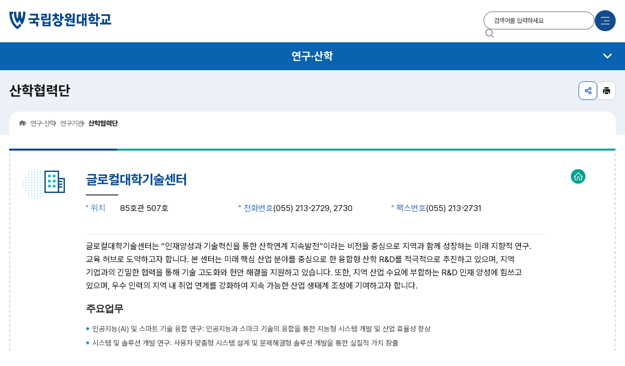

--- FILE ---
content_type: text/html; charset=UTF-8
request_url: https://www.changwon.ac.kr/kor/cm/cntnts/cntntsView.do?mi=10631&cntntsId=3685
body_size: 67298
content:



<!doctype html>
<html lang="ko">
    <head>
        <meta charset="utf-8">
        <meta http-equiv="X-UA-Compatible" content="IE=edge">
        <meta name="viewport" content="width=device-width,initial-scale=1.0,minimum-scale=1.0,maximum-scale=1.0">
        <meta property="og:image" content="/images/web/kor/main/img.png">
		<meta property="og:title" content="국립창원대학교">
		<meta property="og:description" content="국립창원대학교 홈페이지에 오신 것을 환영합니다.">
         <title>
         	연구·산학 > 연구기관 > 산학협력단
         	
         	
         	
         	 센터(산학협력단)
         	 - 창원대학교</title>
        <meta name="keywords" content="창원대학교">
        <meta name="description" content="국립창원대학교 홈페이지에 오신 것을 환영합니다.">
		<link rel="stylesheet" href="/css/web/kor/basic.css" media="all">
		<link rel="stylesheet" href="/css/web/kor/layout.css" media="all">
		<link rel="stylesheet" href="/css/web/kor/con_com.css" media="all">
		<link rel="stylesheet" href="/css/web/kor/sub.css" media="all">
		<link rel="stylesheet" href="/css/web/kor/sub_cnt.css?v=4" media="all">
        <link href="/css/com/jquery/jquery-ui.min.css" rel="stylesheet" />
        <script type="text/javascript" src="/js/html5shiv.js"></script>
		<script type="text/javascript" src="/js/jquery.min.js"></script>
		<script type="text/javascript" src="/js/jquery-ui.min.js"></script>
        <script type="text/javascript" src="/js/jquery.form.min.js"></script>
		<script type="text/javascript" src="/js/jquery.easing.1.3.js"></script>
		<script type="text/javascript" src="/js/jquery.bpopup.min.js"></script>
	</head>
    <body>
    	<!-- 바로가기 -->
        <div id="skipArea">
            <a href="#gnb">주메뉴 바로가기</a> 
            <a href="#sub_content">본문으로 바로가기</a>
        </div>
		<!-- //바로가기 -->		

        <div id="wrap">
            <div class="js_mobile_check"></div>
            <!-- header  -->
            
            		     
            
















	
	
	<link href="/css/common/main_widget.css" rel="stylesheet" />
	<div id="joinPopUp" title="" style='display:none; text-align: center;'>
		창원대학교 Waggle에 로그인 하신후<br>
		회원가입이 가능합니다.<br>
		Waggle의 회원이 아니신 경우는<br> 
		먼저 Waggle에 회원가입 후 이용하여 주세요.
	</div>
<script>
$(function () {
	
	//리스트 팝업 : 보기, 취소
	$(".viewPopListBtn").click(function(){
		var btnTy = $(this).attr("id");
		
		if ( btnTy == "close" ) {
				//팝업 목록 닫기
				$(".pop_header").hide();	
			
		} else {
			
			$("#listPopup").dialog({
			    autoOpen: true,
			    modal: false,
			    resizeable : false,
			    title: "창원대학교 팝업 목록",
			    width: 380,
			    height: 350,
			    show:{
			  		effect:"blind",
			  		duration: 100
			    },
			    hide:{
			   	 	effect:"blind",
			   	 	duration: 100
			    },						    
			    position: {my:'left+50 top+50', at: 'left top' }
			}).dialog('open');	
			
		}
		
	});
	
	//리스트 팝업 : 팝업 보기 
	$(".viewPopupBtn").click(function(){
		var popupSn = $(this).attr("data-seq");
		var popupTitle = $(this).attr("title"); 
		var popupWidth = $("#popupData"+popupSn).attr("data-width");
		var popupHeight = $("#popupData"+popupSn).attr("data-height");
		var popupWidthLc = $("#popupData"+popupSn).attr("data-widthLc");
		var popupHeightLc = $("#popupData"+popupSn).attr("data-heightLc");
		var popupFileId = $("#popupData"+popupSn).attr("data-fileId");
		var popupFileList = $("#popupData"+popupSn).attr("data-fileList");		
		
		var fileHeight = "";
		if( popupFileId != "" && popupFileList != "" ) {
			fileHeight = popupFileList.split("},").length;
			popupHeight = parseInt(popupHeight) + parseInt(fileHeight)*20;
			popupWidth = parseInt(popupWidth) + parseInt(fileHeight)*5;
			
		}
			$("#popupNormal"+popupSn).dialog({
			    autoOpen: true,
			    modal: false,
			    resizeable : false,
			    title: popupTitle,
			    width: popupWidth,
			    height: popupHeight,
			    show:{
			  		effect:"blind",
			  		duration: 100
			    },
			    hide:{
			   	 	effect:"blind",
			   	 	duration: 100
			    },						    
			    position: {my:'left+ top+', at: 'left top' }
			}).dialog('open');	
		
	});
	
	
	
});
	
$(document).ready(function(){
	
	// 리스트 팝업 호출 여부	
	var popCallAt = "";
	
	// 팝업 호출 : 기본 창 팝업
	if ( popCallAt == "" ) {
		
		
	}
});
	
$(document).on( 'click', '#joinMber', function() {
	if (!confirm("회원가입을 하시겠습니까?"))return;	
	
	$.ajax({
		type: "POST",
		url: "/kor/au/author/insertHomeMbrInfo.do",
		dataType: "json",
		data:{},
		success:function(result){
			var resultAt = result.resultAt;
			if(resultAt == "I"){
				alert("회원가입이 완료되었습니다.");
			}else if(resultAt == "W"){
				alert("승인대기중인 정보가 존재합니다.");
			}else if(resultAt == "N"){
				alert("데이터가 존재하지 않습니다.");
			}
		},
		error:function(data) {   
			alert("오류가 발생하였습니다.\n관리자에게 문의하세요.");
		}
				
	});
});




function myMailClick(){
	var tmp_url = "https://mail.changwon.ac.kr";
	alert("웹메일 연동이 되어있지 않습니다. \n [정보수정]에서 웹메일 사용자 인증을 하시면 \n 별도의 로그인과정 없이 웹메일을 이용하실 수 있습니다.");	

	window.open(tmp_url);
}
</script>	
	






 
            <header  class="sub" id="header">			
                <!-- 메뉴 -->
                <div class="headerWrap">
					<h1 class="logo" id="logo"><a href="/kor/main.do"><span>국립창원대학교 Korea national university of Welfare</span></a></h1>

					<!--START-->
					
					<div id="gnb" class="gnb">
						<div class="gnb_wrap">
							<div class="d01">
							<ul>
								<li><a href="#?mi=10087"><span>대학안내</span></a>
									<div>
										<div class="d02">
											<div class="head">
												<h2>대학안내</h2>
												<p class="txt_st2">창의적 연구&middot;교육으로 지역과 함께 <br>세계를 향해 성장하는 대학</p>
											</div>
											<ul>
												<li><a href="#?mi=10088" class="depth">총장 인사말</a>
													<ul class="d03">
														<li><a href="/kor/cm/cntnts/cntntsView.do?mi=10089&cntntsId=3294" class="depth">총장인사말</a></li>
														<li><a href="/kor/cm/cntnts/cntntsView.do?mi=10090&cntntsId=3295" class="depth">열린총장실</a></li>
													</ul>
												<li><a href="#?mi=10091" class="depth">상징/UI</a>
													<ul class="d03">
														<li><a href="/kor/cm/cntnts/cntntsView.do?mi=10092&cntntsId=3296" class="depth">교화/교조/교기</a></li>
														<li><a href="/kor/cm/cntnts/cntntsView.do?mi=10093&cntntsId=3297" class="depth">심볼/이니셜로고/엠블럼/시그니처</a></li>
														<li><a href="/kor/cm/cntnts/cntntsView.do?mi=10094&cntntsId=3298" class="depth">교가</a></li>
														<li><a href="/kor/cm/cntnts/cntntsView.do?mi=10095&cntntsId=3299" class="depth">50주년기념로고</a></li>
													</ul>
												<li><a href="#?mi=10096" class="depth">비전·목표</a>
													<ul class="d03">
														<li><a href="/kor/cm/cntnts/cntntsView.do?mi=14583&cntntsId=5281" class="depth">비전·목표</a></li>
														<li><a href="/kor/cm/cntnts/cntntsView.do?mi=14582&cntntsId=5255" class="depth">중장기발전계획(VISION2025+)</a></li>
													</ul>
												<li><a href="/kor/cm/cntnts/cntntsView.do?mi=10097&cntntsId=3301" class="depth">교육이념</a></li>
												<li><a href="#?mi=10098" class="depth">현황</a>
													<ul class="d03">
														<li><a href="/kor/cm/cntnts/cntntsView.do?mi=18783&cntntsId=6870" class="depth">자체평가</a></li>
														<li><a href="/kor/cm/cntnts/cntntsView.do?mi=10100&cntntsId=3303" class="depth">학술교류협정체결현황</a></li>
														<li><a href="https://www.academyinfo.go.kr/popup/pubinfo1690/list.do?schlId=0000028" class="depth" rel="noopener noreferrer" target="_blank" title="새창열림" >정보공시</a></li>
														<li><a href="/kor/na/ntt/selectNttList.do?mi=10103&bbsId=2922" class="depth">재정현황</a></li>
														<li><a href="/kor/cm/cntnts/cntntsView.do?mi=11486&cntntsId=4346" class="depth">공용차량 현황</a></li>
													</ul>
												<li><a href="/kor/na/ntt/selectNttList.do?mi=10104&bbsId=3134" class="depth">학칙/규정집</a></li>
												<li><a href="/kor/cm/cntnts/cntntsView.do?mi=12367&cntntsId=3304" class="depth">학교발자취</a></li>
												<li><a href="/kor/cm/cntnts/cntntsView.do?mi=10130&cntntsId=3310" class="depth">대학조직</a></li>
												<li><a href="#?mi=16801" class="depth">주요시설안내</a>
													<ul class="d03">
														<li><a href="/kor/cm/cntnts/cntntsView.do?mi=16802&cntntsId=6068" class="depth">대관안내</a></li>
														<li><a href="/kor/cm/cntnts/cntntsView.do?mi=16803&cntntsId=3338" class="depth">후생시설</a></li>
														<li><a href="/kor/cm/cntnts/cntntsView.do?mi=16804&cntntsId=3339" class="depth">도서관</a></li>
													</ul>
												<li><a href="/kor/cm/cntnts/cntntsView.do?mi=12373&cntntsId=3311" class="depth">학교오시는길</a></li>
												<li><a href="https://cw-fund.or.kr/ " class="depth" rel="noopener noreferrer" target="_blank" title="새창열림" >대학발전기금</a></li>
											</ul>
										</div>
									</div>
								</li>
								<li><a href="http://www.changwon.ac.kr/ipsi/main.do" rel="noopener noreferrer" target="_blank" title="새창열림" ><span>입학안내</span></a>
									<div>
										<div class="d02">
											<div class="head">
												<h2>입학안내</h2>
												<p class="txt_st2">창의적 연구&middot;교육으로 지역과 함께 <br>세계를 향해 성장하는 대학</p>
											</div>
										</div>
									</div>
								</li>
								<li><a href="/kor/cm/cntnts/cntntsView.do?mi=10138&cntntsId=6323"><span>대학·대학원</span></a>
									<div>
										<div class="d02">
											<div class="head">
												<h2>대학·대학원</h2>
												<p class="txt_st2">창의적 연구&middot;교육으로 지역과 함께 <br>세계를 향해 성장하는 대학</p>
											</div>
											<ul>
												<li><a href="/kor/cm/cntnts/cntntsView.do?mi=10138&cntntsId=6323" class="depth">대학</a>
													<ul class="d03">
														<li><a href="/kor/cm/cntnts/cntntsView.do?mi=10138&cntntsId=6323" class="depth">개요</a></li>
														<li><a href="http://www.changwon.ac.kr/c_h" class="depth" rel="noopener noreferrer" target="_blank" title="새창열림" >인문대학</a></li>
														<li><a href="http://www.changwon.ac.kr/c_ss" class="depth" rel="noopener noreferrer" target="_blank" title="새창열림" >사회과학대학</a></li>
														<li><a href="http://www.changwon.ac.kr/c_eb" class="depth" rel="noopener noreferrer" target="_blank" title="새창열림" >경영대학</a></li>
														<li><a href="http://www.changwon.ac.kr/c_ns" class="depth" rel="noopener noreferrer" target="_blank" title="새창열림" >자연과학대학</a></li>
														<li><a href="http://www.changwon.ac.kr/c_e" class="depth" rel="noopener noreferrer" target="_blank" title="새창열림" >공과대학</a></li>
														<li><a href="http://www.changwon.ac.kr/c_a" class="depth" rel="noopener noreferrer" target="_blank" title="새창열림" >예술대학</a></li>
														<li><a href="/gast/main.do" class="depth" rel="noopener noreferrer" target="_blank" title="새창열림" >글로컬첨단과학기술대학(GAST)</a></li>
														<li><a href="/kor/cm/cntnts/cntntsView.do?mi=17585&cntntsId=6645" class="depth">본부학과</a></li>
													</ul>
												<li><a href="/kor/cm/cntnts/cntntsView.do?mi=10148&cntntsId=3321" class="depth">대학원</a>
													<ul class="d03">
														<li><a href="/kor/cm/cntnts/cntntsView.do?mi=10148&cntntsId=3321" class="depth">개요</a></li>
														<li><a href="http://www.changwon.ac.kr/gs" class="depth" rel="noopener noreferrer" target="_blank" title="새창열림" >일반대학원</a></li>
														<li><a href="http://www.changwon.ac.kr/gse" class="depth" rel="noopener noreferrer" target="_blank" title="새창열림" >교육대학원</a></li>
														<li><a href="http://www.changwon.ac.kr/gsp" class="depth" rel="noopener noreferrer" target="_blank" title="새창열림" >행정대학원</a></li>
														<li><a href="http://www.changwon.ac.kr/gsb" class="depth" rel="noopener noreferrer" target="_blank" title="새창열림" >경영대학원</a></li>
														<li><a href="http://www.changwon.ac.kr/gseni" class="depth" rel="noopener noreferrer" target="_blank" title="새창열림" >산업대학원</a></li>
														<li><a href="http://www.changwon.ac.kr/sw" class="depth" rel="noopener noreferrer" target="_blank" title="새창열림" >사회복지대학원</a></li>
														<li><a href="http://www.changwon.ac.kr/gshealth" class="depth" rel="noopener noreferrer" target="_blank" title="새창열림" >보건대학원</a></li>
														<li><a href="https://www.changwon.ac.kr/gs_gast/main.do" class="depth" rel="noopener noreferrer" target="_blank" title="새창열림" >공학대학원</a></li>
														<li><a href="/kor/cm/cntnts/cntntsView.do?mi=13365&cntntsId=4942" class="depth">&lt;특성화대학원&gt;</a></li>
											</ul>
										</li>
									</ul>
										</div>
									</div>
								</li>
								<li><a href="#?mi=10156"><span>학사안내</span></a>
									<div>
										<div class="d02">
											<div class="head">
												<h2>학사안내</h2>
												<p class="txt_st2">창의적 연구&middot;교육으로 지역과 함께 <br>세계를 향해 성장하는 대학</p>
											</div>
											<ul>
												<li><a href="/haksa/main.do?mi=10979" class="depth" rel="noopener noreferrer" target="_blank" title="새창열림" >학사안내</a></li>
												<li><a href="/haksa/cm/cntnts/cntntsView.do?mi=17228&cntntsId=6239" class="depth" rel="noopener noreferrer" target="_blank" title="새창열림" >대학요람</a></li>
												<li><a href="/haksa/cm/cntnts/cntntsView.do?mi=10990&amp;cntntsId=3907" class="depth" rel="noopener noreferrer" target="_blank" title="새창열림" >학적</a></li>
												<li><a href="https://www.changwon.ac.kr/haksa/cm/cntnts/cntntsView.do?mi=18077&cntntsId=6530" class="depth" rel="noopener noreferrer" target="_blank" title="새창열림" >교육과정</a></li>
												<li><a href="/haksa/cm/cntnts/cntntsView.do?mi=11002&amp;cntntsId=3917" class="depth" rel="noopener noreferrer" target="_blank" title="새창열림" >다전공</a></li>
												<li><a href="/haksa/na/ntt/selectNttList.do?mi=11008&bbsId=3537" class="depth" rel="noopener noreferrer" target="_blank" title="새창열림" >수업</a></li>
												<li><a href="/haksa/cm/cntnts/cntntsView.do?mi=11013&amp;cntntsId=3926" class="depth" rel="noopener noreferrer" target="_blank" title="새창열림" >졸업</a></li>
												<li><a href="/haksa/cm/cntnts/cntntsView.do?mi=11017&amp;cntntsId=3929" class="depth" rel="noopener noreferrer" target="_blank" title="새창열림" >자격증</a></li>
												<li><a href="/haksa/cm/cntnts/cntntsView.do?mi=11022&amp;cntntsId=3933" class="depth" rel="noopener noreferrer" target="_blank" title="새창열림" >장학</a></li>
												<li><a href="/haksa/cm/cntnts/cntntsView.do?mi=11030&cntntsId=3940" class="depth" rel="noopener noreferrer" target="_blank" title="새창열림" >등록</a></li>
												<li><a href="/haksa/cm/cntnts/cntntsView.do?mi=11618&cntntsId=3974" class="depth" rel="noopener noreferrer" target="_blank" title="새창열림" >국제교류</a></li>
												<li><a href="/kor/cm/cntnts/cntntsView.do?mi=17920&cntntsId=6486" class="depth">전공탐색가이드북</a></li>
											</ul>
										</div>
									</div>
								</li>
								<li><a href="https://www.changwon.ac.kr/kor/cm/cntnts/cntntsView.do?mi=10626&cntntsId=3681"><span>연구·산학</span></a>
									<div>
										<div class="d02">
											<div class="head">
												<h2>연구·산학</h2>
												<p class="txt_st2">창의적 연구&middot;교육으로 지역과 함께 <br>세계를 향해 성장하는 대학</p>
											</div>
											<ul>
												<li><a href="http://www.changwon.ac.kr/rd" class="depth" rel="noopener noreferrer" target="_blank" title="새창열림" >연구처</a></li>
												<li><a href="#?mi=10168" class="depth">연구기관</a>
													<ul class="d03">
														<li><a href="/kor/cm/cntnts/cntntsView.do?mi=10626&cntntsId=3681" class="depth">개요</a></li>
														<li><a href="/kor/cm/cntnts/cntntsView.do?mi=12375&cntntsId=3682" class="depth">연구소</a></li>
													</ul>
												<li><a href="http://sanhak.changwon.ac.kr/" class="depth" rel="noopener noreferrer" target="_blank" title="새창열림" >산학협력단</a></li>
												<li><a href="/kor/cm/cntnts/cntntsView.do?mi=18429&cntntsId=6649" class="depth">SciVal(연구성과분석솔루션)</a></li>
											</ul>
										</div>
									</div>
								</li>
								<li><a href="#?mi=10174"><span>대학생활</span></a>
									<div>
										<div class="d02">
											<div class="head">
												<h2>대학생활</h2>
												<p class="txt_st2">창의적 연구&middot;교육으로 지역과 함께 <br>세계를 향해 성장하는 대학</p>
											</div>
											<ul>
												<li><a href="#?mi=10175" class="depth">봉림커뮤니티</a>
													<ul class="d03">
														<li><a href="/kor/na/ntt/selectNttList.do?mi=10177&bbsId=2932" class="depth">공지사항</a></li>
														<li><a href="/kor/na/ntt/selectNttList.do?mi=10179&bbsId=2933" class="depth">채용모집</a></li>
														<li><a href="/kor/na/ntt/selectNttList.do?mi=11605&bbsId=3120" class="depth">학사안내</a></li>
														<li><a href="/kor/na/ntt/selectNttList.do?mi=16478&bbsId=5849" class="depth">장학안내</a></li>
														<li><a href="/kor/na/ntt/selectNttList.do?mi=16479&bbsId=6253" class="depth">등록안내</a></li>
														<li><a href="/kor/na/ntt/selectNttList.do?mi=11606&bbsId=1624" class="depth">입학안내</a></li>
													</ul>
												<li><a href="#?mi=10186" class="depth">학생활동</a>
													<ul class="d03">
														<li><a href="/kor/cm/cntnts/cntntsView.do?mi=10187&cntntsId=5032" class="depth">대학생활안내</a></li>
														<li><a href="/service/main.do" class="depth" rel="noopener noreferrer" target="_blank" title="새창열림" >봉사</a></li>
														<li><a href="/kor/cm/cntnts/cntntsView.do?mi=10188&cntntsId=3330" class="depth">학생자치기구</a></li>
														<li><a href="/kor/cm/cntnts/cntntsView.do?mi=10189&cntntsId=3331" class="depth">동아리</a></li>
													</ul>
												<li><a href="#?mi=10190" class="depth">학생군사교육단·병무</a>
													<ul class="d03">
														<li><a href="/kor/cm/cntnts/cntntsView.do?mi=10191&cntntsId=3332" class="depth">학생군사교육단</a></li>
														<li><a href="https://www.mma.go.kr" class="depth" rel="noopener noreferrer" target="_blank" title="새창열림" >병무안내(병무청)</a></li>
													</ul>
												<li><a href="#?mi=10193" class="depth">장애학생지원</a>
													<ul class="d03">
														<li><a href="/kor/na/ntt/selectNttList.do?mi=14444&bbsId=3282" class="depth">장애학생지원센터</a></li>
													</ul>
												<li><a href="#?mi=10202" class="depth">주요시설안내</a>
													<ul class="d03">
														<li><a href="/kor/cm/cntnts/cntntsView.do?mi=16623&cntntsId=6068" class="depth">대관안내</a></li>
														<li><a href="/kor/cm/cntnts/cntntsView.do?mi=10203&cntntsId=3338" class="depth">후생시설</a></li>
														<li><a href="/kor/cm/cntnts/cntntsView.do?mi=10204&cntntsId=3339" class="depth">도서관</a></li>
														<li><a href="/kor/cm/cntnts/cntntsView.do?mi=17056&cntntsId=6190" class="depth">학생상담센터</a></li>
														<li><a href="/kor/cm/cntnts/cntntsView.do?mi=10207&cntntsId=3342" class="depth">인권센터</a></li>
														<li><a href="/kor/cm/cntnts/cntntsView.do?mi=10208&cntntsId=3343" class="depth">국제교류교육원</a></li>
														<li><a href="/kor/cm/cntnts/cntntsView.do?mi=10209&cntntsId=3344" class="depth">정보전산원</a></li>
														<li><a href="/kor/cm/cntnts/cntntsView.do?mi=18182&cntntsId=6558" class="depth">보건진료실</a></li>
													</ul>
												<li><a href="/kor/cm/cntnts/cntntsView.do?mi=15079&cntntsId=5424" class="depth">이루리의 학생성공 가이드북</a></li>
												<li><a href="http://portal.changwon.ac.kr/portal/account/ssoHaksa.do?menu_code=16910100&amp;mid=85" class="depth" rel="noopener noreferrer" target="_blank" title="새창열림" >봉림민원</a></li>
												<li><a href="http://portal.changwon.ac.kr/portal/account/ssoHaksa.do?menu_code=16910200&amp;mid=85" class="depth" rel="noopener noreferrer" target="_blank" title="새창열림" >시설민원</a></li>
												<li><a href="https://www.changwon.ac.kr/ccenter/main.do" class="depth" rel="noopener noreferrer" target="_blank" title="새창열림" >IT서비스</a></li>
												<li><a href="#?mi=10197" class="depth">주간식단</a>
													<ul class="d03">
														<li><a href="/kor/di/diView/dietView.do?mi=10198&kind=B" class="depth">봉림관 주간식단</a></li>
														<li><a href="http://changwon.ac.kr/kor/di/diView/dietView.do?mi=10199&kind=S" class="depth">사림관 주간식단</a></li>
														<li><a href="http://www.changwon.ac.kr/dorm/na/ntt/selectNttList.do?mi=10079&bbsId=2918" class="depth" rel="noopener noreferrer" target="_blank" title="새창열림" >학생생활관 주간식단</a></li>
											</ul>
										</li>
									</ul>
										</div>
									</div>
								</li>
								<li><a href="#?mi=10213"><span>대학홍보</span></a>
									<div>
										<div class="d02">
											<div class="head">
												<h2>대학홍보</h2>
												<p class="txt_st2">창의적 연구&middot;교육으로 지역과 함께 <br>세계를 향해 성장하는 대학</p>
											</div>
											<ul>
												<li><a href="/kor/na/ntt/selectNttList.do?mi=10183&bbsId=2935" class="depth">핫이슈</a></li>
												<li><a href="/kor/na/ntt/selectNttList.do?mi=18709&bbsId=7315" class="depth">Research News</a></li>
												<li><a href="/kor/cm/cntnts/cntntsView.do?mi=10220&cntntsId=4416" class="depth">홍보동영상</a></li>
												<li><a href="/kor/na/ntt/selectNttList.do?mi=10222&bbsId=7271" class="depth">홍보책자</a></li>
												<li><a href="#?mi=14345" class="depth">뉴스레터</a>
													<ul class="d03">
														<li><a href="/kor/cm/cntnts/cntntsView.do?mi=14346&cntntsId=5187" class="depth">구독신청</a></li>
														<li><a href="/kor/na/ntt/selectNttList.do?mi=14483&bbsId=5268" class="depth">뉴스레터 지난호</a></li>
													</ul>
												<li><a href="/kor/na/ntt/selectNttList.do?mi=18120&bbsId=7181" class="depth">국립창원대 홍보원 카드뉴스</a></li>
											</ul>
										</div>
									</div>
								</li>
								<li><a href="#?mi=17058"><span>시설대여</span></a>
									<div>
										<div class="d02">
											<div class="head">
												<h2>시설대여</h2>
												<p class="txt_st2">창의적 연구&middot;교육으로 지역과 함께 <br>세계를 향해 성장하는 대학</p>
											</div>
											<ul>
												<li><a href="https://chains.changwon.ac.kr/nonstop/lend/main.php" class="depth">통합대여시스템</a></li>
												<li><a href="/kor/cm/cntnts/cntntsView.do?mi=17060&cntntsId=6068" class="depth">대관안내</a></li>
											</ul>
										</div>
									</div>
								</li>
								<li><a href="#?mi=12347"><span>이용안내</span></a>
									<div>
										<div class="d02">
											<div class="head">
												<h2>이용안내</h2>
												<p class="txt_st2">창의적 연구&middot;교육으로 지역과 함께 <br>세계를 향해 성장하는 대학</p>
											</div>
											<ul>
												<li><a href="/kor/cm/cntnts/cntntsView.do?mi=11445&cntntsId=4305" class="depth">개인정보처리방침</a></li>
												<li><a href="/kor/cm/cntnts/cntntsView.do?mi=11518&cntntsId=4414" class="depth">전자우편무단수집거부</a></li>
												<li><a href="/kor/cm/cntnts/cntntsView.do?mi=11484&cntntsId=4344" class="depth">교직원행동강령</a></li>
											</ul>
										</div>
									</div>
								</li>
							</ul>
							</div>
						</div>
					</div>
					<!--END-->
					<div class="sub-menu">
						
						<!-- 통합검색 -->
						<div class="search">						
							<form name="searchForm" id="searchForm" method="post" action="https://www.changwon.ac.kr/search/front/Search.jsp" class="clearfix" onsubmit="return searchEngine(this)" target="_blank" title="새창" rel="noopener noreferrer">
								<fieldset>
									<legend>통합검색</legend>
									<input type="search" name="qt" id="total_search" title="검색어 입력 폼" placeholder="검색어를 입력하세요">
									<a href="#" class="btn_top_sear" onclick="document.getElementById('searchForm').submit();" title="새 창" ><i class="xi-search"></i><span class="hid">검색</span></a>
								</fieldset>
							</form>
						</div>
						
						<div class="mobile-button">
							<a href="#" class="mob_btn"><span class="hid">모바일 메뉴</span><span></span><span></span><span></span></a>
						</div>
						<div class="sitemap">
							<a href="#" id="allmBtn" class="sitemap_btn">사이트맵<span></span><span></span><span></span></a>
						</div>
					</div>
	
					<!-- all Menu -->
					<div class="allNav">
						<div class="backscreen"></div>
						<div id="allNav">
							<div class="line left-rain"></div>
							<a href="#" class="allNav_close" id="allNavClose"><i class="xi-close"></i><span class="hid">닫기</span></a>
							<div class="line right-rain"></div>
						</div>
					</div>
					<!-- //all Menu -->
				</div>
			</header>
			
			<script>
			$(document).ready(function() {
			    if ('sub' !== 'sub') {
			        $('#gnb').css('display', 'none'); // 'sub'이 아닌 경우에만 display: none; 설정
			    }
			});
			</script>
 
            <!-- //header  --> 
              <!-- container -->
            <div id="container">
                <div class="sub_wrap">
                	<div class="content_wrap">
						<div class="container_box">
		                    <!-- 왼쪽메뉴 -->     
							


 
	                <aside id="menu">
	                	<!--START-->
					
					<input type="hidden" id="leftCurrMi" value="10631">
					<input type="hidden" id="tabBaseMi" value="10631">
					<input type="hidden" id="tabUpperMi" value="">





						<h2><span>연구·산학</span></h2>
						<nav>
							<ul class="lnb">
								<li><a id="12756" href="http://www.changwon.ac.kr/rd"   rel="noopener noreferrer" target="_blank" title="새창열림" >연구처</a>
								</li>
								<li><a id="10168" href="#?mi=10168"  >연구기관</a>
									<ul class="subLnb">
										<li><a id="10626" href="/kor/cm/cntnts/cntntsView.do?mi=10626&cntntsId=3681"  >개요</a></li>
										<li><a id="10628" href="/kor/cm/cntnts/cntntsView.do?mi=12375&cntntsId=3682"  >연구소</a></li>
									</ul>
								</li>
								<li><a id="10171" href="http://sanhak.changwon.ac.kr/"   rel="noopener noreferrer" target="_blank" title="새창열림" >산학협력단</a>
								</li>
								<li><a id="18429" href="/kor/cm/cntnts/cntntsView.do?mi=18429&cntntsId=6649"  >SciVal(연구성과분석솔루션)</a>
								</li>
							</ul>
						</nav>





	                	<!--END-->
	                </aside>
	                <script type="text/javascript">
	                $(document).ready(function() {
	                    // 먼저 <em> 요소를 복사합니다.
	                	var emElement = $("<em>Changwon National University</em>");

	                    // <h2> 안의 <span> 요소 앞에 <em> 요소를 추가합니다.
	                    $("#menu h2 span").before(emElement);
	                });
	                </script>

		                    <!-- //왼쪽메뉴 --> 
		                    <!-- sub 내용 -->
		                    <div class="content-box">
	                            <div class="title-box">
									<div class="title-area">
										<h3>산학협력단</h3>
				                        <div class="util">
				                        	






<link href="/css/web/common/print.css" rel="stylesheet" type="text/css" media="print"/>
<link href="/css/web/common/sns.css" rel="stylesheet">
<style>
<!--
.snsBox .btnFavorites {width:35px;height:35px;overflow:hidden;background:#777 url("/images/ad/potal/btn_star.png") no-repeat center;border-radius:30px;}
.snsBox .btnFavoritesOn {width:35px;height:35px;overflow:hidden;background:#FFCD4F url("/images/ad/potal/btn_star_on.png") no-repeat center;border-radius:30px;}
-->
</style>
<script type="text/javascript">
function goPrint() {
	var popW = 763;  
	var popH = 632; 
	var popX  = (document.body.clientWidth / 2) - (popW / 2) + window.screenLeft; // 팝업창 X 좌표 계산
	var popY  = (document.body.clientHeight / 2) - (popH) + window.screenTop; // 팝업창 Y 좌표 계산
	
	window.open("/kor/pr/printPage.do", "printPage",'top='+popY+',left='+popX+',width='+popW+',height='+popH+',scrollbars=yes,noreferrer');	

}

function goSns(shareTy){ 
	var htmlTitle = '창원대학교';
	var title = ''; // 메뉴타이틀의 경우 스크립트 추가되어 오류  ;
	var menuTitle = '산학협력단';
	var mi = '10631';
	var _br2  = encodeURIComponent('\n'); 
	var linkUrl = location.href;
	
	if(linkUrl.indexOf('?') > -1) {
		if(linkUrl.indexOf('mi=') < 0) {
			linkUrl = linkUrl + '&mi=' +mi	
		}
	} else {
		if(linkUrl.indexOf('mi=') < 0) {
			linkUrl = linkUrl + '?mi=' +mi	
		}
	}
	
	linkUrl = encodeURIComponent(linkUrl);
	
	if(menuTitle != '메뉴명없음') {
		title = htmlTitle + ' : ' + menuTitle;
	} else {
		title = htmlTitle;
	}
	
	title = encodeURIComponent(title);

	if(shareTy == "fbook") {
		window.open('https://www.facebook.com/sharer/sharer.php?u='+ linkUrl, 'facebook', 'width=626,height=436,noreferrer');
	} else if(shareTy == "twt") {
		window.open('https://twitter.com/intent/tweet?url='+ linkUrl + '&text=' + title + '&original_referer=' + linkUrl, 'twitter', 'width=626,height=436,noreferrer');
	} else if(shareTy == "kkot") {
		window.open('https://story.kakao.com/s/share?url='+ linkUrl + '&text=' + title, 'kakaostory', 'menubar=no,toolbar=no,resizable=yes,scrollbars=yes,height=400,width=600,noreferrer');
	} else if(shareTy == "band") {
		window.open('http://band.us/plugin/share?body='+ title + _br2 + linkUrl + '&route=' + linkUrl, 'band', 'width=410, height=540, resizable=no,noreferrer');
	} else if(shareTy == "blog") {
		window.open('https://share.naver.com/web/shareView.nhn?url='+ linkUrl + '&title='+title, 'band', 'width=410, height=540, resizable=no,noreferrer');
	}
}
</script>


                <div class="sns-box">
                	<div class="sns-drop">
						<a href="" class="share"><i class="ri-share-line"></i><span class="hid">공유</span></a>
						<div class="sns-more">
							<div class="sns-list">
								<a href="" onclick="goSns('fbook');" class="facebook"><i class="xi-facebook"></i><span class="hid">페이스북</span></a>
								<a href="" onclick="goSns('twt');" class="twitter"><i class="ri-twitter-x-line"></i><span class="hid">트위터(엑스)</span></a>
								<a href="" onclick="goSns('kkot');" class="kakaostory"><i class="xi-kakaostory"></i><span class="hid">카카오스토리</span></a>
							</div>
						</div>
					</div>
					<a href="" class="btnPrint"  ><i class="ri-printer-fill"></i><span class="hid">인쇄</span></a>
					
                            <!-- 즐겨찾기 -->
                        	
                    </div> 

				                        </div>
			                        </div>
			                        <div class="breadcrumb-area">
				                        <a href="/kor/main.do"><i class="xi-home"></i><span class="hid">홈</span></a> 
			                              
										
											
												
												
													   <span class="navi_1">연구·산학 </span>
													   
												
											
										
											
												
												
													   <span class="navi_0"> 연구기관 </span>
													   
												
											
										
											
												
													 <strong> 산학협력단</strong>
												
												
											
										
			                        </div>
			                      </div>
		                        <div class="content-body" id="sub_content">
		                            <!-- 페이지뷰 : 서브콘텐츠 시작-->
		                            <div>
										


<link href="/css/co/na/ntt.css" rel="stylesheet">

<div>
   <!--START-->
										
<!-- 15787 UPPER TAB START-->

<!-- 15787 UPPER TAB END-->
										
<!-- 10123 UPPER TAB START-->

<!-- 10123 UPPER TAB END-->
										
<!-- 10132 UPPER TAB START-->

<!-- 10132 UPPER TAB END-->
										
<!-- 10628 UPPER TAB START-->

<!-- 10628 UPPER TAB END-->
										
    <!--END-->
</div>

										






<div id="cntntsView">	
	
	
		
		
		
		
		<div id="cntntsView"><!-- 페이지뷰 : 서브콘텐츠 시작--><!--250702-->
   <div class="box_univ univInfo" id="0">
      <div class="box_st_ico">
         <div class="ico_boxImg">
            <img alt="" src="/images/web/kor/sub_cnt/ico_center_01.png" />
         </div>
         <h3>
            <span> 글로컬대학기술센터</span>
         </h3>
         <ul>
            <li>
               <span>위치</span> 85호관 507호
            </li>
            <li>
               <span>전화번호</span>(055) 213-2729, 2730
            </li>
            <li>
               <span>팩스번호</span>(055) 213-2731
            </li>
         </ul>
         <p class="line_dot">&nbsp;</p>
         <p>글로컬대학기술센터는 “인재양성과 기술혁신을 통한 산학연계 지속발전”이라는 비전을 중심으로 지역과 함께 성장하는 미래 지향적 연구․교육 허브로 도약하고자 합니다. 본 센터는 미래 핵심 산업 분야를 중심으로 한 융합형 산학 R&D를 적극적으로 추진하고 있으며, 지역 기업과의 긴밀한 협력을 통해 기술 고도화와 현안 해결을 지원하고 있습니다. 또한, 지역 산업 수요에 부합하는 R&D 인재 양성에 힘쓰고 있으며, 우수 인력의 지역 내 취업 연계를 강화하여 지속 가능한 산업 생태계 조성에 기여하고자 합니다.</p>
         <div class="univ_btn_all">
            <a class="btn_home" href="https://www.changwon.ac.kr/gutc/main.do" target="_blank" alt=" 글로컬대학기술센터 홈바로가기" title="글로컬대학기술센터 새창열림"></a>
         </div>
         <h4 class="titT2 mgt20">주요업무</h4>
         <ul class="list_st1">
            <li>인공지능(AI) 및 스마트 기술 융합 연구: 인공지능과 스마크 기술의 융합을 통한 지능형 시스템 개발 및 산업 효율성 향상</li>
            <li> 시스템 및 솔루션 개발 연구: 사용자 맞춤형 시스템 설계 및 문제해결형 솔루션 개발을 통한 실질적 가치 창출</li>
            <li> 핵심 부품 및 요소 기술 연구: 미래 산업 경쟁력 확보를 위한 핵심 부품 및 기반 기술 집중 연구</li>
         </ul>
         <h4 class="titT2 mgt20">참여기관</h4>
         <a href="https://www.gyeongnam.go.kr/index.gyeong" target="_blank" style="display: inline-block;" title="새 창으로 열림"><img alt="경상남도" src="https://www.changwon.ac.kr/upload/editor/20250702103346_rybarzht.png" /></a><a href="https://www.lge.co.kr/home" target="_blank" style="display: inline-block;" title="새 창으로 열림"><img alt="LG전자" src="https://www.changwon.ac.kr/upload/editor/20250702103350_wrcutlok.png" /></a>
      </div>
   </div>
   <!--//250702-->
   <div class="box_univ univInfomgt30" id="1">
      <div class="box_st_ico">
         <div class="ico_boxImg">
            <img alt="" src="/images/web/kor/sub_cnt/ico_center_01.png" />
         </div>
         <h3>
            <span>기술경영센터</span>
         </h3>
         <ul>
            <li>
               <span>위치</span>81호관 403호
            </li>
            <li>
               <span>전화번호</span>(055)213-2826~2828, 2830, 2808
            </li>
            <li>
               <span>팩스번호</span>(055)213-2840
            </li>
         </ul>
         <p class="line_dot">&nbsp;</p>
         <p>대학 R&D 성과물의 전략적 지식재산권 획득 및 개발된 기술의 사업화 가능성을 검토하여 기업체 수요와 매칭하는 중개자 역할로써 기업의 기술기반 성장을 지원하는 조직입니다. 또한 산학협력단이 출자하여 설립한 기술지주회사를 지원하여 대학 보유 기술의 직접 사업화 및 자회사의 기술 지원 및 엑셀러레이터 역할을 수행하고 있습니다.</p>
         <h4 class="titT2 mgt20">주요업무</h4>
         <ul class="list_st1">
            <li>지식재산권 관리: 대학 아이디어 및 연구성과물을 특허, 실용실안, 디자인, 상표 등의 권리 획득 지원</li>
            <li>저작권 관리: 컴퓨터프로그램 등의 저작권 보호를 위한 저작물 등록 지원</li>
            <li>기술마케팅: 권리 확보된 지식재산권 및 저작권의 기업 기술홍보, 매칭 실시</li>
            <li>기술이전 계약: 기술마케팅을 통해 매칭된 기술의 기업 실시권 또는 양도 계약 체결 추진</li>
            <li>기술창업: 대학 보유 기술기반 창업을 희망하는 교원 및 석·박사 재학생 창업 지원 연계, 교원의 겸직·창업 승인</li>
            <li>기술지주회사: 기술지주회사 경영 지원 및 자회사 기술 매칭 및 육성 프로그램 연계·지원</li>
         </ul>
      </div>
   </div>
   <div class="box_univ univInfo mgt30" id="2">
      <div class="box_st_ico">
         <div class="ico_boxImg">
            <img alt="" src="/images/web/kor/sub_cnt/ico_center_01.png" />
         </div>
         <h3>
            <span>극한환경 스마트 기계부품 설계/제조 혁신센터</span>
         </h3>
         <ul>
            <li>
               <span>위치</span>85호관 503-1호(종합교육관)
            </li>
            <li>
               <span>전화번호</span>(055)213-2884
            </li>
            <li>
               <span>팩스번호</span>(055)213-2886
            </li>
         </ul>
         <p class="line_dot">&nbsp;</p>
         <p>극한환경 스마트 기계부품 설계/제조 혁신센터는 경남 지역의 혁신성장 분야인 고부가가치 기계부품/소재의 설계, 제조, 성능평가 기술개발을 목적으로 동남권을 대표하는 지역선도연구센터로서 2019년 12월 19일 설립되었다. <br />센터는<br />1) 동남권 주력 산업관련 극한환경용 고부가가치 기계부품의 설계, 스마트제조 및 성능평가 기술의 World-class 수준으로 향상, <br />2) 고도화 기술을 바탕으로 지역기업으로의 기술이전 및 전문인력 공급, 창업을 통한 경남의 제조업 르네상스 달성 기반구축,<br />3) 지역을 선도하는 석박사급 고급인재의 양성 및 기술력 향상을 통해 동남권 미래 산업기술 리더 배출이라는 목표달성을 위해 노력하고 있다.</p>
         <div class="univ_btn_all">
            <a class="btn_home" href="/x-demic" target="_blank" alt="극한환경 스마트 기계부품 설계/ 제조 혁신센터 홈바로가기" title="극한환경 스마트 기계부품 설계/제조 혁신센터 새창열림"></a>
         </div>
      </div>
   </div>
   <div class="box_univ univInfo mgt30" id="3">
      <div class="box_st_ico">
         <div class="ico_boxImg">
            <img alt="" src="/images/web/kor/sub_cnt/ico_center_01.png" />
         </div>
         <h3>
            <span>메이커아지트 팹랩창원센터</span>
         </h3>
         <div class="univ_btn_all">
            <a class="btn_home" href="http://maker-agit.kr" target="_blank" alt="메이커아지트 팹랩창원센터 홈바로가기" title="메이커아지트 팹랩창원센터 새창열림"></a>
         </div>
         <ul>
            <li>
               <span>위치</span>도서관 1층
            </li>
            <li>
               <span>전화번호</span>(055)213-5470
            </li>
            <li>
               <span>팩스번호</span>(055)213-2839
            </li>
         </ul>
         <p class="line_dot">&nbsp;</p>
         <h4 class="titT2">메이커아지트란?</h4>
         <p>지역 최초의 도서관 메이커스페이스로 다양한 창작 교육과 아이디어 사업화 지원 프로그램을 운영합니다. 단순히 지식습득을 넘어 자신의 아이디어를 직접 실현 시킬 수 있는 메이커스페이스 공간입니다.</p>
         <h4 class="titT2 mgt20">주요 프로그램</h4>
         <ul class="list_st1">
            <li>시설투어 : 메이커아지트를 처음 접하는 이용자들을 위하여 전반적인 메이커아지트 시설 및 장비소개를 진행</li>
            <li>장비트레이닝 : 처음 접하는 메이커아지트에서 이용 가능한 장비와 프로그램 트레이닝</li>
            <li>장비이용 : 장비트레이닝을 거친 이용자를 위한 장비 이용 프로그램</li>
            <li>창의융합 메이커 교육 : 장비교육은 받았지만 무엇을 만들어야할지 모르는 이들을 위한 교육 프로그램</li>
            <li>메이커 세미나 : 메이커아지트를 이용하는 다른 메이커들과 만나 서로 자신의 노하우와 정보를 공유할 수 있는 프로그램</li>
            <li>메이커 네트워킹 : 지역의 메이커들이 함께 모여 다양한 메이커 체험과 경진대회, 전시 등 메이커 문화를 확산</li>
         </ul>
      </div>
   </div>
   <div class="box_univ univInfo mgt30" id="4">
      <div class="box_st_ico">
         <div class="ico_boxImg">
            <img alt="" src="/images/web/kor/sub_cnt/ico_center_01.png" />
         </div>
         <h3>
            <span>창원시Ⅰ어린이·사회복지급식관리지원센터</span>
         </h3>
         <ul>
            <li>
               <span>위치</span>두레관(87호관) 3층
            </li>
            <li>
               <span>전화번호</span>(055)285-9003~9005 / (055)285-9980
            </li>
            <li>
               <span>팩스번호</span>(055)285-9006
            </li>
         </ul>
         <div class="line_dot">&nbsp;</div>
         <p>창원시Ⅰ어린이·사회복지급식관리지원센터는 「어린이 식생활안전관리 특별법」 제21조 및 「노인·장애인 등 사회복지시설의 급식안전 지원에 관한 법률」 제5조에 따라 설립되었습니다. 영양사 고용 의무가 없는 어린이·사회복지 급식소를 대상으로 체계적인 위생·안전·영양관리를 통해 창원시 어린이와 취약계층의 영양증진 및 위생안전 개선으로 식생활 복지를 실현하고자 합니다.</p>
         <div class="univ_btn_all">
            <a class="btn_home" href="https://dietary4u.mfds.go.kr/changwon/" target="_blank" alt="창원시Ⅰ어린이·사회복지급식관리지원센터 홈바로가기" title="창원시Ⅰ어린이·사회복지급식관리지원센터 새창열림"></a>
         </div>
      </div>
   </div>
   <div class="box_univ univInfo mgt30" id="5">
      <div class="box_st_ico">
         <div class="ico_boxImg">
            <img alt="" src="/images/web/kor/sub_cnt/ico_center_01.png" />
         </div>
         <h3>
            <span>중소기업산학협력센터</span>
         </h3>
         <ul>
            <li>
               <span>위치</span>81호관 405호(산학협동관 1동)
            </li>
            <li>
               <span>전화번호</span>(055)213-2918~2919/<br />2956~2957
            </li>
            <li>
               <span>팩스번호</span>(055)213-2908
            </li>
         </ul>
         <p class="line_dot">&nbsp;</p>
         <p>중소기업산학협력센터는 지역의 중소기업과 함께 지역사회의 발전에 이바지하고자 설립된 센터로서, 대학의 전문인력 및 연구시설 등 대학이 보유한 자원을 효과적으로 활용하여 지역의 중소기업에 각종 기술정보를 제공하는 정보센터의 역할과 중소벤처기업부 소관 기술개발사업을 효율적으로 관리하는 역할에 중점을 두는 기관이다.</p>
         <h4 class="titT2 mgt20">사업 현황</h4>
         <p>센터의 사업은 중소기업기술혁신촉진법 및 동법 시행령에 따른 “중소기업 기술개발사업”, 그리고 "중소기업 관련 사업"으로 주요 사업은</p>
         <ul class="list_st1">
            <li></li>
            <li style="width: 853.153px;">산학협력 거점형 플랫폼(R&D)사업(동남권 유일 거점형 대학)</li>
            <li style="width: 853.153px;">산학연 플랫폼 협력기술개발사업(동남권 유일 플랫폼 대학)</li>
            <li style="width: 853.153px;">맞춤형 기술파트너지원사업(동남권 유일 공학컨설팅센터)</li>
            <li style="width: 853.153px;">산학연 Collabo R&D사업</li>
            <li style="width: 853.153px;">지역특화산업융성사업</li>
            <li style="width: 853.153px;">창업성장기술개발사업(위탁)</li>
            <li style="width: 853.153px;">중소기업기술혁신개발사업(위탁)</li>
            <li style="width: 853.153px;">신용보증기금 기술컨설팅사업 등</li>
            <li></li>
         </ul>
      </div>
   </div>
   <div class="box_univ univInfo mgt30">
      <div class="box_st_ico">
         <div class="ico_boxImg">
            <img alt="" src="/images/web/kor/sub_cnt/ico_center_01.png" />
         </div>
         <h3>
            <span>산학융합기술교육센터</span>
         </h3>
         <div class="univ_btn_all">
            <a class="btn_home" href="https://www.changwon.ac.kr/tec/main.do" target="_blank" alt="메이커아지트 팹랩창원센터 홈바로가기" title="메이커아지트 팹랩창원센터 새창열림"></a>
         </div>
         <ul>
            <li>
               <span>위치</span>4호관 산학융합기술교육센터
            </li>
            <li>
               <span>전화번호</span>(055)213-2982
            </li>
            <li>
               <span>팩스번호</span>(055)213-2984
            </li>
         </ul>
         <p class="line_dot">&nbsp;</p>
         <p>산학협력의 중요성 증가에 따른 기술교육 지원, 체계화 추진 및 기업실무능력 강화를 통한 고급인력 양성으로 재학생 취업률 향상 및 지역기업과 대학 간 산학협력 교육기능을 총괄하고 지속 가능한 수익 모델 창출</p>
         <ul class="list_st1">
            <li></li>
            <li style="width: 853.153px;">산학협력의 중요성 증가에 따른 기술교육 지원 체계화 추진 및 기업실무 능력 강화를 통한 고급인력 양성으로 재학생 취업률 향상</li>
            <li style="width: 853.153px;">지역 기업체 특화 인재육성 및 4차 산업핵심기술(센싱, 통신, 데이터 분석 등) 교육 및 인프라 구축</li>
            <li style="width: 853.153px;">정부 및 지자체 지원 교육사업에 대학의 우수 교육시설 및 장비를 활용하여 실무교육 전문기관으로 대학의 역할 담당</li>
            <li style="width: 853.153px;">지역기업과 대학 간 산학협력 교육기능 총괄</li>
            <li></li>
         </ul>
      </div>
   </div>
   <div class="box_univ univInfo mgt30" id="6">
      <div class="box_st_ico">
         <div class="ico_boxImg">
            <img alt="" src="/images/web/kor/sub_cnt/ico_center_01.png" />
         </div>
         <h3>
            <span>공무원교육센터</span>
         </h3>
         <ul>
            <li>
               <span>위치</span>86호관 101~103호
            </li>
            <li>
               <span>전화번호</span>055-213-2960
            </li>
            <li>
               <span>팩스번호</span>055-213-2961
            </li>
         </ul>
         <div class="line_dot">&nbsp;</div>
         <p>행정자치부의 공무원 장기교육과 관련한 관내 대학교와의 협력 · 운영 방침에 따라 공무원교육센터는 창원시 공무원들의 역량 및 광역행정수행능력을 강화하기 위해서 주민들의 눈높이에 맞는 특화된 전문행정 프로그램을 개발하여 효율적인 교육프로그램 운영 및 관리를 목적으로 한다. 최근의 행정환경 변화에 따른 공무원 역량강화 및 행정수요에 대한 대응능력 향상을 위한 교육과정 운영</p>
         <ul class="list_st1">
            <li>교육과정 개발과 안내, 교육프로그램 운영계획 수립 및 지도·관리 </li>
            <li>교육생 자치활동 지도 및 수업관리</li>
            <li>교육생 고충상담 및 처리</li>
            <li>기타 행정제반에 대한 사항</li>
         </ul>
      </div>
   </div>
   <div class="box_univ univInfo mgt30" id="7">
      <div class="box_st_ico">
         <div class="ico_boxImg">
            <img alt="" src="/images/web/kor/sub_cnt/ico_center_01.png" />
         </div>
         <h3>
            <span>경남성별영향평가센터</span>
         </h3>
         <ul>
            <li>
               <span>위치</span>동백관(3호관) 321호
            </li>
            <li>
               <span>전화번호</span>(055)-213-2938
            </li>
            <li>
               <span>팩스번호</span>(055)-213-2939
            </li>
         </ul>
         <div class="line_dot">&nbsp;</div>
         <p>경남성별영향평가센터는 2012년 3월 경남발전연구원에서 처음 개소하여 창원대학교로 2015년 이관한 여성가족부로부터 지정을 받은 경상남도의 성 주류화제도 전문 자문·연구 기관이다. 경상남도 본청 및 18개 시·군, 경상남도 교육청의 법령, 계획, 사업, 정부홍보사업에 대한 성별영향평가와 성인지예·결산에 대한 전문적인 자문과 성 주류화제도 종합분석 및 우수사례 발굴·전파 등 성 주류화제도 관련 연구를 진행하는 한편, 워크숍, 교육, 정책 모니터링 및 전문가 포럼, 양성평등 콘텐츠 공모전, 도민 대상 성 평등 교육 등의 사업을 수행하여 경상남도의 성 주류화제도 실효성 제고 및 양성평등 정책 추진기반 강화를 위해 노력하고 있다.</p>
      </div>
   </div>
   <div class="box_univ univInfo mgt30" id="9">
      <div class="box_st_ico">
         <div class="ico_boxImg">
            <img alt="" src="/images/web/kor/sub_cnt/ico_center_01.png" />
         </div>
         <h3>
            <span>메카트로닉스 융합부품소재연구센터</span>
         </h3>
         <ul>
            <li>
               <span>위치</span>공동실험실습관(7호관) 415호
            </li>
            <li>
               <span>전화번호</span>(055)-213-2950,2951
            </li>
            <li>
               <span>팩스번호</span>(055)-213-2954
            </li>
         </ul>
         <div class="line_dot">&nbsp;</div>
         <p>메카트로닉스 융합부품소재 연구센터는 경남지역 최초로 2011년도 한국연구재단 선도연구센터지원사업 공학연구센터(ERC)로 선정되어 메카트로닉스 부품·소재적용을 위한 융합화 기술을 개발하고 이를 통해 전문고급인력을 양성 및 “메카트로닉스 소재·부품 제조 혁신 플랫폼”을 구축 하고자 한다.</p>
         <h4 class="titT2 mgt20">주요연구내용</h4>
         <p>메카트로닉스(발전/항공)소재·부품 조직 제어기술 개발, 메카트로닉스(발전/항공)소재·부품 특성향상 공정 및 분석기술 연구</p>
      </div>
   </div>
   <div class="box_univ univInfo mgt30" id="10">
      <div class="box_st_ico">
         <div class="ico_boxImg">
            <img alt="" src="/images/web/kor/sub_cnt/ico_center_01.png" />
         </div>
         <h3>
            <span>창녕군 어린이급식지원센터</span>
         </h3>
         <ul>
            <li>
               <span>위치</span>창녕군 창녕읍 우포2로 1189-35 창녕군 보건소 1층
            </li>
            <li>
               <span>전화번호</span>(055)532-0488
            </li>
            <li>
               <span>팩스번호</span>(055)532-0418
            </li>
         </ul>
         <p class="line_dot">&nbsp;</p>
         <p> 저희 창녕군 어린이급식관리지원센터는 창녕군 관내 어린이집, 유치원, 지역아동센터, 병설유치원 등 어린이에게 단체급식을 제공하는 급식소를 대상으로 체계적이고 철저한 위생관리 및 영양관리를 지원하기 위하여 설립되었으며 보육시설부터 가정까지 연계한 여러 사업을 실행하고 있습니다.</p>
         <div class="univ_btn_all">
            <a class="btn_home" href="http://ccfsm.foodnara.go.kr/changnyeong/" target="_blank" alt="" title="창녕군 어린이급식지원센터 새창열림"></a>
         </div>
      </div>
   </div>
   <div class="box_univ univInfo mgt30" id="10">
      <div class="box_st_ico">
         <div class="ico_boxImg">
            <img alt="" src="/images/web/kor/sub_cnt/ico_center_01.png" />
         </div>
         <h3>
            <span>경남지역경제교육센터</span>
         </h3>
         <ul>
            <li>
               <span>위치</span>21호관 209호
            </li>
            <li>
               <span>전화번호</span>(055)213-2927
            </li>
         </ul>
         <p class="line_dot">&nbsp;</p>
         <p> 도민이 경제생활을 할 때 자기 책임으로 합리적인 의사결정을 할 수 있도록 지원하고, 나아가 도와 사회의 발전에 이바지함을 목적으로 경상남도를 대표하는 지역경제교육센터로서 다음 각호의 사업의 수행하고 있습니다. </p>
         <h4 class="titT2 mgt20">주요업무</h4>
         <ul class="list_st1">
            <li>지역 실정에 맞는 경제교육 교재 및 프로그램의 개발과 운영</li>
            <li>유관기관 네트워크 강화 및 공동,협력사업 추진</li>
            <li>취약계층 경제교육 등 지역주민에 대한 경제교육 확대 실시</li>
            <li>체험(놀이)형 중심 경제교육</li>
            <li>경제교육강사 역량 강화</li>
            <li>지속 가능한 경제교육을 통한 효과 제고</li>
            <li>지역 경제교육 활성화를 위한 기획재정부장관 등 중앙행정기관의 장이 위탁하는 사항 등&nbsp;</li>
         </ul>
      </div>
   </div>
   <div class="box_univ univInfo mgt30" id="11">
      <div class="box_st_ico">
         <div class="ico_boxImg">
            <img alt="" src="/images/web/kor/sub_cnt/ico_center_01.png" />
         </div>
         <h3>
            <span>기능성세라믹소재혁신 R&D전문인력양성 거점센터</span>
         </h3>
         <ul>
            <li>
               <span>위치</span>85호관 304호
            </li>
            <li>
               <span>전화번호</span>(055)213-2937
            </li>
            <li>
               <span>팩스번호</span>(055)213-2932
            </li>
         </ul>
         <p class="line_dot">&nbsp;</p>
         <h4 class="titT2 mgt20">사업목표</h4>
         <p>4차 산업혁명 미래 제조산업에 대응하는 기능성세라믹 소재 R&D 전문인력양성</p>
         <ul class="list_st1">
            <li>산학프로젝트 기반 교육 플랫폼 개발을 통한 4차 산업혁명 시대 주도 창의·융합형 전문인력양성</li>
            <li>세라믹 소재 R&D 전문인력양성을 통한 양질의 일자리 창출 및 선순환 취업 플랫폼 구축</li>
            <li>산학 개방형 연계 교육프로그램을 통한 중소·중견기업 기술 지원 및 산업 구조 안정화</li>
         </ul>
         <h4 class="titT2 mgt20">주요사업</h4>
         <ul class="list_st1">
            <li>기능성 세라믹 소재 특성화 분야 융·복합 교육과정 개발 및 운영</li>
            <li>프로젝트 기반 현장중심 전문인력 양성 교육과정 운영</li>
            <li>산업계 실무형 전문가 강화 단기 교육과정 운영</li>
            <li>고용연계 및 성과 확산 시스템 구축</li>
         </ul>
      </div>
   </div>
   <!--div class="box_univ univInfo"><div class="box_st_ico"><div class="ico_boxImg"><span id="startBogusNode"></span><span id="endBogusNode"></span><img alt="" src="/images/web/kor/sub_cnt/ico_center_01.png"></div><h3><span> 창원시 스마트 모바일앱지원센터</span></h3><ul><li><span>위치</span>공대 1호관(51호관) 325호</li><li><span>전화번호</span>(055)-213-2992</li><li><span>팩스번호</span>(055)-213-2996</li></ul><div class="line_dot"></div><p> 모바일 앱 콘텐츠 분야의 창의적 인재를 발굴하고 전문가를 양성, 지역기반의 앱 전문 창조기업을 육성하기 위해 창원시 스마트 모바일 앱 지원센터를 개소 하였습니다.<br><br>체계적인 전문 기술교육을 통해 클라우드 기반 모바일 서비스 개발자와 모바일 게임 및 웹 앱 개발자 등 다양한 플랫폼에서 성장 가능한 전문가를 양성하여 교육생의 취업 및 창업을 지원 합니다. <br><br>또한 실전 앱 개발과 전문화된 창업지원 과정을 통해 모바일 앱 분야 창업에 보다 쉽게 접근하고, 개발된 서비스가 성공적인 사업화로 이어질 수 있도록 인적, 물적 인프라를 확보하고 있습니다. </p><div class="univ_btn_all"><a class="btn_facebook" href=""></a><a class="btn_home" href=""></a></div></div></div--><!-- //페이지뷰 : 서브콘텐츠 끝 --></div>

	
</div>  
		                            </div>						
		                        	<!-- //페이지뷰 : 서브콘텐츠 끝 -->
		                        	
		                        	



<link rel="stylesheet" href="/css/ap/dt/dta.css?v=1" media="all">


	<!-- 자료관리자 -->
	
	<div class="respon_box">
		
			<ul>
				<li><span>담당부서 : </span>R&amp;D지원실</li>
				<li><span>전화 : </span>055-213-2823</li>
					
			</ul>
		
		<div class="box_st"><p class="bu_atte"> 게재된 내용 및 운영에 대한 개선사항이 있으면 자료관리 담당자에게 연락하시기 바랍니다.</p></div>
	</div>
	<!-- /자료관리자 -->

								
								
													 
		                        	
		                        </div>                        
		                    </div>
		                    <!-- // sub 내용-->
	                    </div>
					</div>
            <!-- //container -->  
         
        <!-- footer -->
		


 
		<div id="footer" class="">
			<div class="footer_wrap">
				<div class="content">					
					<div class="footer-box">
						<ul>
							<li>
								<a href="/kor/na/ntt/selectNttList.do?mi=10177&amp;bbsId=2932">공지</a>
								<a href="/kor/na/ntt/selectNttList.do?mi=11605&amp;bbsId=3120">학사</a>
								<a href="/kor/na/ntt/selectNttList.do?mi=16478&amp;bbsId=5849">장학</a>
								<a href="/kor/na/ntt/selectNttList.do?mi=16479&amp;bbsId=6253">등록</a>
								<a href="/kor/na/ntt/selectNttList.do?mi=10179&amp;bbsId=2933">채용</a>
								<a href="/portal/na/ntt/selectNttList.do?mi=13536&bbsId=4362">행사</a>
								<a href="/kor/na/ntt/selectNttList.do?mi=10177&amp;bbsId=2935">핫이슈</a>
								<a href="/kor/cm/cntnts/cntntsView.do?mi=14346&amp;cntntsId=5187">뉴스레터</a>
								<a href="/kor/cm/cntnts/cntntsView.do?mi=16623&amp;cntntsId=6068">대관안내</a>
								
								<a href="/kor/cm/cntnts/cntntsView.do?mi=11445&amp;cntntsId=4305">개인정보처리방침</a>
								<a href="/clean/main.do">청렴행정센터</a>
								<a href="/infoopen/main.do">정보공개</a>
								<a href="/kor/cm/cntnts/cntntsView.do?mi=11484&amp;cntntsId=4344">교직원행동강령</a>
								<a href="https://www.academyinfo.go.kr/popup/pubinfo1690/list.do?schlId=0000028">대학정보공시</a>
								<a href="https://press.changwon.ac.kr/">창원대신문</a>
								<a href="https://changwon.certpia.com/?mi=10986">인터넷증명발급</a>
								<a href="https://changwon.korus.kr/">KORUS 대외서비스</a>
							</li>
						</ul>
						<!--241115-->
						<ul>
							<li>
								<div class="footer-util">
									<div class="link">
										<a target="_blank" href="/gast/main.do" title="새 창">글로컬첨단과학기술대학(GAST)</a>
   						 				<a target="_blank" href="/srh/main.do"  title="새 창">사림아너스학부</a>
  										<a target="_blank" href="/cls/main.do"  title="새 창">자율전공학부</a>
									</div>
								</div>
							</li>
						</ul>
						<!--//241115-->
						<ul>
							<li>
								<div class="footer-util">
									<div class="link">
										<a href="https://www.changwon.ac.kr/ipsi/main.do" target="_blank"  title="새 창">입학홈페이지</a>
										<a href="https://www.changwon.ac.kr/kor/cm/cntnts/cntntsView.do?mi=10130&amp;cntntsId=3310" target="_blank"  title="새 창">대학조직</a>																
									</div>
									<div class="link">
										<a href="https://www.changwon.ac.kr/portal/cm/cntnts/cntntsView.do?mi=13529&amp;cntntsId=5016" target="_blank"  title="새 창">단과대학</a>
										<a href="https://www.changwon.ac.kr/portal/cm/cntnts/cntntsView.do?mi=13530&amp;cntntsId=5017" target="_blank"  title="새 창">대학원</a>										
									</div>
									<div class="link">
										<a href="https://www.changwon.ac.kr/kor/cm/cntnts/cntntsView.do?mi=11445&cntntsId=4305">개인정보처리방침</a>
										<a href="https://cw-fund.or.kr/fund/support.htm?idx=03">대학발전기금</a>
									</div>
									<div class="">
										<p>T.055-213-2114</p>
										<p>T.055-283-2970</p>
									</div>
								</div>
							</li>
						</ul>
					</div>
					<div class="footer-img">
						<img src="/images/web/kor/layout/foot-img06.png" alt="D.N.A. G LAMP 사업단">
						<img src="/images/web/kor/layout/foot-img01.png" alt="과학기술정보통신부 WEB접근성 인증 마크">
						<img src="/images/web/kor/layout/foot-img02.png" alt="BK21플러스">
						<!-- <img src="/images/web/kor/layout/foot-img03.png" alt=""> -->
						<img src="/images/web/kor/layout/foot-img05.png" alt="국립대학 육성사업">
					</div>
					<div class="copy-area">						
						<p><span>[51140] 국립창원대학교 경남 창원시 의창구 창원대학로 20 국립창원대학교</span></p>
						<p>Copyright (c) By Changwon National University. All rights reserved</p>							
					</div>		
				</div>
			</div>
		</div> 
        <!-- // footer -->       
               
		<script type='text/javascript' src="/js/template/00001/jquery.cookie.js"></script>  
        <script type="text/javascript" src="/js/template/00001/modernizr-2.6.2.min.js"></script>
		<script type="text/javascript" src="/js/template/00001/slick.min.js"></script>
		<script type="text/javascript" src="/js/template/00001/common.js?v=3"></script>
		<script type="text/javascript" src="/js/template/00001/common-scroll.js"></script>
		<script type="text/javascript" src="/js/template/00001/con_com.js?v=3"></script>
		<script type="text/javascript" src="/js/template/00001/sub.js?v=4"></script>
        <script type="text/javascript" src="/js/template/00001/aos.js"></script>
        <script type="text/javascript" src="/js/web/kor/common.js?v=2"></script>
        <!-- <script type="text/javascript" src="/js/web/kor/sub.js"></script> -->     
        <!-- menuForm -->
        


<!--공통 메뉴 Form -->
<form name="mainMenuForm" id="mainMenuForm" method="post">
	<input type="hidden" name="mi" id="nowMenuId" value="" />
	<input type="hidden" name="paramNm" id="paramNm" value=""/>
	<input type="hidden" name="paramVal" id="paramVal" value=""/>
</form>
<!--/공통 메뉴 Form -->
	
<script>
$(function() {
	
	//공통 submit
	$(".menuFormBtn").click(function(){
		var paramVal = $(this).attr('data-param'); 
		var paramNm = $(this).attr('data-nm');
		var paramUrl = $(this).attr('data-url');
		$("#paramVal").val(paramVal);
		$("#paramNm").val(paramNm);
		setTrimMenuId();
		$("#mainMenuForm").attr('action', paramUrl).submit();
	});
	
});

//파라미터 페이지 이동 
function goParamPage( setVal, setNm, setUrl ) {
	$("#paramNm").val(setNm);
	$("#paramVal").val(setVal);
	setTrimMenuId();
	$("#mainMenuForm").attr('action', setUrl).submit();
};

//메뉴 아이디 공백제거
function setTrimMenuId(){
	var nowMenuId = $.trim($("#nowMenuId").val());
	$("nowMenuId").val(nowMenuId);
};
</script>
	
	 
	
	

	
        <!-- /menuForm -->
        
        <!-- Global site tag (gtag.js) - Google Analytics -->
		<script async src="https://www.googletagmanager.com/gtag/js?id=G-DCBS566GJN"></script>
		<script>
		  window.dataLayer = window.dataLayer || [];
		  function gtag(){dataLayer.push(arguments);}
		  gtag('js', new Date());
		
		  gtag('config', 'G-DCBS566GJN');
		</script>
                
    </body>
</html>




--- FILE ---
content_type: text/css
request_url: https://www.changwon.ac.kr/css/web/kor/layout.css
body_size: 132039
content:
@import url("/font/Pretendard/fonts.css"); body {
    font-family: 'Pretendard', 'xeicon', 'NotoSans', 'remixicon', 'Ã«Ââ€¹Ã¬â€ºâ‚¬', 'Dotum', 'ÃªÂµÂ´Ã«Â¦Â¼', 'Gulim', AppleGothic, UnDotum, Arial, Tahoma, Verdana, sans-serif;
}

html, body, div, span, applet, object, iframe, h1, h2, h3, h4, h5, h6, p, blockquote, pre, a, abbr, acronym, address, big, cite, code, del, dfn, em, font, img, ins, kbd, q, s, samp, small, strike, sub, sup, tt, var, b, u, i, center, dl, dt, dd, ol, ul, li, fieldset, form, label, legend, table, thead, tbody, tfoot, tr, th, td, select, option, textarea, button {
    font-family: 'Pretendard';
}

::-webkit-scrollbar {
    background-color: rgba(255,255,255,0.3);
    width: 4px
}

::-webkit-scrollbar-track {
    background-color: transparent;
}

::-webkit-scrollbar-thumb {
    background: rgba(0,0,0,0.5);
    border-radius: 0;
}

[class*="mot"] {
    opacity: 0;
    -webkit-transition: all 0.5s ease-out;
    -ms-transition: all 0.5s ease-out;
    transition: all 0.5s ease-out;
}

[class*="tmot"] {
    opacity: 0;
    -webkit-transition: all 1s ease;
    -ms-transition: all 1s ease;
    transition: all 1s ease;
}

[class*="smot"] {
    opacity: 0;
    -webkit-transition: all 0.5s ease-out;
    -ms-transition: all 0.5s ease-out;
    transition: all 0.5s ease-out;
}

[class*="moTn"] {
    opacity: 0;
    -webkit-transition: all 0.3s ease-out;
    -ms-transition: all 0.3s ease-out;
    transition: all 0.3s ease-out;
}

[class*="-fpleft"] {
    -webkit-transform: translateX(-30%);
    -ms-transform: translateX(-30%);
    transform: translateX(-30%);
}

[class*="-fpright"] {
    -webkit-transform: translateX(30%);
    -ms-transform: translateX(30%);
    transform: translateX(30%);
}

[class*="-fptop"] {
    -webkit-transform: translateY(-30%);
    -ms-transform: translateY(-30%);
    transform: translateY(-30%);
}

[class*="-fpbottom"] {
    -webkit-transform: translateY(30%);
    -ms-transform: translateY(30%);
    transform: translateY(30%);
}

.active [class*="mot"] {
    opacity: 1;
}

.active [class*="moTn"] {
    opacity: 1;
}

.active [class*="mot1"] {
    -webkit-transition-delay: 0.3s;
    -ms-transition-delay: 0.3s;
    transition-delay: 0.3s;
}

.active [class*="mot2"] {
    -webkit-transition-delay: 0.5s;
    -ms-transition-delay: 0.5s;
    transition-delay: 0.5s;
}

.active [class*="mot3"] {
    -webkit-transition-delay: 0.7s;
    -ms-transition-delay: 0.7s;
    transition-delay: 0.7s;
}

.active [class*="mot4"] {
    -webkit-transition-delay: 0.9s;
    -ms-transition-delay: 0.9s;
    transition-delay: 0.9s;
}

.active [class*="mot5"] {
    -webkit-transition-delay: 1.1s;
    -ms-transition-delay: 1.1s;
    transition-delay: 1.1s;
}

.active [class*="mot6"] {
    -webkit-transition-delay: 1.3s;
    -ms-transition-delay: 1.3s;
    transition-delay: 1.3s;
}

.active [class*="mot7"] {
    -webkit-transition-delay: 1.5s;
    -ms-transition-delay: 1.5s;
    transition-delay: 1.5s;
}

.active [class*="mot8"] {
    -webkit-transition-delay: 1.7s;
    -ms-transition-delay: 1.7s;
    transition-delay: 1.7s;
}

.active [class*="mot9"] {
    -webkit-transition-delay: 1.9s;
    -ms-transition-delay: 1.9s;
    transition-delay: 1.9s;
}

.active [class*="mot10"] {
    -webkit-transition-delay: 2.1s;
    -ms-transition-delay: 2.1s;
    transition-delay: 2.1s;
}

.active [class*="mot11"] {
    -webkit-transition-delay: 2.3s;
    -ms-transition-delay: 2.3s;
    transition-delay: 2.3s;
}

.active [class*="mot12"] {
    -webkit-transition-delay: 2.5s;
    -ms-transition-delay: 2.5s;
    transition-delay: 2.5s;
}

.active [class*="mot13"] {
    -webkit-transition-delay: 2.7s;
    -ms-transition-delay: 2.7s;
    transition-delay: 2.7s;
}

.active [class*="mot14"] {
    -webkit-transition-delay: 2.9s;
    -ms-transition-delay: 2.9s;
    transition-delay: 2.9s;
}

.active [class*="mot15"] {
    -webkit-transition-delay: 3.1s;
    -ms-transition-delay: 3.1s;
    transition-delay: 3.1s;
}

.active [class*="mot16"] {
    -webkit-transition-delay: 3.3s;
    -ms-transition-delay: 3.3s;
    transition-delay: 3.3s;
}

.active [class*="-fpleft"] {
    -webkit-transform: translateX(0px);
    -ms-transform: translateX(0px);
    transform: translateX(0px);
}

.active [class*="-fpright"] {
    -webkit-transform: translateX(0px);
    -ms-transform: translateX(0px);
    transform: translateX(0px);
}

.active [class*="-fptop"] {
    -webkit-transform: translateY(0px);
    -ms-transform: translateY(0px);
    transform: translateY(0px);
}

.active [class*="-fpbottom"] {
    -webkit-transform: translateY(0px);
    -ms-transform: translateY(0px);
    transform: translateY(0px);
}

.slick-slider {
    -webkit-transition: all ease-in-out .3s;
    transition: all ease-in-out .3s;
    -webkit-box-sizing: border-box;
    box-sizing: border-box;
    -webkit-user-select: none;
    -moz-user-select: none;
    -ms-user-select: none;
    user-select: none;
    -webkit-touch-callout: none;
    -khtml-user-select: none;
    -ms-touch-action: pan-y;
    touch-action: pan-y;
    -webkit-tap-highlight-color: transparent;
}

.slick-slide {
    display: none;
    height: 100%;
    min-height: 1px;
    vertical-align: middle;
    outline: none;
}

.slick-list.dragging {
    cursor: pointer;
}

.slick-initialized .slick-slide {
    display: inline-block;
}

.slick-arrow.slick-hidden {
    display: none;
}

.slick-current {
    opacity: 1;
    display: block;
}

.slick-track {
    position: relative;
    left: 0;
    top: 0;
    display: block;
    margin-left: auto;
    margin-right: auto;
}

.slick-list, .slick-track {
    height: 100%;
}

.no-transition {
    transition: none!important;
}

.mobile-button {
    display: none;
}

/* header Ã«Â©â€Ã«â€°Â´ Ã¬ËœÂÃ¬â€”Â­ */
#wrap {
    width: 100%;
    height: 100%;
}

#container {
    width: 100%;
    overflow:hidden;
}

#container .content {
    max-width: 96rem;
    margin: 0 auto;
    width: 100%;
    height: 100%;
}

.sub #header {
    position: absolute;
}

#header {
    position: fixed;
    top: 0;
    border-bottom: 1px solid rgba(255,255,255,0.15);
    width: 100%;
    height: 4.5rem;
    z-index: 20;
}

#header.sub {
    position: relative!important;
}

#header.sticky {
    position: sticky!important;
    background: #fff;
    box-shadow: 1px 0 0.25rem rgba(0,0,0,0.15);
}

#header:hover .gnb .gnb_wrap .d01 > ul > li > a, #header:focus .gnb .gnb_wrap .d01 > ul > li > a, #header.sticky .gnb .gnb_wrap .d01 > ul > li > a {
    color: #111;
    text-shadow: none;
}

#header.sticky .sitemap, #header:hover .sitemap {
    height: calc(100% + 1px);
}

#header:hover, #header:focus {
    background: #fff;
    box-shadow: 1px 0 0.25rem rgba(0,0,0,0.15);
}

#header:hover .search a, #header:focus .search a, #header.sticky .search a {
    color: #000;
    text-shadow: none;
}

#header h1.logo a {
    display: block;
    background: url('/images/common/E_layout/f_logo.svg') no-repeat 50% 50%;
    background-size: contain;
    width: 11rem;
    height: 2rem;
}

#header:hover h1.logo a, #header:focus h1.logo a, #header.sticky h1.logo a {
    background: url('/images/web/kor/layout/logo.svg') no-repeat 50% 50%;
    background-size: contain;
}

#header .headerWrap {
    width: 100%;
    height: 100%;
    max-width: 96rem;
    margin: 0 auto;
    display: flex;
    align-items: center;
    justify-content: space-between;
    gap: 3.5rem;
    padding-left: 2rem;
}

#header h1.logo a span {
    position: absolute;
    left: -10000px;
    top: 0;
    line-height: 1px;
    font-size: 1px;
    overflow: hidden;
    text-indent: -30000px;
}

#header:hover .util a, #header:focus .util a, #header.sticky .util a {
    color: #888;
    text-shadow: none;
}

#header #nav #gnb, #header #nav #gnb ul li a span:after, #header #nav #gnb ul li ul {
    transition : all 0.4s ease;
    -webkit-transition : all 0.4s ease;
}

#mobNav {
    display: none;
}

#header .mob_btn {
    display: none;
}

#header .userSvice {
    position: absolute;
    width: 130px;
    height: 130px;
    left: 0;
    top: 0;
    background: #abab00;
    z-index: 1102;
}

#header .userSvice a {
    color: #fff;
    text-align: center;
    display: block;
    font-size: 14px;
}

#header .userSvice a::before {
    content: url('/images/template/00002/layout/ico_usersvic.png');
    display: block;
    margin: 20px 0 10px;
}

#header .toputil {
    position: relative;
    width: 100%;
    max-width: 1400px;
    height: 40px;
    font-size: 13px;
    margin: 0 auto;
    z-index: 25;
}

#header .toputil a:hover {
    text-decoration: underline;
}

#header .toputil button {
    cursor: pointer;
}

#header .toputil .topMenu {
    position: relative;
    float: left;
    height: 40px;
    line-height: 40px;
}

#header .toputil .topMenu li a {
    display: block;
    color: #fff;
    padding: 0 15px;
    background: #004a96;
}

#header .toputil .topLink {
    float: right;
    height: 40px;
    line-height: 40px;
}

#header .toputil .topLink li {
    position: relative;
    float: left;
}

#header .toputil .topLink li a {
    display: block;
    color: #fff;
    padding: 0 15px;
}

#header .toputil .topLink li a::before {
    content: "";
    position: absolute;
    left: 0;
    top: 40%;
    width: 1px;
    height: 20%;
    background: #fff;
}

#header .toputil .topLink li.point a {
    padding-right: 50px;
    ; background: #004a96 url('/images//template/00001/layout/toputil_ico_blank.png') no-repeat 90% 50%;
}

#header .toputil .topLink li.lang a {
    padding-right: 30px;
}

#header .toputil .topLink li.lang::before {
    content: "";
    position: absolute;
    right: 10px;
    top: 50%;
    width: 10px;
    height: 10px;
    margin-top: -5px;
    background: url('/images//template/00001/layout/toputil_arr.png') no-repeat center;
}

#header .toputil .topLink li.lang.open::before {
    transform: rotate(180deg);
    -ms-transform: rotate(180deg);
    -moz-transform: rotate(180deg);
    -webkit-transform: rotate(180deg);
}

#header .toputil .topLink li.lang ul {
    display: none;
    position: absolute;
    left: 0;
    top: 40px;
    width: 100%;
    z-index: 100;
    background: #0c284a;
    border-radius: 0 0 5px 5px;
    box-shadow: 1px 1px 5px rgba(0,0,0,0.5);
}

#header .toputil .topLink li.lang ul li {
    width: 100%;
}

#header .toputil .topLink li.lang ul li a {
    padding: 0 10px;
}

#header .toputil .topLink li.lang ul li a:hover {
    background: #1a4880;
}

#header .toputil .topLink li:first-child a::before, #header .toputil .topLink li.point a::before, #header .toputil .topLink li.lang ul li a::before {
    display: none;
}

#header .sitemap {
    position: relative;
    width: 5rem;
    height: 100%;
    background: #134b8e;
    display: flex;
    align-items: center;
    justify-content: center;
    overflow: hidden;
}

#header .sitemap .sitemap_btn {
    position: relative;
    display: block;
    width: 1.5rem;
    height: 1.3rem;
}

#header .sitemap .sitemap_btn span {
    position: absolute;
    display: block;
    width: 100%;
    height: 2px;
    background: #fff;
    transition: all 0.2s;
}

#header .sitemap .sitemap_btn span:nth-child(1) {
    top: 0px;
}

#header .sitemap .sitemap_btn span:nth-child(2) {
    top: 12px;
    width: calc(1.5rem - 0.5rem);
    right: 0;
}

#header .sitemap .sitemap_btn span:nth-child(3) {
    top: 23px;
}

#header .gnb .gnb_wrap .d02 > ul:before {
    content: '';
    width: 100%;
    height: 100%;
    position: absolute;
    top: 0;
    left: 0;
    border-radius: 2.5rem 0 0 2.5rem;
    box-shadow: -1px 0 10px rgba(0,0,0,0.1)
}

#header .gnb .gnb_wrap .d02 > ul:after {
    content: '';
    width: 10px;
    height: 100%;
    position: absolute;
    right: -5px;
    top: 0;
    background: #fff;
}

#header .gnb {
    width: 100%;
    height: 100%;
}

#header .gnb .gnb_wrap {
    max-width: 96rem;
    height: 100%;
    margin: 0 auto;
}

#header .gnb .gnb_wrap .d01 {
    display: block;
    margin: 0 auto;
    height: 100%;
}

#header .gnb .gnb_wrap .d01 > ul {
    display: flex;
    align-items: center;
    height: 100%;
    justify-content: space-between;
    gap: 2.5rem;
}

#header .gnb .gnb_wrap .d01 > ul > li {
    height: 100%;
}

#header .gnb .gnb_wrap .d01 > ul > li > a {
    position: relative;
    display: flex;
    height: 100%;
    align-items: center;
    justify-content: center;
    font-size: 1rem;
    font-weight: 500;
    gap: 0.25rem;
    transition: all 0.2s;
    color: #fff;
    text-shadow: 1px 1px 1px rgba(0, 0, 0, 0.75);
}

#header .gnb .gnb_wrap .d01 > ul > li > a p {
    position: relative;
}

#header .gnb .gnb_wrap .d01 > ul > li > a p {
    opacity: 0;
    transition: all 0.4s;
    position: absolute;
    left: 50%;
    bottom: 0.75rem;
    transform: translate(-50%, 0);
    display: flex;
    align-items: center;
}

#header .gnb .gnb_wrap .d01 > ul > li.current > a p em, #header .gnb .gnb_wrap .d01 > ul > li > a p em {
    display: flex;
    align-items: center;
    justify-content: center;
    border-radius: 50%;
    width: 0.4rem;
    height: 0.4rem;
    background-color: #000;
    transition: background 0.4s;
}

#header .gnb .gnb_wrap .d01 > ul > li.current > a p em:nth-child(1), #header .gnb .gnb_wrap .d01 > ul > li > a p em:nth-child(1) {
    opacity: 1;
    transform: translateX(-0.25rem);
    animation: point 1s alternate ease-in-out infinite;
}

#header .gnb .gnb_wrap .d01 > ul > li.current > a p em:nth-child(2), #header .gnb .gnb_wrap .d01 > ul > li > a p em:nth-child(2) {
    opacity: 0.3;
    transform: translateX(0);
    animation: point 1s alternate ease-in-out infinite;
    animation-delay: 0.2s;
}

#header .gnb .gnb_wrap .d01 > ul > li.current > a p em:nth-child(3), #header .gnb .gnb_wrap .d01 > ul > li > a p em:nth-child(3) {
    opacity: 0.1;
    transform: translateX(0.25rem);
    animation: point 1s alternate ease-in-out infinite;
    animation-delay: 0.4s;
}

#header .gnb .gnb_wrap .d01 > ul > li.current > a p, #header .gnb .gnb_wrap .d01 > ul > li:hover > a p {
    opacity: 1;
}

#header .gnb .gnb_wrap .d01 a {
    position: relative;
}

#header .gnb .gnb_wrap .d01 a[target="_blank"]:after {
    content: "\e980";
    font-family: 'xeicon';
}

#header .gnb .gnb_wrap .d01 > ul > li > div {
    display: none;
    position: absolute;
    left: 0;
    top: 4.5rem;
    width: 100%;
    z-index: 11;
}

#header .gnb .gnb_wrap .d01 > ul > li > div:before {
    content: '';
    position: absolute;
    width: 50%;
    height: 100%;
    right: 0;
    top: 0;
    background: #fff;
    box-shadow: -1px 0 10px rgba(0,0,0,0.1)
}

#header .gnb .gnb_wrap .d02 {
    position: relative;
    width: 100%;
    max-width: 96rem;
    margin: 0 auto;
    display: flex;
}

#header .gnb .gnb_wrap .d02 .head {
    position: absolute;
    width: 19.5rem;
    height: 100%;
    background: #143b7d;
    border-radius: 0 2.5rem 2.5rem 0;
    padding: 3rem 0;
}

#header .gnb .gnb_wrap .d02 .head:before {
    content: '';
    position: absolute;
    width: 100vw;
    height: 100%;
    background: #143b7d;
    left: -100vw;
    top: 0;
}

#header .gnb .gnb_wrap .d02 .head:after {
    content: '';
    position: absolute;
    width: 5rem;
    height: 2.5rem;
    top: 0;
    right: -2.5rem;
    z-index: -1;
    background: #fff;
}

#header .gnb .gnb_wrap .d02 .head h2 {
    position: relative;
    display: block;
    font-size: 1.8rem;
    display: inline-block;
    font-weight: 700;
    position: relative;
    color: #fff;
    padding: 0 0 0 3rem;
}

#header .gnb .gnb_wrap .d02 .head h2:before {
    content: '';
    position: absolute;
    right: 0%;
    bottom: -1rem;
    width: 100vw;
    height: 1px;
    background: rgba(255,255,255,0.3);
    z-index: 10;
}

#header .gnb .gnb_wrap .d02 .head h2:after {
    content: '';
    position: absolute;
    right: -1rem;
    top: 0.25rem;
    width: 0.5rem;
    height: 0.5rem;
    border-radius: 50%;
    background: #fff;
}

#header .gnb .gnb_wrap .d02 .head p {
    color: #fdfdfd;
    font-size: 0.85rem;
    font-weight: 400;
    line-height: 1.6;
    margin-top: 3rem;
    letter-spacing: 0;
    padding: 0 0 0 3rem;
}
/*250714*/
#header .gnb .gnb_wrap .d02 .head p:before {
    content: '';
    position: absolute;
    width: 16rem;
    height: 16rem;
    right: 0rem;
    bottom: 0rem;
    background: url('/images/web/kor/layout/symbol.svg') no-repeat 50% 50%;
    background-size: contain;
}

#header .gnb .gnb_wrap .d02 > ul {
    position: relative;
    left: 19.5rem;
    flex-grow: 1;
    width: calc(100% - 19.5rem);
    border-radius: 2.5rem 0 0 2.5rem;
    background: #fff;
    height: 100%;
    max-width: 70rem;
    padding: 3rem;
    display: flex;
    flex-wrap: wrap;
    gap: 1rem 1.5rem;
    min-height: 20rem;
}

#header .gnb .gnb_wrap .d02 > ul > li {
    flex: 1 1 calc(25% - 1.5rem);
    box-sizing: border-box;
    padding: 10px;
    max-width: calc(25% - 1.5rem);
}

#header .gnb .gnb_wrap .d02 > ul > li > a {
    position: relative;
    display: flex;
    align-items: center;
    transition: all 0.25s;
    justify-content: space-between;
    height: 2.5rem;
    border: 1px solid #144b8e;
    color: #222222;
    border-radius: 0.75rem;
    padding: 0 1rem;
    font-weight: 500;
    overflow: hidden;
}

/* 250716 */
#header .gnb .gnb_wrap .d02 > ul > li > a:before {
    content: '';
    position: absolute;
    width: 6.6rem;
    height: 2.5rem;
    bottom: 0;
    right: 0;
    background: url('/images/web/kor/layout/symbol.png') no-repeat;
    background-size: contain;
}

#header .gnb .gnb_wrap .d02 > ul > li:hover > a, #header .gnb .gnb_wrap .d02 > ul > li:focus > a {
    background: #143b7d;
    color: #fff;
}

#header .gnb .gnb_wrap .d02 > ul > li:hover > a .more i, #header .gnb .gnb_wrap .d02 > ul > li:focus > a .more i {
    color: #fff;
}

#header .gnb .gnb_wrap .d02 > ul > li > a .more i {
    font-size: 1rem;
    color: #888888;
}

#header .gnb .gnb_wrap .d03 {
    position: relative;
    width: 100%;
    height: 100%;
    padding: 0.5rem 0;
}

#header .gnb .gnb_wrap .d03 > li {
    position: relative;
    display: flex;
    align-items: flex-start;
    flex-direction: column;
    width: 100%;
    padding-left: 0.75rem;
}

#header .gnb .gnb_wrap .d03 > li:before {
    content: '';
    position: absolute;
    width: 0.25rem;
    height: 0.25rem;
    border-radius: 50%;
    background: #666666;
    top: 0.45rem;
    left: 0;
    z-index: 1;
}

#header .gnb .gnb_wrap .d03 > li > a {
    position: relative;
    width: 100%;
    transition: all 0.25s;
    display: flex;
    align-items: center;
    justify-content: space-between;
    font-size: 0.8rem;
    font-weight: 400;
    color: #333;
}

#header .gnb .gnb_wrap .d03 > li > a[target="_blank"] {
    justify-content: flex-start;
}

#header .gnb .gnb_wrap .d03 > li > a[target="_blank"]:after {
    color: #666;
}

#header .gnb .gnb_wrap .d03 > li > a:hover {
    color: #143b7d;
    font-weight: 700;
}

#header .gnb .gnb_wrap .d03 > li:hover:before {
    background: #143b7d;
    outline: 3px solid #b7c2d6;
}

#header .gnb .gnb_wrap .separate .d02 > ul > li {
    display: table;
    width: 11.5%;
    margin: 0 0 10px 1%;
    padding-bottom: 0;
}

#header .gnb .gnb_wrap .separate .d02 > ul > li:nth-child(5n+6) {
    clear: none;
}

#header .gnb .gnb_wrap .separate .d02 > ul > li > a {
    display: table-cell;
    height: 100px;
    line-height: 20px;
    color: #126295;
    border: 1px dashed #dc7100;
    border-radius: 5px;
    background: #f1f7ff;
    word-break: keep-all;
    vertical-align: middle;
}

#header .sub-menu {
    display: flex;
    align-items: center;
    gap: 2rem;
    height: 100%;
}

#header .util {
    display: flex;
    align-items: center;
    gap: 1rem;
}

#header .util a {
    color: #fff;
    font-weight: 500;
    font-size: 0.7rem;
    display: flex;
    align-items: center;
    gap: 0.15rem;
    text-shadow: 1px 1px 1px rgba(0, 0, 0, 0.75);
}

#header .util a i {
    font-size: 0.85rem;
    transition: all 0.2s;
}

#header .util a span {
    text-transform: uppercase;
    transition: all 0.2s;
}

#header .util a:hover span, #header .util a:focus span, #header .util a:hover i, #header .util a:focus i {
    color: #134b8e;
    font-weight: 700;
}

#header .util .language-wrap {
    position: relative;
    display: inline-block;
    cursor: pointer;
}

#header .util .language-wrap #languageList {
    display: none;
}

#header .util .language-wrap a span {
    position: relative;
    padding-right: 0.95rem;
}

#header .util .language-wrap a span:after {
    content: '\ea4d';
    position: absolute;
    right: 0;
    top: 50%;
    transform: translate(0, -50%);
    font-family: 'remixicon';
    font-size: 0.75rem;
}

#header .util .language-content {
    display: none;
    position: absolute;
    left: 50%;
    transform: translate(-50%, 0);
    top: 1.75rem;
    min-width: 6.5rem;
    background-color: #f9f9f9;
    box-shadow: 0px 8px 16px 0px rgba(0,0,0,0.2);
    border: 1px solid #ddd;
    z-index: 5;
}

#header .util .language-content a {
    position: relative;
    color: black;
    padding: 0.5rem 0.8rem;
    color: #888888;
    text-transform: uppercase;
    text-decoration: none;
    display: block;
    border-bottom: 1px solid #ddd;
}

#header .util .language-content a:hover {
    background-color: #f1f1f1;
}

#header .util .language-content a:last-child {
    border-bottom: 0;
}

#header .util .language-content a .language-item {
    position: absolute;
    right: 0.8rem;
    top: 50%;
    transform: translate(0, -50%);
    width: 1.05rem;
    height: 0.7rem;
    text-indent: -9999px;
}

#header .util .language-content a i.kor {
    background: url('/images/web/kor/layout/kor-icon.png') no-repeat 50% 50%;
    background-size: contain;
}

#header .util .language-content a i.eng {
    background: url('/images/web/kor/layout/eng-icon.png') no-repeat 50% 50%;
    background-size: contain;
}

#header .util .language-content a i.chi {
    background: url('/images/web/kor/layout/chi-icon.png') no-repeat 50% 50%;
    background-size: contain;
}

#header .search form {
    display: flex;
    flex-wrap: wrap;
    width: 100%;
    align-items: center;
    height: 100%;
}

#header .search a {
    font-weight: 600;
    display: flex;
    font-size: 1.1rem;
    color: #fff;
}

#header .search-content {
    position: absolute;
    top: calc(4.5rem - 1px);
    left: 0;
    width: 100%;
    height: 15rem;
    background: #174d8d;
    z-index: 10;
    overflow: hidden;
}

#header .search-content:after {
    content: 'Changwon National University';
    color: #fff;
    position: absolute;
    left: calc(50% - 30rem);
    bottom: -0.5rem;
    z-index: -1;
    font-size: 5rem;
    font-weight: 900;
    letter-spacing: -1px;
    width: 100%;
    transform: translate(-50%, 0);
    will-change: transform;
    animation: marquee 32s linear infinite;
    line-height: 5rem;
    color: #fff;
    opacity: 0.03;
}

#header .search-content .content {
    position: relative;
    max-width: 86rem;
    margin: 0 auto;
    width: 100%;
    height: 100%;
    display: flex;
    align-items: center;
    gap: 2rem;
    justify-content: center;
    flex-direction: column;
}

#header .search-content .content p {
    font-size: 1.7rem;
    font-weight: 500;
    color: #fff;
}

#header .search {
    position: relative;
    width: 12rem;
    height: 2rem;
    background: transparent;
    border-radius: 1rem;
    border: 2px solid #fff;
}

#header:hover .search, #header:focus .search, #header.sticky .search {
    border-color: #aaa;
}

#header:hover .search input[type="search"], #header:focus .search input[type="search"], #header.sticky .search input[type="search"] {
    color: #333;
}

#header:hover .search input::-webkit-input-placeholder, #header:focus .search input::-webkit-input-placeholder, #header.sticky .search input::-webkit-input-placeholder {
    color: #333;
}

#header:hover .search a, #header:focus .search a, #header.sticky .search a {
    color: #333;
}

#header:hover .search a i, #header:focus .search a i, #header.sticky .search a i {
    color: #333;
}

#header .search fieldset {
    display: flex;
    align-items: center;
    width: calc(100% - 1.5rem);
    height: 100%;
    border-radius: 2rem;
}

#header .search input[type="search"] {
    padding: 0 1rem;
    width: 100%;
    height: 100%;
    line-height: 3.5rem;
    box-sizing: border-box;
    font-size: 0.7rem;
    background: transparent;
    font-weight: 600;
    color: #fff;
    border: none;
    border-radius: 2rem;
}

#header .search input::-webkit-input-placeholder {
    color: #fff;
    font-weight: 400;
}

#allNav {
    position: relative;
    width: 100%;
    height: 100%;
    max-width: 96rem;
    margin: 0 auto;
    z-index: 10;
}

#allNav .gnb_wrap {
    position: relative;
    width: 100%;
    height: 100%;
    transition: all 0.4s;
    padding: 2.5rem 5rem;
}

#allNav .gnb_wrap:after {
    content: 'Changwon National University';
    color: #fff;
    position: absolute;
    right: 0;
    bottom: -0.5rem;
    z-index: -1;
    font-size: 6rem;
    font-weight: 900;
    letter-spacing: -1px;
    line-height: 5rem;
    color: #fff;
    opacity: 0.03;
}

#allNav .gnb_wrap .line {
    position: absolute;
    top: 0;
    width: 1px;
    height: 100vh;
    background: rgba(255,255,255,0.1);
}

#allNav .gnb_wrap .line:before {
    content: "";
    width: 100%;
    height: 20rem;
    position: absolute;
    top: 0;
    left: 0;
    background: linear-gradient(to bottom, rgba(255, 255, 255, 0), rgb(255, 255, 255));
    animation-name: rain;
    animation-iteration-count: infinite;
    border-radius: 100%;
}

#allNav .gnb_wrap a {
    position: relative;
    display: block;
    color: #fff;
    line-height: 1.4;
    font-size: 14px;
}

#allNav .gnb_wrap .d01 {
    position: relative;
    width: 100%;
    padding: 0 1rem;
    height: 100%;
}

#allNav .gnb_wrap .d01 > ul {
    position: relative;
    display: flex;
    width: 100%;
    height: 100%;
    padding: 3rem 0;
    flex-wrap: wrap;
}

#allNav .gnb_wrap .d01 > ul > li {
    position: relative;
    flex: 1 1 25%;
}

#allNav .gnb_wrap .d01 > ul > li > a {
    position: relative;
    font-size: 1.2rem;
    color: #fff;
    font-weight: 700;
    padding-left: 0.75rem;
}

#allNav .gnb_wrap .d02 > ul {
    position: relative;
    width: 100%;
    padding: 0 1rem;
    margin: 1rem 0;
}

#allNav .gnb_wrap .d02 > ul > li > a {
    position: relative;
    font-size: 0.85rem;
    display: flex;
    align-items: center;
    justify-content: space-between;
    color: #fff;
    font-weight: 500;
    opacity: 0.8;
}

#allNav .gnb_wrap .d02 > ul > li > a:hover, #allNav .gnb_wrap .d02 > ul > li > a:focus {
    opacity: 1;
}

#allNav .gnb_wrap .d02 > ul > li > a[target="_blank"] {
    justify-content: flex-start;
    gap: 0.25rem;
}

#allNav .gnb_wrap .d02 > ul > li > a[target="_blank"]:after {
    content: "\e980";
    font-family: 'xeicon';
}

#allNav .gnb_wrap .d03 {
    /*display: none;*/
    width: 100%;
    height: 100%;
    background: #233063;
    padding: 0.5rem;
    margin: 0.5rem 0;
}

#allNav .gnb_wrap .d03 > li {
    position: relative;
    display: flex;
    align-items: flex-start;
    flex-direction: column;
    width: 100%;
    padding-left: 0.5rem;
}

#allNav .gnb_wrap .d03 > li:before {
    content: '';
    position: absolute;
    width: 0.15rem;
    height: 0.15rem;
    border-radius: 50%;
    background: #fff;
    left: 0;
    top: 0.4rem;
}

#allNav .gnb_wrap .d03 > li > a {
    position: relative;
    width: 100%;
    transition: all 0.25s;
    display: flex;
    align-items: center;
    justify-content: space-between;
    font-size: 0.75rem;
    font-weight: 400;
    color: #fff;
}

#allNav .gnb_wrap .d03 > li > a[target="_blank"] {
    justify-content: flex-start;
    gap: 0.25rem;
}

#allNav .gnb_wrap .d03 > li > a[target="_blank"]:after {
    content: "\e980";
    font-family: 'xeicon';
}

#allNav .gnb_wrap .d03 > li > a[target="_blank"] i {
    display: none;
}

#allNav a.allNav_close {
    position: absolute;
    top: 2.5rem;
    right: calc(5rem + 1px);
    width: 2.25rem;
    height: 2.25rem;
    background: #134b8e;
    cursor: pointer;
}

#allNav a.allNav_close i {
    font-size: 2rem;
    color: #fff;
    font-weight: 100;
}

#allNav a {
    transition: all .3s ease;
    -ms-transition: all .3s ease;
    -webkit-transition: all .3s ease;
}

#allNav .line {
    position: absolute;
    top: 0;
    width: 1px;
    height: 100vh;
    background: rgba(255,255,255,0.1);
}

#allNav .line:before {
    content: "";
    width: 100%;
    height: 20rem;
    position: absolute;
    top: 0;
    left: 0;
    background: linear-gradient(to bottom, rgba(255, 255, 255, 0), rgb(255, 255, 255));
    animation-name: rain;
    animation-iteration-count: infinite;
    border-radius: 100%;
}

#allNav .left-rain {
    left: 0;
}

#allNav .left-rain:before {
    animation-duration: 3s;
}

#allNav .right-rain {
    right: 0;
}

#allNav .right-rain:before {
    animation-duration: 5s;
}

#header .menu_list {
    display: none;
    position: fixed;
    left: 50%;
    top: 10%;
    width: 960px;
    height: 80%;
    margin-left: -482px;
    border: 2px solid #dc7100;
    background: #fff;
    z-index: 20;
}

#header .menu_list > .head {
    display: block;
    position: absolute;
    left: 0;
    top: 0;
    width: 100%;
    height: 68px;
    text-align: center;
    background: #dc7100;
}

#header .menu_list > .head > p.tit {
    line-height: 70px;
    font-size: 24px;
    color: #fff;
}

#header .menu_list > .d01 {
    position: absolute;
    top: 70px;
    bottom: 0;
    left: 0;
    right: 0;
    margin: 30px 0;
    padding: 0 30px;
    width: auto !important;
    overflow-x: hidden;
    overflow-y: auto;
}

#header .menu_list > .d01 > ul > li {
    display: block;
    margin-top: 50px;
}

#header .menu_list > .d01 > ul > li:first-child {
    margin-top: 0;
}

#header .menu_list > .d01 > ul > li > a {
    display: inline-block;
    padding-top: 10px;
    border-top: 2px solid #000;
    font-size: 20px;
    font-weight: bold;
    color: #222;
}

#header .menu_list .d02 {
    overflow: hidden;
    margin-top: 20px;
}

#header .menu_list .d02 > ul > li {
    float: left;
    width: 18.5%;
    margin-right: 1.5%;
    margin-bottom: 10px;
}

#header .menu_list .d02 > ul > li:nth-child(5n+6) {
    clear: both;
}

#header .menu_list .d02 > ul > li > a {
    display: block;
    width: 100%;
    height: 45px;
    line-height: 45px;
    color: #fff;
    text-align: center;
    font-size: 15px;
    background: #abab00;
}

#header .menu_list ul.d03 {
    padding-top: 10px;
}

#header .menu_list ul.d03 > li > a {
    position: relative;
    display: block;
    line-height: 20px;
    padding: 5px 0 5px 10px;
    color: #000;
    font-size: 14px;
}

#header .menu_list ul.d03 > li > a:before {
    content: "";
    position: absolute;
    top: 15px;
    left: 0;
    width: 3px;
    height: 3px;
    background: #b8b8b8;
}

#header .mgnb {
    display: none;
}

#mobNav {
    display: none;
    position: absolute;
    width: 100%;
    height: 100%;
    left: 0;
    top: 0;
    z-index: 2000;
    opacity: 0;
    -webkit-opacity: 0;
    filter: alpha(opacity=0);
    overflow: hidden;
}

#mobNav .box {
    position: absolute;
    left: -100%;
    top: 0;
    width: 100%;
    height: 100%;
    background: #fff;
    z-index: 10;
}

#mobNav .box .title {
    position: relative;
    height: 4rem;
    border-bottom: 1px solid #ccc;
    display: flex;
    align-items: center;
    justify-content: space-between;
    padding: 0 0.75rem;
    background: #fff;
    font-size: 1.4rem;
    font-weight: 900;
    color: #000;
}

#mobNav .box .binds {
    height: calc(100% - 2.5rem);
    overflow: hidden;
    top: 0;
    position: relative;
}

#mobNav .box .gnb_wrap {
    height: 100%;
    background: #134b8e url(/images/web/kor/layout/symbol.svg) no-repeat -5rem 110%;
    background-attachment: fixed;
    position: relative;
}

#mobNav .box .gnb_wrap:after {
    content: '';
    position: absolute;
    width: calc(100% - 8rem);
    height: 100%;
    background: #fff;
    z-index: 0;
    right: 0;
    top: 0;
}

#mobNav .box .gnb_wrap li {
    display: flex;
}

#mobNav .box .gnb_wrap a {
    display: block;
    position: relative;
}

#mobNav .box .d01 {
    height: 100%;
    position: relative;
    z-index: 1;
}

#mobNav .box .d01 > ul > li > a {
    display: block;
    border-bottom: 1px solid rgba(255, 255, 255, 0.1);
    text-decoration: none;
    width: 8rem;
    flex-shrink: 0;
}

#mobNav .box .d01 > ul > li > a span {
    display: inline-block;
    position: relative;
    font-size: 0.9rem;
    height: 3rem;
    display: flex;
    align-items: center;
    font-weight: 500;
    justify-content: space-between;
    padding: 0 0.75rem;
}

#mobNav .box .d01 > ul > li.dep > a span:after {
    content: "\EA13";
    font-family: 'remixicon';
}

#mobNav .box .d01 > ul > li.dep > a.open span:after {
    content: "\F1AF";
    font-family: 'remixicon';
}

#mobNav .box .d01 > ul > li.dep > a.open::before {
    transform: rotateZ(90deg);
    -moz-transform: rotateZ(90deg);
    -ms-transform: rotateZ(90deg);
    -webkit-transform: rotateZ(90deg);
}

#mobNav .box .d01 > ul > li > a:hover:after, #mobNav .box .d01 > ul > li > a:hover:before {
    background: #134b8e;
}

#mobNav .box .d01 > ul > li > a {
    color: #fff;
}

#mobNav .box .d01 > ul > li > a:hover, #mobNav .box .d01 > ul > li > a.open {
    background: #fff;
    color: #134b8e;
}

#mobNav .box .d01 > ul > li > a.open::after {
    background-color: #134b8e;
}

#mobNav .box .d01 > ul > li > a.open span {
    color: #134b8e;
    font-weight: 700;
}

#mobNav .box .d01 > ul > li > div {
    position: absolute;
    width: calc(100% - 8rem);
    right: 0;
    top: 0;
    flex-grow: 1;
}

#mobNav .box .d01 > ul > li > a[target="_blank"] span:after {
    content: "\e980";
    font-family: 'xeicon';
}

#mobNav .box .d02 {
    top: 0;
    width: 100%;
    height: 100%;
    padding: 1rem;
}

#mobNav .box .d02 > ul {
    display: none;
    width: 100%;
    z-index: 10;
    position: relative;
}

#mobNav .box .d02 > ul > li {
    width: 100%;
    flex-direction: column;
}

#mobNav .box .d02 > ul > li > a {
    position: relative;
    width: 100%;
    font-size: 0.85rem;
    display: flex;
    align-items: center;
    justify-content: space-between;
    font-weight: 500;
    color: #000;
    min-height: 2rem;
    border-bottom: 1px solid #d0d5dd;
}

#mobNav .box .d02 > ul > li > a[target="_blank"] {
    justify-content: flex-start;
    gap: 0.25rem;
}

#mobNav .box .d02 > ul > li > a[target="_blank"]:after {
    content: "\e980";
    font-family: 'xeicon';
}

#mobNav .box .dep a.active {
    background: #134b8e;
    border-radius: 0.5rem 0.5rem 0 0;
    padding: 0 0.75rem 0 1rem;
    color: #fff;
    font-size: 0.8rem;
}

#mobNav .box .d03 {
    display: none;
    background: #f3f8ff;
    border: 1px solid #d2d8e0;
    border-radius: 0 0 0.5rem 0.5rem;
    margin: 0;
    padding: 0;
    width: 100%;
    height: 100%;
}

#mobNav .box .d03 li {
    padding-left: 0;
    border-bottom: 1px solid #d2d8e0;
    position: relative;
    display: flex;
    align-items: flex-start;
    flex-direction: column;
    width: 100%;
}

#mobNav .box .d03 a {
    position: relative;
    width: 100%;
    transition: all 0.25s;
    display: flex;
    align-items: center;
    justify-content: space-between;
    font-size: 0.75rem;
    border-bottom: 0;
    height: auto;
    color: #333333;
    padding: 0.25rem 0.5rem;
    font-weight: 500;
}

#mobNav .box .d03 li:first-child {
    border-top: 0;
}

#mobNav .box .d03 li:last-child {
    border-bottom: 0;
}

#mobNav .box .d03 > li > a[target="_blank"] {
    justify-content: flex-start;
    gap: 0.25rem;
}

#mobNav .box .d03 > li > a[target="_blank"]:after {
    content: "\e980";
    font-family: 'xeicon';
}

#mobNav .box .close {
    position: absolute;
    border-radius: 50%;
    width: 2rem;
    height: 2rem;
    right: 1rem;
    top: 1rem;
    background: #002d62;
    display: flex;
    align-items: center;
    justify-content: center;
}

#mobNav .box .close i {
    color: #fff;
}

#mobNav .box .close:hover:after, #mobNav .box .close:active:after {
    -webkit-transform: rotate(270deg);
    transform: rotate(270deg);
}

#mobNav .box a, #mobNav .box :before, #mobNav .box :after {
    transition: all .3s ease;
    -ms-transition: all .3s ease;
    -webkit-transition: all .3s ease;
}

#mobNav .d02 > ul > li.hasD03 > a.open {
    color: #000;
    font-weight: bold;
}

#mobNav .box .util-menu {
    position: relative;
    width: 100%;
    display: flex;
    align-items: center;
    justify-content: space-between;
    border-bottom: 1px solid #ddd;
    height: 2rem;
    z-index: 10;
}

#mobNav .box .util-menu .link {
    position: relative;
    background: #134b8e;
    height: 100%;
    display: flex;
    align-items: center;
    margin-left: 1rem;
}

#mobNav .box .util-menu .link:before {
    content: '';
    position: absolute;
    width: 100%;
    height: 100%;
    left: -100%;
    background: #134b8e;
    top: 0;
    z-index: -1;
}

#mobNav .box .util-menu .link:after {
    content: '';
    position: absolute;
    width: 100%;
    height: 100%;
    right: -25%;
    background: #134b8e;
    top: 0;
    z-index: -1;
    border-radius: 0 1rem 1rem 0;
}

#mobNav .box .util-menu .link strong, #mobNav .box .util-menu .link span, #mobNav .box .util-menu .link i {
    color: #fff;
    font-size: 0.75rem;
}

#mobNav .box .util-menu .search form {
    position: relative;
    width: 8.5rem;
    height: 2rem;
    background: transparent;
    border-radius: 1rem;
    border: 0px solid #888;
    display: flex;
    flex-wrap: wrap;
    align-items: center;
}

#mobNav .box .util-menu .search a {
    font-weight: 600;
    display: flex;
    font-size: 1.1rem;
    color: #888;
}

#mobNav .box .util-menu .search fieldset {
    display: flex;
    align-items: center;
    width: calc(100% - 1.5rem);
    height: 100%;
    border-radius: 2rem;
}

#mobNav .box .util-menu .search input[type="search"] {
    padding: 0;
    width: 100%;
    height: 100%;
    line-height: 3.5rem;
    box-sizing: border-box;
    font-size: 0.7rem;
    background: transparent;
    font-weight: 600;
    color: #fff;
    border: none;
    border-radius: 2rem;
}

#mobNav .box .util-menu .search input::-webkit-input-placeholder {
    color: #333;
    font-weight: 400;
}

.mobile-search {
    display: none;
}

.sitemap_btn {
    width: 20px;
    height: auto;
    line-height: 0;
    display: block;
    text-indent: -9999em;
    overflow: hidden;
}

.sitemap_btn span {
    display: block;
    float: right;
    width: 70%;
    height: 2px;
    background: #555;
}

.sitemap_btn span:first-child {
    width: 100%;
}

.sitemap_btn span:last-child {
    width: 100%;
}

.sitemap_btn:hover span {
    width: 100% !important;
}

.sitemap_btn, .sitemap_btn span {
    transition: all .3s ease;
    -ms-transition: all .3s ease;
    -webkit-transition: all .3s ease;
}

.allNav {
    display: none;
    position: fixed;
    left: 0;
    top: 0;
    width: 100%;
    height: 100%;
    z-index: 11;
}

.allNav .backscreen {
    position: fixed;
    left: 0;
    top: 0;
    width: 100%;
    height: 100%;
    background: #134b8e;
    z-index: 1;
}

.top-menu {
    position: relative;
    width: 100%;
    display: flex;
    justify-content: space-between;
    padding: 0;
    flex-direction: row-reverse;
    border-bottom: 1px solid #ddd;
    align-items: center;
    height: 2rem;
    z-index: 10;
}

.top-menu .link {
    position: relative;
    background: #134b8e;
    height: 100%;
    display: flex;
    align-items: center;
    margin-left: 1rem;
}

.top-menu .link:before {
    content: '';
    position: absolute;
    width: 100%;
    height: 100%;
    left: -100%;
    background: #134b8e;
    top: 0;
    z-index: -1;
}

.top-menu .link:after {
    content: '';
    position: absolute;
    width: 100%;
    height: 100%;
    right: -25%;
    background: #134b8e;
    top: 0;
    z-index: -1;
    border-radius: 0 1rem 1rem 0;
}

.top-menu .link strong, .top-menu .link span, .top-menu .link i {
    color: #fff;
    font-size: 0.75rem;
}

.top-menu .search form {
    position: relative;
    width: 12rem;
    height: 2rem;
    background: transparent;
    border-radius: 1rem;
    border: 0px solid #888;
    display: flex;
    flex-wrap: wrap;
    align-items: center;
    justify-content: flex-end;
}

.top-menu .search a {
    font-weight: 600;
    display: flex;
    font-size: 1.1rem;
    color: #888;
}

.top-menu .search fieldset {
    display: flex;
    align-items: center;
    width: calc(100% - 1.5rem);
    height: 100%;
    border-radius: 2rem;
}

.top-menu .search input[type="search"] {
    padding: 0 1rem;
    width: 100%;
    height: 100%;
    line-height: 3.5rem;
    box-sizing: border-box;
    font-size: 0.7rem;
    background: transparent;
    font-weight: 600;
    color: #fff;
    border: none;
    border-radius: 2rem;
}

.top-menu .search input::-webkit-input-placeholder {
    color: #333;
    font-weight: 400;
}

.ui-dialog {
    padding: 0!important;
    border-radius: 0!important;
    box-shadow: 0px 0px 0.5rem rgba(0,0,0,0.2);
    border: 0!important;
}

.ui-dialog > .ui-widget-header {
    display: none;
}

.layerpop.ui-dialog {
    overflow: inherit!important;
    padding: 0!important;
}

.layerpop .title {
    height: 2.25rem;
    display: flex;
    align-items: center;
    padding: 0 1rem;
    width: 100%;
    background: #f5f5f5;
    box-sizing: border-box;
}

.layerpop .title span {
    display: block;
    width: 100%;
    font-size: 0.9rem;
    font-weight: 700;
    color: #333;
    text-overflow: ellipsis;
    overflow: hidden;
    white-space: nowrap;
}

.layerpop .control {
    width: 100%;
    height: 2.5rem;
    padding: 0 1rem;
    display: flex;
    align-items: center;
    justify-content: space-between;
    gap: 0.25rem;
    background: #333333;
    box-sizing: border-box;
}

.layerpop .control .radio-group {
    display: flex;
    gap: 0.75rem;
}

.layerpop .control .custom-radio {
    position: relative;
    display: flex;
    align-items: center;
    cursor: pointer;
    font-size: 0.7rem;
    color: #fff;
    gap: 0.25rem;
}

.layerpop .control .custom-radio input[type="radio"] {
    display: none;
}

.layerpop .control .custom-radio input[type="radio"]:checked + .radio-mark {
    background-color: #0066a6;
    border-color: #0066a6;
}

.layerpop .control .custom-radio input[type="radio"]:checked + .radio-mark::after {
    display: block;
}

.layerpop .control .radio-mark {
    height: 0.5rem;
    width: 0.5rem;
    border: 1px solid #ccc;
    display: flex;
    align-items: center;
    justify-content: center;
}

.layerpop .control .radio-mark::after {
    content: "";
    position: absolute;
    display: none;
    width: 4px;
    height: 6px;
    border: 1px solid #fff;
    border-left: none;
    border-top: none;
    transform: rotate(45deg);
    top: 6px;
    left: 4px;
}

.layerpop .control a.close {
    border-radius: 0.25rem;
    border: 1px solid #777777;
    color: #fff;
    font-size: 0.7rem;
    font-weight: 500;
    padding: 0.25rem 0.5rem;
}

.layerpop .control a.close:hover {
    background: #0066a6;
    color: #fff;
    border-color: #0066a6;
}

.ui-widget.ui-widget-content {
    border: 0px!important;
}

.ui-dialog .ui-dialog-content {
    height: auto!important;
    padding: 0!important;
    overflow: inherit!important;
}

/* Ã¬â€žÅ“Ã«Â¸Å’ Ã¬ËœÂÃ¬â€”Â­ */
.sub_wrap {
    position: relative;
    width: 100%;
    height: 100%;
    border-top: 1px solid #ddd;
}

.sub_wrap:before {
    content: '';
    position: absolute;
    top: 0;
    left: 0;
    width: 100%;
    height: calc(7.5rem + 0.5rem);
    background: #ecf1f7;
}

.sub_wrap .content_wrap {
    max-width: 96rem;
    margin: 0 auto;
    width: 100%;
    height: 100%;
}

.sub_wrap .container_box {
    position: relative;
    width: calc(100% - 20rem);
    margin: 0 auto;
    height: 100%;
    display: flex;
    justify-content: space-between;
    align-items: flex-start;
    gap: 5rem;
    z-index: 1;
    padding: 1rem 0 3rem;
}

.sub_wrap .lnb-box {
    flex-grow: 1;
    height: 100%;
    min-width: 15rem;
}

.sub_wrap .lnb-box .title {
    position: relative;
    background: #094c9d;
    height: calc(7rem + 0.25rem);
    display: flex;
    justify-content: center;
    border-radius: 1.5rem;
    padding: 0 2rem;
    flex-direction: column;
}

.sub_wrap .lnb-box .title em {
    font-size: 0.75rem;
    color: #fff;
    opacity: 0.2;
    font-weight: 500;
}

.sub_wrap .lnb-box .title h3 {
    font-weight: 700;
    color: #fff;
    font-size: 1.5rem;
}

.sub_wrap .content-box {
    width: 54.5rem;
    height: 100%;
    position: relative;
}

.sub_wrap .content-box .title-box {
    position: relative;
    height: 7rem;
    width: 100%;
    display: flex;
    flex-direction: column;
    align-items: flex-start;
}

.sub_wrap .content-box .title-box .title-area {
    flex-grow: 1;
    display: flex;
    width: 100%;
    justify-content: space-between;
    align-items: center;
}

.sub_wrap .content-box .title-box .title-area h3 {
    font-size: 1.5rem;
    font-weight: 700;
    color: #111;
}

.sub_wrap .content-box .title-box .breadcrumb-area {
    display: flex;
    align-items: center;
    height: 2.5rem;
    padding: 0 1rem;
    border-radius: 1rem 1rem 0 0;
    background: #fff;
    width: 100%;
    gap: 0.75rem;
}

.sub_wrap .content-box .title-box .breadcrumb-area a, .sub_wrap .content-box .title-box .breadcrumb-area strong, .sub_wrap .content-box .title-box .breadcrumb-area span {
    position: relative;
    color: #666666;
    font-size: 0.75rem;
    padding-left: 0.5rem;
}

.sub_wrap .content-box .title-box .breadcrumb-area a:first-child {
    padding-left: 0;
}

.sub_wrap .content-box .title-box .breadcrumb-area span:before, .sub_wrap .content-box .title-box .breadcrumb-area strong:before {
    content: '\EA6E';
    font-family: 'remixicon';
    font-size: 0.9rem;
    font-weight: 400;
    color: #666;
    position: absolute;
    left: -1px;
    top: 50%;
    transform: translate(-50%, -50%);
}

.sub_wrap .content-box .title-box .breadcrumb-area strong {
    color: #111;
}

.sub_wrap .content-box .content-body {
    position: relative;
    padding: 3rem 0 0;
}

.sub_wrap .content-box .respon-box {
    position: relative;
    margin: 2rem 0;
    padding: 1.5rem;
    border: 1px solid #ddd;
}

.sub_wrap .content-box .respon-box ul {
    overflow: hidden;
    display: flex;
    flex-wrap: wrap;
    align-items: center;
    justify-content: space-around;
}

.sub_wrap .content-box .respon-box ul li {
    position: relative;
    display: flex;
    flex: 1 1 30%;
    align-items: center;
    font-weight: 500;
    color: #888;
    font-size: 0.75rem;
    justify-content: center;
}

.sub_wrap .content-box .respon-box ul li:before {
    content: '';
    position: absolute;
    right: 0;
    width: 1px;
    height: 0.75rem;
    top: 50%;
    transform: translate(0, -50%);
    background: #ddd;
}

.sub_wrap .content-box .respon-box ul li span {
    position: relative;
    width: 100%;
    display: flex;
    align-items: center;
    justify-content: center;
    width: auto;
    padding-left: 1rem;
    margin-right: 0.75px;
    font-weight: 700;
    color: #111;
}

.sub_wrap .content-box .respon-box ul li span:before {
    content: '';
    position: absolute;
    left: 0;
    top: 50%;
    transform: translate(0, -50%);
    background: #cf004e;
    width: 0.15rem;
    height: 0.15rem;
    border-radius: 50%;
}

.sub_wrap .content-box .respon-box ul li:last-child:before {
    display: none;
}

.sub_wrap .content-box .respon-box p.notice {
    background: #f4f4f4;
    padding: 0.5rem 0.75rem;
    font-size: 0.75rem;
    display: flex;
    align-items: center;
    gap: 0.25rem;
    font-weight: 500;
    margin-top: 1rem;
}

.sub_wrap .content-box .respon-box p.notice i {
    font-size: 1rem;
    color: #cf004e;
}

.sub_wrap .lnb-list {
    position: relative;
    border-radius: 1.5rem;
    border: 1px solid #ddd;
    padding: 1.5rem 2rem;
    box-shadow: 10px 0 10px rgba(0,0,0,0.1);
    top: -0.75rem;
    background: #fff;
}

.sub_wrap .lnb-list > ul > li > a {
    position: relative;
    width: 100%;
    background: #fff;
    font-size: 0.85rem;
    font-weight: 500;
    color: #444;
    height: 2.5rem;
    display: flex;
    align-items: center;
    justify-content: space-between;
    border-bottom: 1px solid #e5e5e5;
    transition: all 0.2s;
    overflow: hidden;
}

.sub_wrap .lnb-list > ul > li.active > a {
    width: calc(100% + 3rem);
    border: 2px solid #094c9d;
    box-shadow: 10px 0 10px rgba(9,76,157,0.1);
    padding: 0 1rem;
    color: #094c9d;
    font-weight: 700;
    border-radius: 0.5rem;
}

.sub_wrap .lnb-list > ul > li > a[target="_blank"]:after {
    content: "\e980";
    font-family: 'xeicon';
}

.sub_wrap .lnb-list > ul > li > a i {
    font-size: 1.1rem;
    font-weight: 300;
}

.sub_wrap .lnb-list > ul > li > a:hover, .sub_wrap .lnb-list > ul > li > a:focus {
    color: #094c9d;
    font-weight: 700;
    border-color: #094c9d;
}

.sub_wrap .lnb-list > ul > li.active > a:before {
    content: '';
    position: absolute;
    width: 5rem;
    height: 5rem;
    border-radius: 50%;
    right: -1rem;
    bottom: -3.5rem;
    background: rgba(9,76,157,0.08);
}

.sub_wrap .lnb-list > ul > li.active > a:after {
    content: '';
    position: absolute;
    width: 5rem;
    height: 5rem;
    border-radius: 50%;
    right: -2rem;
    top: -3rem;
    background: rgba(9,76,157,0.08);
}

.sub_wrap .lnb-list > ul > li.active ul {
    display: block;
}

.sub_wrap .lnb-list .lnb-item {
    display: none;
    background: #f3f8ff;
    padding: 1.25rem 0.75rem;
}

.sub_wrap .lnb-list .lnb-item li a {
    position: relative;
    display: flex;
    align-items: center;
    justify-content: space-between;
    font-size: 0.75rem;
    color: #333;
    font-weight: 400;
    padding-left: 0.5rem;
}

.sub_wrap .lnb-list .lnb-item li a[target="_blank"]:after {
    content: "\e980";
    font-family: 'xeicon';
}

.sub_wrap .lnb-list .lnb-item li a:before {
    content: '';
    position: absolute;
    width: 0.15rem;
    height: 0.15rem;
    border-radius: 50%;
    background: #333;
    left: 0;
    top: 50%;
    transform: translate(0, -50%);
}

.sub_wrap .lnb-list .lnb-item li a:hover, .sub_wrap .lnb-list .lnb-item li a:focus, .sub_wrap .lnb-list .lnb-item li a.active {
    color: #094c9d;
    font-weight: 700;
}

.sub_wrap .content-box .content-body .tit1 {
    padding-top: 0!important;
}

.sub_wrap .content-box .content-body .bu_atte {
    background: url(/images/common/con_com/bu_atte.png) no-repeat left 3px!important;
}

.sub_wrap .content-box .content-body .photo_list ul li a {
    padding: 0;
    background: #eaeaea;
}

.sub_wrap .content-box .content-body .photo_list ul li img {
    object-fit: scale-down;
}

.sub_wrap .content-box .content-body .photo_list ul li p {
    background: #fff;
}

.sub_wrap .content-box .content-body .photo_list ul li span {
    padding-bottom: 15px;
    background: #fff;
}

#menu {
    position: relative;
    flex-grow: 1;
    height: 100%;
    min-width: 15rem;
    height: 100%;
}
/*250716*/
#menu h2 {
    position: relative;
    background: #0d47a1 url('/images/web/portal/layout/h2_bg.svg') no-repeat right 0.5rem bottom 1.5rem;
    background-size: 20% auto;
    height: calc(7rem + 0.25rem);
    display: flex;
    justify-content: center;
    border-radius: 1.5rem;
    padding: 0 2rem;
    flex-direction: column;
}

#menu h2 em {
    font-size: 0.75rem;
    color: #fff;
    opacity: 0.8;
    font-weight: 500;
} /*250724*/ 

#menu h2 span {
    font-weight: 700;
    color: #fff;
    font-size: 1.5rem;
}

#menu nav {
    position: relative;
    border-radius: 1.5rem;
    border: 1px solid #ddd;
    padding: 1.5rem 2rem;
    box-shadow: 10px 0 10px rgba(0,0,0,0.1);
    top: -0.75rem;
    background: #fff;
}

#menu .lnb > li a i {
    font-size: 1.1rem;
    font-weight: 300;
}

#menu .lnb > li > a {
    position: relative;
    width: 100%;
    background: #fff;
    font-size: 0.85rem;
    font-weight: 500;
    color: #444;
    height: 2.5rem;
    display: flex;
    align-items: center;
    justify-content: space-between;
    border-bottom: 1px solid #e5e5e5;
    transition: all 0.2s;
    overflow: hidden;
}

#menu .lnb > li.on > a {
    width: calc(100% + 3rem);
    border: 2px solid #094c9d;
    box-shadow: 10px 0 10px rgba(9,76,157,0.1);
    padding: 0 1rem;
    color: #094c9d;
    font-weight: 700;
    border-radius: 0.5rem;
}

#menu .lnb > li.on > a:before {
    content: '';
    position: absolute;
    width: 5rem;
    height: 5rem;
    border-radius: 50%;
    right: -1rem;
    bottom: -3.5rem;
    background: rgba(9,76,157,0.08);
}

#menu .lnb > li.on > a:after {
    content: '';
    position: absolute;
    width: 5rem;
    height: 5rem;
    border-radius: 50%;
    right: -2rem;
    top: -3rem;
    background: rgba(9,76,157,0.08);
}

#menu .lnb > li.on .subLnb {
    display: block;
}

#menu .lnb > li > a:hover, #menu .lnb > li > a:focus {
    color: #094c9d;
    font-weight: 700;
    border-color: #094c9d;
}

#menu .lnb > li > a[target="_blank"] {
    justify-content: flex-start;
}

#menu .lnb > li > a[target="_blank"]:after {
    content: "\e980";
    font-family: 'xeicon';
}

#menu .subLnb {
    display: none;
    background: #f3f8ff;
    padding: 1.25rem 0.75rem;
}

#menu .subLnb li a {
    position: relative;
    display: flex;
    align-items: center;
    justify-content: space-between;
    font-size: 0.75rem;
    color: #333;
    font-weight: 400;
    padding-left: 0.5rem;
}

#menu .subLnb li a:before {
    content: '';
    position: absolute;
    width: 0.15rem;
    height: 0.15rem;
    border-radius: 50%;
    background: #333;
    left: 0;
    top: 50%;
    transform: translate(0, -50%);
}

#menu .subLnb li:hover a, #menu .subLnb li:focus a, #menu .subLnb li.on a {
    color: #094c9d;
    font-weight: 700;
}

#menu .subLnb li:first-child a {
    border-top: 0;
}

#menu .subLnb li a[target="_blank"]:after {
    content: "\e980";
    font-family: 'xeicon';
}

.sns-box {
    position: relative;
    display: flex;
    gap: 0.25rem;
}

.sns-box a {
    display: flex;
    align-items: center;
    justify-content: center;
    width: 2rem;
    height: 2rem;
    border-radius: 0.5rem;
    border: 1px solid #ccc;
    background: #fff;
}

.sns-box a i {
    font-size: 0.9rem;
}

.sns-box .print {
    color: #666666;
}

.sns-box .share {
    color: #094c9d;
    border-color: #094c9d;
}

.sns-box .share.active {
    background: #094c9d
}

.sns-box .share.active i {
    color: #fff;
}

.sns-box .facebook {
    background: #3a5a9b;
    border-color: #3a5a9b;
}

.sns-box .twitter {
    background: #000000;
    border-color: #000000;
}

.sns-box .kakaostory {
    background: #fbc011;
    border-color: #fbc011;
}

.sns-box .sns-more {
    display: none;
}

.active + .sns-more {
    display: block;
}

.active + .sns-more .sns-list {
    display: flex;
    gap: 0.25rem;
}

.active + .sns-more .sns-list i {
    color: #fff;
}

.sns-drop {
    display: flex;
    flex-direction: row-reverse;
    gap: 0.25rem;
}

.cursor {
    display: none;
    position: fixed;
    width: 3rem;
    height: 3rem;
    border-radius: 50%;
    background: none;
    transform: translate(-50%, -50%);
    transition: width 0.3s, height 0.3s;
    pointer-events: none;
    z-index: 2;
}

.cursor span {
    width: 100%;
    height: 100%;
    display: flex;
    align-items: center;
    justify-content: center;
    color: #fff;
    gap: 0.25rem;
    font-size: 0.7rem;
    font-weight: 700;
}

.cursor02 {
    display: none;
    position: fixed;
    width: 3rem;
    height: 3rem;
    border-radius: 50%;
    background: none;
    transform: translate(-50%, -50%);
    transition: width 0.3s, height 0.3s;
    pointer-events: none;
    z-index: 2;
}

.hover-cursor {
    display: block;
    transition: width 0.5s height 0.5s;
    z-index: 1;
}

.hover-cursor:before {
    content: '';
    position: absolute;
    left: 50%;
    top: 50%;
    transform: translate(-50%, -50%);
    width: 3rem;
    height: 3rem;
    border-radius: 50%;
    background: rgba(0,19,102,0.82);
    z-index: -1;
}

.hover-cursor:after {
    content: '';
    width: 3rem;
    height: 3rem;
    border-radius: 50%;
    background: rgba(0,19,102,0.8);
    opacity: 0.5;
    position: absolute;
    left: 50%;
    top: 50%;
    transform: translate(-50%, -50%);
    border-radius: 50%;
    animation: circleSpread 1.5s infinite linear;
    transform-origin: top left;
    z-index: -1;
}

.hover-cursor02 {
    display: flex;
    align-items: center;
    justify-content: center;
    transition: width 0.5s height 0.5s;
    z-index: 1;
}

/* Ã«Â¹â€žÃ¬Â£Â¼Ã¬â€“Â¼ Ã¬ËœÂÃ¬â€”Â­ */
.MC_wrap1 {
    position: relative;
    width: 100%;
    height: 100%;
    display: flex;
    justify-content: flex-end;
}

.MC_wrap1 .MC_box1 {
    position: relative;
    width: 100%;
    height: 100%;
}

.MC_wrap1 .MC_box1 .link {
    position: absolute;
    left: 1.5rem;
    top: 50%;
    padding-top: 0.5rem;
    transform: translate(0, -50%);
    z-index: 10;
    width: 5.5rem;
    height: 5.5rem;
    border-radius: 50%;
    background: linear-gradient(45deg, #134b8e, #00a1ab);
    display: flex;
    align-items: center;
    justify-content: center;
    flex-direction: column;
    transition: all 0.2s;
}

.MC_wrap1 .MC_box1 .link strong {
    position: relative;
    font-size: 1rem;
    color: #fff;
    font-weight: 700;
    z-index: 1;
}

.MC_wrap1 .MC_box1 .link strong:before {
    content: '';
    position: absolute;
    width: 0%;
    height: 0.75rem;
    bottom: 0.15rem;
    background: rgba(19,75,142,0.5);
    left: 50%;
    transform: translate(-50%, 0);
    transition: all 0.2s;
    z-index: -1;
}

.MC_wrap1 .MC_box1 .link span {
    position: relative;
    font-size: 0.8rem;
    color: #fff;
    margin-top: -0.35rem;
}

.MC_wrap1 .MC_box1 .link i {
    color: #fff;
    font-size: 1.2rem;
    margin-top: -0.35rem;
}

.MC_wrap1 .MC_box1 .link:after {
    content: '';
    position: absolute;
    left: 50%;
    top: 50%;
    transform: translate(-50%, -50%);
    width: 8.5rem;
    height: 8.5rem;
    background: url('/images/web/kor/layout/circle.png') no-repeat 50% 50%;
    animation: rotate 20s linear infinite;
    z-index: -1;
    transition: all 0.2s;
}

.MC_wrap1 .MC_box1 .link:hover:after {
    animation: rotate 5s linear infinite;
}

.MC_wrap1 .MC_box1 .link:hover strong:before {
    width: 100%;
}

.MC_wrap1 .MC_box1 .util {
    position: fixed;
    right: 0;
    top: calc(4.5rem - 1px);
    width: 5rem;
    background: rgba(0,0,0,0.7);
    border-radius: 0 0 0 2rem;
    z-index: 10;
    display: flex;
    align-items: center;
    justify-content: space-between;
    flex-direction: column;
}

.MC_wrap1 .MC_box1 .util .menu {
    position: relative;
    width: 100%;
    height: 100%;
    background: #031977;
    text-align: center;
}

.MC_wrap1 .MC_box1 .util .menu > a {
    position: relative;
    padding-right: 0.35rem;
    color: #fff;
    text-transform: uppercase;
    font-size: 0.7rem;
    display: flex;
    align-items: center;
    justify-content: center;
    height: 1.5rem;
    gap: 0.2rem;
}

.MC_wrap1 .MC_box1 .util .menu .language-wrap {
    position: relative;
    display: block;
    cursor: pointer;
}

.MC_wrap1 .MC_box1 .util .menu .language-wrap:before {
    content: '';
    position: absolute;
    bottom: 0;
    left: 50%;
    transform: translate(-50%, 0);
    width: calc(100% - 1.5rem);
    height: 1px;
    background: #354895;
}

.MC_wrap1 .MC_box1 .util .menu .language-wrap #languageList {
    display: none;
}

.MC_wrap1 .MC_box1 .util .menu .language-wrap > a {
    display: flex;
    align-items: center;
    justify-content: center;
    width: 100%;
    gap: 0.2rem;
    height: 1.5rem;
}

.MC_wrap1 .MC_box1 .util .menu .language-wrap a span {
    position: relative;
    padding-right: 0.95rem;
    color: #fff;
    text-transform: uppercase;
    font-size: 0.7rem;
    display: flex;
    align-items: center;
    justify-content: center;
}

.MC_wrap1 .MC_box1 .util .menu .language-wrap a span:after {
    content: '\ea4d';
    position: absolute;
    right: 0;
    top: 50%;
    transform: translate(0, -50%);
    font-family: 'remixicon';
    font-size: 0.75rem;
}

.MC_wrap1 .MC_box1 .util .menu .language-wrap a i {
    position: relative;
    top: -1px;
    color: #fff;
    font-size: 0.75rem;
    display: flex;
    align-items: center;
    justify-content: center;
}

.MC_wrap1 .MC_box1 .util .menu .language-content {
    display: none;
    position: absolute;
    left: 0;
    transform: translate(-100%, 0);
    top: 0rem;
    min-width: 6.5rem;
    background-color: #f9f9f9;
    box-shadow: 0px 8px 16px 0px rgba(0,0,0,0.2);
    border: 1px solid #031a7b;
    z-index: 5;
    text-align: left;
}

.MC_wrap1 .MC_box1 .util .menu .language-content a {
    position: relative;
    font-size: 0.7rem;
    color: black;
    padding: 0.5rem 2rem;/*251215*/
    color: #888888;
    text-transform: uppercase;
    text-decoration: none;
    display: block;
    border-bottom: 1px solid #ddd;
}

.MC_wrap1 .MC_box1 .util .menu .language-content a:hover {
    background-color: #f1f1f1;
}

.MC_wrap1 .MC_box1 .util .menu .language-content a:last-child {
    border-bottom: 0;
}

.MC_wrap1 .MC_box1 .util .menu .language-content a .language-item {
    position: absolute;
    left: 0.8rem;
    top: 50%;
    transform: translate(0, -50%);
    width: 1.05rem;
    height: 0.7rem;
    text-indent: -9999px;
}

.MC_wrap1 .MC_box1 .util .menu .language-content a i.kor {
    background: url('/images/web/kor/layout/kor-icon.png') no-repeat 50% 50%;
    background-size: contain;
}

.MC_wrap1 .MC_box1 .util .menu .language-content a i.eng {
    background: url('/images/web/kor/layout/eng-icon.png') no-repeat 50% 50%;
    background-size: contain;
}

.MC_wrap1 .MC_box1 .util .menu .language-content a i.chi {
    background: url('/images/web/kor/layout/chi-icon.png') no-repeat 50% 50%;
    background-size: contain;
}

.MC_wrap1 .MC_box1 .util .user-service {
    width: 100%;
}

.MC_wrap1 .MC_box1 .util .user-service .title {
    position: relative;
    width: 100%;
    height: 4.5rem;
    top: 0rem;
    left: 50%;
    transform: translate(-50%, 0);
    overflow: hidden;
}

.MC_wrap1 .MC_box1 .util .user-service .title em {
    width: 100%;
    height: 100%;
    display: flex;
    word-break: keep-all;
    background: #000;
    color: #fff;
    align-items: center;
    justify-content: center;
    font-weight: 700;
    line-height: normal;
    text-align: center;
    clip-path: ellipse(80% 100% at 50% 0%);
}

.MC_wrap1 .MC_box1 .util .user-service .title span {
    display: block;
    text-align: center;
    color: #fff;
    font-size: 0.7rem;
}

.MC_wrap1 .MC_box1 .util .user-service {
    position: relative;
    top: 0rem;
    align-items: center;
    display: flex;
    align-items: center;
    justify-content: space-between;
    flex-direction: column;
}

.MC_wrap1 .MC_box1 .util .user-service .service-list {
    display: flex;
    align-items: center;
    justify-content: center;
    flex-direction: column;
    padding: 0.75rem;
}

.MC_wrap1 .MC_box1 .util .user-service .service-list > .service-item {
    width: 100%;
    height: 3.5rem;
    border-bottom: 1px solid rgba(255,255,255,0.3);
    display: flex;
    align-items: center;
    justify-content: center;
}

.MC_wrap1 .MC_box1 .util .user-service .service-list > .service-item a {
    position: relative;
    display: flex;
    align-items: center;
    justify-content: center;
    flex-direction: column;
    z-index: 3;
}

.MC_wrap1 .MC_box1 .util .user-service .service-list > .service-item a p {
    margin: 0;
    padding: 0;
    line-height: 0;
    transition: transform 1s;
    transform-style: preserve-3d;
    perspective: 1000px;
}

.MC_wrap1 .MC_box1 .util .user-service .service-list > .service-item a:hover p {
    transform: rotateY(360deg);
}

.MC_wrap1 .MC_box1 .util .user-service .service-list > .service-item:after {
    content: '';
    position: absolute;
    width: 0;
    height: 0;
    background: rgba(0, 161, 171, 0.5);
    border-radius: 50%;
    transition: width 0.5s, height 0.5s, top 0.5s, left 0.5s;
    z-index: -1;
}

.MC_wrap1 .MC_box1 .util .user-service .service-list > .service-item:hover:after {
    width: 3.5rem;
    height: 3.5rem;
}

.MC_wrap1 .MC_box1 .util .user-service .service-list > .service-item:last-child {
    border-bottom: 0;
}

.MC_wrap1 .MC_box1 .util .user-service span {
    display: block;
    text-align: center;
    color: #fff;
    font-size: 0.7rem;
}

.MC_wrap1 .MC_box1 .util .volume_control {
    position: absolute;
    bottom: -5rem;
    right: 0;
}

.MC_wrap1 .MC_box1 .user-service .service-list > .service-item:nth-child(1) .service-content {
    width: 35rem;
}

.MC_wrap1 .MC_box1 .user-service .service-list > .service-item:nth-child(1) .service-content .service-dt > ul {
    width: 50%;
}

.MC_wrap1 .MC_box1 .user-service .service-list > .service-item:nth-child(2) .service-content {
    width: 51.5rem;
}

.MC_wrap1 .MC_box1 .user-service .service-list > .service-item:nth-child(2) .service-content .service-dt > ul {
    width: 33.333333%;
}

.MC_wrap1 .MC_box1 .user-service .service-list > .service-item:nth-child(3) .service-content {
    width: 42rem;
}

.MC_wrap1 .MC_box1 .user-service .service-list > .service-item:nth-child(3) .service-content .service-dt > ul {
    width: 33.333333%;
}

.MC_wrap1 .MC_box1 .user-service .service-list > .service-item:nth-child(4) .service-content {
    width: 35rem;
}

.MC_wrap1 .MC_box1 .user-service .service-list > .service-item:nth-child(4) .service-content .service-dt > ul {
    width: 50%;
}

.MC_wrap1 .MC_box1 .user-service .service-list > .service-item:nth-child(5) .service-content {
    width: 35rem;
}

.MC_wrap1 .MC_box1 .user-service .service-list > .service-item:nth-child(5) .service-content .service-dt > ul {
    width: 50%;
}

.MC_wrap1 .MC_box1 .user-service .service-list > .service-item:nth-child(6) .service-content {
    width: 35rem;
}

.MC_wrap1 .MC_box1 .user-service .service-list > .service-item:nth-child(6) .service-content .service-dt > ul {
    width: 50%;
}

.MC_wrap1 .MC_box1 .util .service-content {
    display: none;
    background: #144c8d;
    height: calc(100% + 2px);
    max-height: 16.5rem;
    top: -1px;
    position: absolute;
    right: -1rem;
    z-index: 0;
    border-radius: 1rem 0 0 1rem;
}

.MC_wrap1 .MC_box1 .util .service-content.show {
    display: block;
}

.MC_wrap1 .MC_box1 .util .service-section {
    position: relative;
    width: calc(100% - 5rem);
    background: #144c8d;
    padding: 1.5rem 2rem;
    border-radius: 2rem 0 0 2rem;
}

.MC_wrap1 .MC_box1 .service-section .title-area {
    width: 100%;
    position: relative;
    display: flex;
    align-items: center;
    justify-content: space-between;
    border-bottom: 1px solid rgba(255,255,255,0.1);
    padding-bottom: 1rem;
}

.MC_wrap1 .MC_box1 .service-section .title-area .tab-type {
    display: flex;
    width: 100%;
    align-items: center;
    color: #fff;
    gap: 0.75rem;
}

.MC_wrap1 .MC_box1 .service-section .title-area .tab-type p {
    display: flex;
    align-items: center;
    font-size: 1.2rem;
    font-weight: 700;
    gap: 0.25rem;
}

.MC_wrap1 .MC_box1 .service-section .title-area .tab-type p i {
    position: relative;
    top: -0.15rem;
}

.MC_wrap1 .MC_box1 .service-section .title-area .tab-type p i img {
    display: block;
}

.MC_wrap1 .MC_box1 .service-section .title-area .tab-type span {
    font-size: 0.8rem;
}

.MC_wrap1 .MC_box1 .service-section .title-area .close {
    font-size: 1.4rem;
    color: #fff;
    transition: all 0.3s;
}

.MC_wrap1 .MC_box1 .service-section .title-area .close:hover {
    transform: rotate(360deg);
}

.MC_wrap1 .MC_box1 .service-dt {
    position: relative;
    padding: 1rem 0 0;
    display: flex;
    flex-wrap: wrap;
}

.MC_wrap1 .MC_box1 .service-dt ul {
    position: relative;
    height: 100%;
}

.MC_wrap1 .MC_box1 .service-dt ul li {
    position: relative;
    line-height: 1.8;
    padding-left: 0.75rem;
}

.MC_wrap1 .MC_box1 .service-dt ul li:before {
    content: '';
    position: absolute;
    width: 0.15rem;
    height: 0.15rem;
    background: #fff;
    top: 0.55rem;
    left: 0;
}

.MC_wrap1 .MC_box1 .service-dt ul li a {
    font-size: 0.8rem;
    color: #fff;
    font-weight: 400;
    align-items: flex-start!important;
    display: flex;
}

.MC_wrap1 .MC_box1 .service-dt ul li a:hover {
    text-decoration: underline;
}

.MC_wrap1 .MC_box1 .util .scroll-info {
    position: relative;
    bottom: 1rem;
    color: #fff;
    height: 100%;
    min-height: 4.25rem;
    display: flex;
    flex-direction: column;
    align-items: center;
    justify-content: space-around;
    max-height: 7rem;
    margin-top: 2rem;
}

.MC_wrap1 .MC_box1 .util .scroll-info span {
    position: relative;
    left: -0.1rem;
    font-size: 0.65rem;
    font-weight: 400;
    text-transform: uppercase;
    transform: rotate(90deg);
    display: block;
}

.MC_wrap1 .MC_box1 .util .scroll-info .arrow {
    display: flex;
    flex-direction: column;
    align-items: center;
    justify-content: center;
}

.MC_wrap1 .MC_box1 .util .scroll-info .arrow i {
    position: relative;
    display: flex;
    align-items: center;
    justify-content: center;
    font-size: 0.8rem;
    font-weight: 400;
    margin: 0;
    padding: 0;
    color: #fff;
    transition: all 0.2s;
    line-height: 0.5;
}

.MC_wrap1 .MC_box1 .util .scroll-info .arrow i:nth-child(1) {
    opacity: 0.5;
    animation: blinking 1s infinite;
}

.MC_wrap1 .MC_box1 .util .scroll-info .arrow i:nth-child(2) {
    opacity: 0.5;
    animation: blinking 1s infinite;
    animation-delay: 0.5s;
}

.MC_wrap1 .MC_box1 .util .scroll-info .arrow i:nth-child(3) {
    opacity: 0.5;
    animation: blinking 1s infinite;
    animation-delay: 1s;
}

.MC_wrap1 .video-wrap {
    height: 100vh;
}

.MC_wrap1 .video-wrap .video-container video {
    position: absolute;
    width: 100%;
    height: 100%;
    object-fit: cover;
}

.MC_wrap1 .video-wrap .video-container .volume_control {
    position: absolute;
    z-index: 10;
    bottom: 1rem;
    left: 1rem;
}

.MC_wrap1 .video-wrap .video-container .volume_control .volume_on {
    display: none;
    background: #96271b;
    border-radius: 1.5rem;
}

.MC_wrap1 .video-wrap .video-container .volume_control a {
    position: relative;
    font-size: 0.75rem;
    height: 2.5rem;
    padding: 0 1rem;
    display: flex;
    align-items: center;
    justify-content: center;
    font-weight: 600;
    color: #fff;
    text-transform: uppercase;
    text-shadow: 1px 1px 4px rgba(0,0,0,0.5);
    gap: 0.25rem;
}

.MC_wrap1 .video-wrap .video-container .volume_control a:before {
    content: '';
    position: absolute;
    width: 100%;
    height: 100%;
    background: #031977;
    border-radius: 1.5rem;
    z-index: -1;
}

.MC_wrap1 .video-wrap .video-container .volume_control a i {
    font-size: 1rem;
}

.MC_wrap1 .video-wrap {
    position: relative;
    width: 100%;
    right: 0rem;
    z-index: 1;
    overflow: hidden;
    z-index: 5;
}

.MC_wrap1 .video-wrap .video-container {
    position: relative;
    width: 100%;
    height: 100%;
}

.MC_wrap1 .video-wrap .video-container:before {
    content: '';
    position: absolute;
    width: 100%;
    height: 100%;
    /*background: linear-gradient(to bottom, rgba(0, 0, 0, 0.25), rgba(0, 0, 0, 0));*/
    z-index: 1;
}

.MC_wrap1 .video-control {
    position: absolute;
    padding: 0.4rem 1.2rem;
    border-radius: 5rem;
    display: flex;
    align-items: center;
    justify-content: center;
    background: rgba(0,0,0,0.7);
    backdrop-filter: blur(10px);
    left: 50%;
    transform: translate(-50%, 0);
    bottom: 3rem;
}

.MC_wrap1 .video-control a {
    position: relative;
    padding: 0.4rem 1.2rem;
    display: flex;
    align-items: center;
    justify-content: center;
    font-size: 0.75rem;
    color: #fff;
    cursor: pointer;
    transition: .5s;
    gap: 0.25rem;
}

.MC_wrap1 .video-control .close-today:before {
    content: '';
    position: absolute;
    width: 1px;
    height: 0.75rem;
    background: rgba(255,255,255,0.3);
    left: 0;
    top: 50%;
    transform: translate(0, -50%);
}

.MC_wrap1 .MC_box1 .visual_wrap {
    position: relative;
    width: 100%;
    height: 100%;
}

.MC_wrap1 .MC_box1 .visual-container {
    position: relative;
    width: 100%;
    height: 100%;
    right: 0;
    border-radius: 3rem 0 0 0;
    z-index: 0;
}

.MC_wrap1 .MC_box1 .visual_box {
    position: relative;
    width: calc(100% - 4.5rem);
    height: 100%;
    right: -4.5rem;
    border-radius: 3rem 0 0 0;
    overflow: hidden;
    z-index: 0;
}

.MC_wrap1 .MC_box1 .visual_box .title {
    position: absolute;
    z-index: 1;
    top: 8.5rem;
    left: 8.5rem;
    color: #fff;
    text-shadow: 1px 0 1px rgba(0,0,0,0.68);
    line-height: normal;
    word-break: keep-all;
}

.MC_wrap1 .MC_box1 .visual_box .title p {
    display: block;
    opacity: 0;
    transform: translateX(-10%);
}

.MC_wrap1 .MC_box1 .visual_box .title h3 {
    opacity: 0;
    transform: translateY(30%);
    font-size: 3.5rem;
    font-weight: 300;
}

.MC_wrap1 .MC_box1 .visual_box .title h4 {
    opacity: 0;
    transform: translateY(-30%);
    font-size: 3.5rem;
    font-weight: 300;
}

.MC_wrap1 .MC_box1 .visual_box .title strong {
    font-weight: 700;
}

.MC_wrap1 .MC_box1 .visual_box .slick-active .title p {
    opacity: 1;
    -webkit-transform: translateX(0);
    transform: translateX(0);
    -webkit-transition: all 0.6s ease-in-out;
    transition: all 0.6s ease-in-out;
    text-shadow: 3px 0 4px rgba(0,0,0,0.18);
}

.MC_wrap1 .MC_box1 .visual_box .slick-active .title h3 {
    opacity: 1;
    -webkit-transform: translateY(0);
    transform: translateY(0);
    -webkit-transition: all 0.6s ease-in-out;
    transition: all 0.6s ease-in-out;
    text-shadow: 3px 0 4px rgba(0,0,0,0.18);
}

.MC_wrap1 .MC_box1 .visual_box .slick-active .title h4 {
    opacity: 1;
    -webkit-transform: translateY(0);
    transform: translateY(0);
    -webkit-transition: all 0.6s ease-in-out;
    transition: all 0.6s ease-in-out;
    text-shadow: 3px 0 4px rgba(0,0,0,0.18);
}

.MC_wrap1 .MC_box1 .visual_box .visual_slider {
    position: relative;
    width: 100%;
    height: 100%;
}

.MC_wrap1 .MC_box1 .visual_box .visual_slider img.visual {
    width: 100%;
    transition: all 3s cubic-bezier(0.7, 0, 0.7, 1);
    transform: scale(1.1);
}

.MC_wrap1 .MC_box1 .visual_box .slick-active img.visual {
    transform: scale(1);
    animation: cssAnimation 8s 1 ease-in-out forwards;
}

.MC_wrap1 .MC_box1 .visual_box .slider-track img.visual {
    transition: all 3s cubic-bezier(0.7, 0, 0.7, 1);
}

.MC_wrap1 .MC_box1 .thumbnail-box {
    position: absolute;
    width: 52.5rem;
    height: 10rem;
    overflow: hidden;
    bottom: -2.5rem;
    right: 7rem;
}

.MC_wrap1 .MC_box1 .thumbnail-box .slick-slide {
    margin: 0 0.75rem;
}

.MC_wrap1 .MC_box1 .thumbnail-box .item {
    width: 16rem;
    height: 100%;
    position: relative;
    border-radius: 1.5rem;
    overflow: hidden;
}

.MC_wrap1 .MC_box1 .thumbnail-box .item:before {
    content: '';
    position: absolute;
    width: 100%;
    height: 100%;
    background: rgba(0,0,0,0.3);
    top: 0;
    left: 0;
}

.MC_wrap1 .MC_box1 .thumbnail-box .item img {
    width: 100%;
    height: 100%;
}

.MC_wrap1 .control {
    position: absolute;
    bottom: 0;
    width: 25rem;
    height: 2.5rem;
    display: flex;
    align-items: flex-end;
    justify-content: flex-end;
    z-index: 0;
    background: #fff;
    border-radius: 0 0.5rem 0 0;
    padding-right: 1rem;
}

.MC_wrap1 .control .control_box {
    display: flex;
    align-items: center;
    justify-content: center;
}

.MC_wrap1 .control .control_box a {
    font-size: 1.15rem;
}

.MC_wrap1 .control .control_box i {
    font-size: 1.4rem;
    font-weight: 400;
}

.MC_wrap1 .control .control_box .prev, .MC_wrap1 .control .control_box .next {
    display: flex!important;
    padding: 0;
    margin: 0;
    align-items: center;
}

.MC_wrap1 .control .control_box .stop {
    display: flex;
    font-size: 0.9rem;
}

.MC_wrap1 .control .control_box .play {
    display: none;
}

.MC_wrap1 .control .control_box .play i, .MC_wrap1 .control .control_box .stop i {
    font-weight: 100;
}

.MC_wrap1 .control .page {
    display: flex;
    align-items: center;
    color: #000;
    font-size: 0.9rem;
    gap: 1rem;
}

.MC_wrap1 .control .page .bar {
    position: relative;
    width: 4rem;
    height: 3px;
    background: #cbcbcb;
}

.MC_wrap1 .control .page .bar:before {
    width: 0%;
    position: absolute;
    content: "";
    left: 0;
    top: 0;
    height: 100%;
    background: #134b8e;
}

.MC_wrap1 .control .page .bar.move:before {
    animation: move 4s forwards linear;
}

.MC_wrap1 .control .page > strong {
    font-weight: 700;
    color: #001111;
    font-size: 1rem;
    margin: 0 0.25rem;
}

.MC_wrap1 .control .page > span {
    position: relative;
    color: #001111;
    font-weight: 400;
    font-size: 1rem;
    margin: 0 0.25rem;
    opacity: 0.8;
}

.MC_wrap1 .control .page > span:before {
    content: '';
    position: absolute;
    left: -0.75rem;
    top: 50%;
    transform: translate(0, -50%) rotate(45deg);
    background: #a3a3a3;
    width: 1px;
    height: 1rem;
}

/* Ã«â€°Â´Ã¬Å Â¤ */
.MC_wrap2 {
    width: 100%;
}

.MC_wrap2 > .content {
    padding: 5rem 0;
}

.MC_wrap2:before {
    content: '';
    position: absolute;
    right: 0;
    width: 0%;
    height: 20.5rem;
    background: #134b8e;
    border-radius: 5rem 0 0 0;
    transition: all 0.4s;
}

.MC_wrap2.active:before {
    width: 100%;
}

.MC_wrap2 .MC_box2 {
    position: relative;
    width: calc(100% - 20rem);
    margin: 0 auto;
    height: 100%;
    z-index: 1;
}

.MC_wrap2 .MC_box2:after {
    clear: both;
    content: '';
    display: block;
}

.MC_wrap2 .MC_box2:before {
    content: '';
    position: absolute;
    width: 25rem;
    height: 25rem;
    top: -1.5rem;
    left: -100%;
    transform: translate(-50%, 0);
    background: url('/images/web/kor/layout/symbol.svg') no-repeat 50% 50%;
    background-size: contain;
    transition: all 0.4s;
}

.MC_wrap2.active .MC_box2:before {
    left: 0;
}

.MC_wrap2 .MC_box2 .news {
    position: relative;
    width: 100%;
    z-index: 0;
}

.MC_wrap2 .MC_box2 .news:nth-child(1) {
    float: left;
    width: 55%;
}

.MC_wrap2 .MC_box2 .news:nth-child(2) {
    float: right;
    width: 40%;
}

.MC_wrap2 .MC_box2 .news #news01 {
    position: relative;
    overflow: hidden;
}

.MC_wrap2 .MC_box2 .news #news02 {
    position: relative;
    overflow: hidden;
    top: 2.5rem;
}

.MC_wrap2 .MC_box2 .news .item {
    position: relative;
}

.MC_wrap2 .MC_box2 .news .item img {
    width: 100%;
}

.MC_wrap2 .MC_box2 .news .item a {
    position: relative;
    display: block;
    width: 100%;
    /* box-shadow: 10px 0 10px rgba(0, 0, 0, 0.1); */
    border-radius: 2rem;
    overflow: hidden;
}

.MC_wrap2 .MC_box2 .news .item a p {
    border-radius: 2rem;
}

.MC_wrap2 .MC_box2 .news:nth-child(1) .item a p.img {
    border-radius: 2rem 2rem 0 0;
    position: relative;
    display: block;
    width: 100%;
    height: 100%;
    overflow: hidden;
    aspect-ratio: 16/9;
}

.MC_wrap2 .MC_box2 .news:nth-child(1) .item a p.txt {
    background: #031a7b;
    padding: 1.5rem 2.5rem;
    border-radius: 0 0 2rem 2rem;
}

.MC_wrap2 .MC_box2 .news:nth-child(1) .item a p.txt strong {
    color: #fff;
    font-size: 1.2rem;
    font-weight: 700;
}

.MC_wrap2 .MC_box2 .news:nth-child(1) .item a p.txt span {
    color: #fff;
}

.MC_wrap2 .MC_box2 .news:nth-child(1) .item a p.txt em {
    color: #fff;
}

.MC_wrap2 .MC_box2 .news:nth-child(2) .item a p.img {
    width: 100%;
    overflow: hidden;
}


.MC_wrap2 .MC_box2 .news a p.img img {
    position: absolute;
    top: 50%;
    left: 50%;
    transform: translate(-50%, -50%) scale(1);
    width: 100%;
    height: 100%;
    object-fit: cover;
    transition: 0.3s ease-in-out;
}
.MC_wrap2 .MC_box2 .news #news02 a {
    aspect-ratio: 16/9;
}
.MC_wrap2 .MC_box2 .news a:hover p.img img {
    transform: translate(-50%, -50%) scale(1.1);
}

.MC_wrap2 .MC_box2 .news a p.txt {
    display: flex;
    flex-direction: column;
    padding: 1.5rem 0;
}

.MC_wrap2 .MC_box2 .news a p.txt strong {
    display: block;
    font-size: 1rem;
    font-weight: 600;
    color: #000;
    text-overflow: ellipsis;
    overflow: hidden;
    white-space: nowrap;
}

.MC_wrap2 .MC_box2 .news a p.txt span {
    word-break: keep-all;
    font-size: 0.85rem;
    line-height: 1.4;
    color: #666;
    font-weight: 400;
    display: -webkit-box;
    -webkit-box-orient: vertical;
    -webkit-line-clamp: 2;
    overflow: hidden;
    text-overflow: ellipsis;
    margin: 0.5rem 0;
}

.MC_wrap2 .MC_box2 .news a p.txt em {
    color: #666666;
    font-size: 0.8rem;
}

.MC_wrap2 .MC_box2 .control_box {
    position: absolute;
    top: 50%;
    transform: translate(0, -50%);
    z-index: 10;
    width: 100%;
    display: flex;
    justify-content: space-between;
}

.MC_wrap2 .MC_box2 .control_box button {
    position: relative;
    display: flex;
    width: 2.5rem;
    height: 2.5rem;
    border-radius: 50%;
    background: #fff;
    border: 1px solid #ccc;
    align-items: center;
    justify-content: center;
}

.MC_wrap2 .MC_box2 .control_box #prev01 {
    left: -1.25rem;
    top: 0;
}

.MC_wrap2 .MC_box2 .control_box #next01 {
    right: -1.25rem;
    top: 0;
}

.MC_wrap2 .MC_box2 .control_box #prev02 {
    left: -1.25rem;
    top: 2.5rem;
}

.MC_wrap2 .MC_box2 .control_box #next02 {
    right: -1.25rem;
    top: 2.5rem;
}

.MC_wrap2 .MC_box2 .more {
    position: absolute;
    top: 1rem;
    right: 0;
    color: #fff;
    font-size: 0.75rem;
    font-weight: 500;
    text-transform: uppercase;
}

.MC_wrap2 .MC_box2 .more:before {
    content: '';
    position: absolute;
    width: 2rem;
    height: 2rem;
    border-radius: 50%;
    background: #36669f;
    left: -50%;
    top: 50%;
    transform: translate(50%, -50%);
    z-index: -1;
}

/* Ã¬ÂÂ´Ã¬Å Ë† */
.MC_wrap3 {
    position: relative;
    width: 100%;
    height: 22rem;
    margin: 0 0 3rem;
}

.MC_wrap3 .MC_box3 {
    position: relative;
    width: calc(100% - 20rem);
    margin: 0 auto;
    align-items: center;
    height: 100%;
    display: flex;
    gap: 2.5rem;
}

.MC_wrap3:before {
    content: '';
    position: absolute;
    right: 0;
    width: 0%;
    height: 25rem;
    background: #00a1ab ;
    border-radius: 12.5rem 0 0 5rem;
    transition: all 0.4s;
}

.MC_wrap3.active:before {
    width: 50%;
}

.MC_wrap3 .MC_box3 .issue {
    position: relative;
    width: 100%;
    height: 100%;
    max-height: 17.5rem;
    z-index: 0;
}

.MC_wrap3 .MC_box3 .issue a {
    position: relative;
    width: 100%;
    height: 100%;
    border-radius: 1.5rem;
    display: block;
    overflow: hidden;
    z-index: 0;
    transition: all 0.3s;
}

.MC_wrap3 .MC_box3 .issue a img {
    position: absolute;
    height: 100%;
    left: 50%;
    transform: translate(-50%, 0) scale(1.1);
    transition: 0.3s ease-in-out;
}

.MC_wrap3 .MC_box3 .issue a:hover img {
    transform: translate(-50%, 0) scale(1);
}

.MC_wrap3 .MC_box3 .issue .title {
    position: absolute;
    width: 100%;
    z-index: 1;
    height: 3.5rem;
    bottom: 0;
    left: 0;
    background: rgba(0,0,0,0.8);
    display: block;
    text-overflow: ellipsis;
    overflow: hidden;
    white-space: nowrap;
    line-height: 3.5rem;
    padding: 0 1rem;
    font-size: 0.85rem;
    color: #fff;
    font-weight: 500;
}

.MC_wrap3 .MC_box3 .issue:hover:before, .MC_wrap3 .MC_box3 .issue:focus:before {
    content: '';
    position: absolute;
    top: 1rem;
    left: -1rem;
    width: 100%;
    height: 100%;
    border: 2px dashed #cfcfcf;
    border-radius: 1.5rem;
}

.MC_wrap3 > .content {
    position: relative;
}

.MC_wrap3 > .content:before {
    content: 'Changwon';
    position: absolute;
    right: 10rem;
    bottom: -1.8rem;
    z-index: 0;
    font-size: 3rem;
    font-weight: 900;
    font-style: italic;
    letter-spacing: -1px;
    line-height: 5rem;
    color: #fff;
    opacity: 0;
    transform: translateX(2rem);
    transition: all 0.4s;
}

.MC_wrap3 > .content:after {
    content: 'National University';
    position: absolute;
    right: 10rem;
    bottom: -4.5rem;
    z-index: 0;
    font-size: 3rem;
    font-weight: 900;
    font-style: italic;
    letter-spacing: -1px;
    line-height: 5rem;
    color: #fff;
    opacity: 0;
    transform: translateX(2rem);
    transition: all 0.4s;
}

.MC_wrap3.active > .content:before {
    transition-delay: 0.8s;
    opacity: 0.2;
    transform: translateX(0);
}

.MC_wrap3.active > .content:after {
    transition-delay: 1.5s;
    opacity: 0.2;
    transform: translateX(0);
}

/* ÃªÂ°Â¤Ã«Å¸Â¬Ã«Â¦Â¬ */
.MC_wrap4 {
    position: relative;
    width: 100%;
    height: 24rem;
    box-sizing: content-box;
    margin: 0 0 5rem;
}

.MC_wrap4 .MC_box4 {
    position: relative;
    width: calc(100% - 20rem);
    margin: 0 auto;
    height: 100%;
}

.MC_wrap4 .MC_box4:before {
    content: '';
    opacity: 0;
    position: absolute;
    top: 0;
    left: 0rem;
    width: 12.5rem;
    height: 12.5rem;
    background: url('/images/web/kor/layout/photo-circle.png') no-repeat 50% 50%;
    animation: rotate 20s linear infinite;
    z-index: -1;
    transition: all 0.4s;
}

.MC_wrap4.active .MC_box4:before {
    opacity: 1;
}

.MC_wrap4 .gallery-wrap {
    position: relative;
    width: 100%;
    height: 100%;
    z-index: 0;
}

.MC_wrap4 .gallery-wrap .control_box {
    position: absolute;
    top: 50%;
    transform: translate(0, -50%);
    z-index: 10;
    width: 100%;
    display: flex;
    justify-content: space-between;
}

.MC_wrap4 .gallery-wrap .control_box button {
    position: relative;
    display: block;
    width: 2.5rem;
    height: 2.5rem;
    border-radius: 50%;
    background: #fff;
    border: 1px solid #ccc;
}

.MC_wrap4 .gallery-wrap .control_box #prev {
    left: -3.5rem;
}

.MC_wrap4 .gallery-wrap .control_box #next {
    right: -3.5rem;
}

.MC_wrap4 .gallery-wrap:after {
    clear: both;
    content: '';
    display: block;
}

.MC_wrap4 .MC_box4 #gallery {
    position: relative;
    overflow: hidden;
}

.MC_wrap4 .MC_box4 #gallery .slick-list {
    margin: 0 -1rem;
}

.MC_wrap4 .MC_box4 #gallery .slick-slide {
    margin: 0 1rem;
}

.MC_wrap4 .MC_box4 .item {
    position: relative;
    width: 100%;
    height: 100%;
    z-index: 0;
}

.MC_wrap4 .MC_box4 .item a {
    position: relative;
    width: 100%;
    height: 100%;
    aspect-ratio: 16/9;
    border-radius: 1.5rem;
    display: block;
    overflow: hidden;
    z-index: 0;
    background: #e4e4e4;
}

.MC_wrap4 .MC_box4 .item a img {
    position: absolute;
    width: 100%;
    height: 100%;
    object-fit: cover;
    top: 50%;
    left: 50%;
    transform: translate(-50%, -50%) scale(1.1);
    transition: 0.3s ease-in-out;
}

.MC_wrap4 .MC_box4 .item a:hover img {
    transform: translate(-50%, -50%) scale(1);
}

.MC_wrap4 .MC_box4 .item a:hover, .MC_wrap4 .MC_box4 .item a:focus {
    border: 0.25rem solid #134b8e;
    transition: all 0.1s;
}

.MC_wrap4 .MC_box4 .item .title {
    position: absolute;
    width: 100%;
    z-index: 1;
    height: 4.5rem;
    bottom: 0;
    left: 0;
    background: rgba(0,0,0,0.8);
    display: block;
    line-height: 4.5rem;
    text-align: center;
    font-size: 1rem;
    color: #fff;
    font-weight: 700;
    text-overflow: ellipsis;
    overflow: hidden;
    white-space: nowrap;
    padding: 0 1rem;
}

/* ÃªÂ³ÂµÃ¬Â§â‚¬ & Ã­â€“â€°Ã¬â€šÂ¬ */
.MC_wrap5 {
    /*position:relative;*/
    width: 100%;
    height: 100%;
    background: #f1f7ff;
}

.MC_wrap5:before {
    content: '';
    position: absolute;
    width: 100%;
    left: -100%;
    height: 100%;
    background: #f1f7ff;
    left: 0;
    z-index: -1;
}

.MC_wrap5 .MC_box5 {
    position: relative;
    width: calc(100% - 20rem);
    margin: 0 auto;
    height: 100%;
    display: flex;
    gap: 2.5rem;
    padding: 4rem 0;
}

.MC_wrap5 .MC_box5 .notice-box {
    position: relative;
    flex-grow: 1;
    overflow: hidden;
}

.MC_wrap5 .MC_box5 .notice-box .tab-wrap {
    position: relative;
    width: 100%;
    height: 100%;
}

.MC_wrap5 .MC_box5 .notice-box .tab-wrap .tab-filter {
    position: relative;
    display: flex;
    gap: 2.5rem;
}

.MC_wrap5 .MC_box5 .notice-box .tab-wrap .tab-filter a {
    position: relative;
    font-size: 1.1rem;
    color: #666;
    font-weight: 500;
    cursor: pointer;
    transition: all 0.2s;
}

.MC_wrap5 .MC_box5 .notice-box .tab-wrap .tab-filter a:before {
    content: '';
    position: absolute;
    left: calc(-50% - 0.35rem);
    top: 50%;
    width: 0.15rem;
    height: 0.6rem;
    background: #c5c9d6;
    border-radius: 0.25rem;
    transform: translate(0, -50%) rotate(30deg);
}

.MC_wrap5 .MC_box5 .notice-box .tab-wrap .tab-filter a:hover, .MC_wrap5 .MC_box5 .notice-box .tab-wrap .tab-filter a:focus, .MC_wrap5 .MC_box5 .notice-box .tab-wrap .tab-filter a.active {
    color: #094c9d;
    font-weight: 700;
}

.MC_wrap5 .MC_box5 .tab-list {
    position: relative;
    margin-top: 1rem;
    min-height: 20rem;
}

.MC_wrap5 .MC_box5 .tab-list li {
    height: 4rem;
    border-bottom: 1px solid #c2c7cd;
    display: flex;
    align-items: center;
    justify-content: space-between;
    padding-left: 0;
    gap: 1rem;
}

.MC_wrap5 .MC_box5 .tab-list li a {
    display: flex;
    align-items: center;
    gap: 1rem;
    flex-grow: 1;
}

.MC_wrap5 .MC_box5 .tab-list li a span {
    display: block;
    min-width: 3rem;
    text-align: center;
    color: #094c9d;
    font-size: 0.75rem;
    font-weight: 500;
    background: #fff;
    border-radius: 0.65rem;
    padding: 0.15rem 0.45rem;
    border: 1px solid #094c9d;
}

.MC_wrap5 .MC_box5 .tab-list li a p {
    font-size: 0.9rem;
    font-weight: 500;
    color: #000;
    line-height: 1.4;
}

.MC_wrap5 .MC_box5 .tab-list li:hover a {
    padding-left: 1rem;
    transition: all 0.2s;
}

.MC_wrap5 .MC_box5 .tab-list li:hover a p {
    font-weight: 700;
    color: #094c9d;
}

.MC_wrap5 .MC_box5 .tab-list li:hover a span {
    background: #094c9d;
    color: #fff;
}

.MC_wrap5 .MC_box5 .tab-list li:hover .date {
    padding-right: 1rem;
}

.MC_wrap5 .MC_box5 .tab-list li .date {
    width: 4rem;
    color: #666;
    font-size: 0.8rem;
    font-weight: 400;
    transition: all 0.2s;
}

.MC_wrap5 .MC_box5 .tab-wrap .more {
    display: none;
    position: absolute;
    right: 0;
    top: 0rem;
    width: 2rem;
    height: 2rem;
    border-radius: 50%;
    align-items: center;
    justify-content: center;
    border: 1px solid #e8e8e8;
    background: #fff;
}

.MC_wrap5 .MC_box5 .tab-wrap .more i {
    font-size: 1rem;
    font-weight: 500;
    color: #666;
}

.MC_wrap5 .MC_box5 .no-results {
    display: none;
    color: #aaa;
    font-size: 0.8rem;
    height: 20rem;
    border: 1px solid #c2c7cd;
    background: #fff;
    margin-top: 1rem;
}

.MC_wrap5 .MC_box5 .no-results.show {
    display: flex;
    align-items: center;
    justify-content: center;
}

.MC_wrap5 .MC_box5 .confer-box {
    position: relative;
    width: 26.5rem;
    height: 100%;
    overflow: hidden;
}

.MC_wrap5 .MC_box5 .confer-box .title {
    display: flex;
    justify-content: space-between;
}

.MC_wrap5 .MC_box5 .confer-box .title h2 {
    font-size: 1.1rem;
    color: #000;
    font-weight: 700;
}

.MC_wrap5 .MC_box5 .confer-box .title .control {
    display: flex;
    align-items: center;
    gap: 0.75rem;
}

.MC_wrap5 .MC_box5 .confer-box .title .control .page {
    font-size: 0.8rem;
    display: flex;
    gap: 1.5rem;
    font-weight: 700;
}

.MC_wrap5 .MC_box5 .confer-box .title .control .page strong {
    position: relative;
    color: #094c9d;
}

.MC_wrap5 .MC_box5 .confer-box .title .control .page span {
    position: relative;
    color: #666666;
}

.MC_wrap5 .MC_box5 .confer-box .title .control .page span:before {
    content: '';
    position: absolute;
    left: calc(-50% - 0.35rem);
    top: 50%;
    width: 0.15rem;
    height: 0.6rem;
    background: #c5c9d6;
    border-radius: 0.25rem;
    transform: translate(0, -50%) rotate(30deg);
}

.MC_wrap5 .MC_box5 .confer-box .title .control .btn {
    display: flex;
    gap: 0.25rem;
}

.MC_wrap5 .MC_box5 .confer-box .title .control .btn button {
    width: 2rem;
    height: 2rem;
    border-radius: 50%;
    display: flex;
    align-items: center;
    justify-content: center;
    border: 1px solid #e8e8e8;
    background: #fff;
}

.MC_wrap5 .MC_box5 .confer-box .title .control .btn button i {
    font-size: 1rem;
    font-weight: 500;
    color: #666;
}

.MC_wrap5 .MC_box5 .confer-slider {
    position: relative;
    overflow: hidden;
}

.MC_wrap5 .MC_box5 .confer-slider .item {
    position: relative;
    margin-top: 1rem;
    height: calc(20.5rem - 1rem);
}

.MC_wrap5 .MC_box5 .confer-slider ul {
    height: 100%;
    display: flex;
    flex-direction: column;
    width: 100%;
}

.MC_wrap5 .MC_box5 .confer-slider ul li {
    position: relative;
    height: 100%;
}

.MC_wrap5 .MC_box5 .confer-slider ul li:after {
    content: '';
    position: absolute;
    width: 100%;
    bottom: 0;
    height: 1px;
    background: #c2c7cd;
}

.MC_wrap5 .MC_box5 .confer-slider ul li:last-child:after {
    display: none;
}

.MC_wrap5 .MC_box5 .confer-slider ul li a {
    display: flex;
    align-items: center;
    width: 100%;
    height: 100%;
    gap: 1.5rem;
}

.MC_wrap5 .MC_box5 .confer-slider ul li a .img {
    flex-grow: 1;
    display: flex;
    justify-content: center;
    align-items: center;
    height: 100%;
    padding: 1rem 0;
}

.MC_wrap5 .MC_box5 .confer-slider ul li a .img img {
    width: 100%;
    height: 100%;
    border-radius: 0.5rem;
    border: 1px solid #ddd;
    overflow: hidden;
}

.MC_wrap5 .MC_box5 .confer-slider ul li a .txt {
    width: 50%;
    display: flex;
    align-items: flex-start;
    height: 100%;
    padding: 0.75rem 0;
    flex-direction: column;
    justify-content: space-between;
}

.MC_wrap5 .MC_box5 .confer-slider ul li a .txt strong {
    word-break: keep-all;
    transition: all 0.2s;
    font-size: 0.9rem;
    line-height: 1.4;
    color: #000;
    font-weight: 700;
    display: -webkit-box;
    -webkit-box-orient: vertical;
    -webkit-line-clamp: 2;
    overflow: hidden;
    text-overflow: ellipsis;
}

.MC_wrap5 .MC_box5 .confer-slider ul li a .txt span {
    font-size: 0.75rem;
    color: #666666;
    display: flex;
    flex-direction: column;
}

.MC_wrap5 .MC_box5 .confer-slider ul li a .txt span em {
    position: relative;
    padding-left: 1.25rem;
    line-height: 1.5;
}

.MC_wrap5 .MC_box5 .confer-slider ul li a .txt span em:nth-child(1):before {
    content: '\EB27';
    position: absolute;
    width: 0.9rem;
    height: 0.9rem;
    top: -0.15rem;
    left: 0;
    font-family: 'remixicon';
    font-size: 0.9rem;
    color: #666666;
}

.MC_wrap5 .MC_box5 .confer-slider ul li a .txt span em:nth-child(2):before {
    content: '\EF10';
    position: absolute;
    width: 0.9rem;
    height: 0.9rem;
    top: -0.15rem;
    left: 0;
    font-family: 'remixicon';
    font-size: 0.9rem;
    color: #666666;
}

.MC_wrap5 .MC_box5 .confer-slider ul li:hover a .txt strong {
    color: #094c9d;
}

/* Ã«Â°â€Ã«Â¡Å“ÃªÂ°â‚¬ÃªÂ¸Â° */
.MC_wrap6 {
    position: relative;
    width: 100%;
    height: 38.5rem;
    background: url('/images/web/kor/layout/cw-bg.png') no-repeat 50% 50%;
    background-size: cover;
    background-attachment: fixed;
}

.MC_wrap6:before {
    content: '';
    position: absolute;
    width: 100%;
    height: 100%;
    top: 0;
    left: 0;
    background: url('/images/web/kor/layout/cw-grid.png') no-repeat 50% 50%;
    background-size: cover;
}

.MC_wrap6 .MC_box6 {
    position: relative;
    width: calc(100% - 20rem);
    margin: 0 auto;
    height: 100%;
    display: flex;
    align-items: center;
    justify-content: center;
    flex-direction: column;
}

.MC_wrap6 .MC_box6 .title {
    font-size: 2.5rem;
    color: #fff;
    width: 100%;
    text-align: center;
    font-weight: 300;
}

.MC_wrap6 .MC_box6 .title h3, .MC_wrap6 .MC_box6 .title h4 {
    position: relative;
    font-size: 2.5rem;
    font-weight: 300;
}

.MC_wrap6 .MC_box6 .title span {
    display: block;
    text-align: center;
    font-size: 3rem;
    font-weight: 300;
}

.MC_wrap6 .MC_box6 .title span strong {
    position: relative;
    font-weight: 700;
}

.MC_wrap6 .MC_box6 .title span strong:before {
    content: '';
    position: absolute;
    left: 0;
    bottom: 0;
    width: 0;
    height: 0.75rem;
    background: rgba(0,161,171,0.25);
    transition: all 0.2s;
    z-index: -1;
}

.MC_wrap6.active .MC_box6 .title span strong:before {
    transition-delay: 1.5s;
    width: 100%;
}

.MC_wrap6 .MC_box6 .title p.eng {
    font-size: 1.5rem;
    font-weight: 100;
    margin-top: 1rem;
}

.MC_wrap6 .MC_box6 .link-area {
    position: relative;
    width: 100%;
    margin-top: 6.5rem;
    display: flex;
    align-items: center;
    justify-content: center;
    gap: 0.75rem;
}

.MC_wrap6 .MC_box6 .link-area .item {
    display: flex;
    align-items: center;
    width: 10rem;
    border-radius: 0.5rem;
    height: 3.5rem;
    background: rgba(0,0,0,0.5);
    color: #fff;
    font-size: 0.85rem;
    padding: 0 1.5rem;
    gap: 0.35rem;
}

.MC_wrap6 .MC_box6 .link-area .item i {
    font-size: 1rem;
}

/* footer Ã¬ËœÂÃ¬â€”Â­ */
#footer {
    position: relative;
    background: #1e1e1e;
    width: 100%;
    height: 100%;
    overflow: hidden;
}

#footer .footer_wrap {
    position: relative;
    width: 100%;
    height: 100%;
    padding: 2.5rem 0 3rem;
}

#footer .footer_wrap .content {
    position: relative;
    max-width: 96rem;
    margin: 0 auto;
    width: 100%;
    height: 100%;
    display: flex;
    flex-direction: column;
    gap: 2rem;
}

#footer .footer_wrap .footer-box {
    position: relative;
    width: calc(100% - 20rem);
    margin: 0 auto;
    height: 100%;
    display: flex;
    align-items: center;
    justify-content: space-between;
}

#footer .footer_wrap .footer-box ul {
    max-width: 27rem;
}

#footer .footer_wrap .footer-box ul li {
    position: relative;
    flex-wrap: wrap;
    display: flex;
    gap: 0 1.5rem;
}

#footer .footer_wrap .footer-box ul li a {
    position: relative;
    display: block;
    font-size: 0.8rem;
    color: #fff;
    font-weight: 400;
    transition: all 0.2s;
}

#footer .footer_wrap .footer-box ul li a:after {
    content: '';
    position: absolute;
    right: -0.75rem;
    top: 50%;
    transform: translate(0, -50%);
    width: 1px;
    height: 0.6rem;
    background: #7d7d7d;
}

#footer .footer_wrap .footer-box ul li a:last-child:after {
    display: none;
}

#footer .footer_wrap .footer-box ul li a:hover, #footer .footer_wrap .footer-box ul li a:focus {
    color: #74b6ff;
    font-weight: 700;
}

#footer .footer_wrap .footer-box ul li .footer-util {
    position: relative;
    min-width: 15rem;
    display: flex;
    align-items: center;
    justify-content: space-between;
    gap: 2rem;
}

#footer .footer_wrap .footer-box ul li .footer-util .link a {
    display: block;
    font-size: 0.8rem;
    color: #fff;
    font-weight: 400;
    transition: all 0.2s;
}

#footer .footer_wrap .footer-box ul li .footer-util .link a:after {
    display: none;
}

#footer .footer_wrap .footer-box ul li .footer-util .link a:hover, #footer .footer_wrap .footer-box ul li .footer-util .link a:focus {
    color: #74b6ff;
    font-weight: 700;
}

#footer .footer_wrap .footer-box ul li .footer-util p {
    color: #fff;
    font-size: 0.8rem;
    font-weight: 400;
}

#footer .footer_wrap .copy-area {
    position: relative;
    margin-top: 2rem;
    color: #fff;
    width: calc(100% - 20rem);
    margin: 0 auto;
    display: flex;
    flex-direction: column;
    padding-left: 7rem;
}
/* 26012 */
#footer .footer_wrap .copy-area:before {
    content: '';
    position: absolute;
    left: 0;
    width: 6rem;
    height: 2rem;
    background: url('/images/common/E_layout/logo_white.svg') no-repeat 50% 50%;
    background-size: contain;
}

#footer .footer_wrap .copy-area p {
    font-size: 0.7rem;
    display: flex;
    font-weight: 300;
}

#footer .footer_wrap .copy-area p span {
    display: block;
}

#footer .footer_wrap .copy-area p:last-child {
    opacity: 0.7;
}
/* 250728 */
#footer .footer_wrap .footer-img {
    position: absolute;
    right: 10rem;
    bottom: 0;
    display: flex;
    gap: 1rem;
    align-items: center;
}
#footer .footer_wrap .footer-img img {max-width: 160px;height: 100%;}

/* Ã«ÂªÂ¨Ã¬â€¦Ëœ */
@keyframes blinking {
    0% {
        opacity: 1;
    }

    50% {
        opacity: 0.5;
    }

    100% {
        opacity: 1;
    }
}

@keyframes move {
    from {
        width: 0%;
    }

    to {
        width: 100%;
    }
}

@keyframes rotate {
    from {
        transform: translate(-50%, -50%) rotate(0deg);
    }

    to {
        transform: translate(-50%, -50%) rotate(360deg);
    }
}

@keyframes menuRotate {
    from {
        transform: rotate(0deg);
    }

    to {
        transform: rotate(360deg);
    }
}

@keyframes point {
    from {
        opacity: 1;
        background-color: #00a1ab;
    }

    to {
        opacity: 0.8;
        background-color: #143b7d;
    }
}

@keyframes marquee {
    from {
        transform: translateX(0);
    }

    to {
        transform: translateX(-50%);
    }
}

@keyframes rain {
    0% {
        transform: translateY(-400px)
    }

    to {
        transform: translateY(100%);
        opacity: 0;
    }
}

@keyframes cssAnimation {
    from {
        -webkit-transform: scale(1) translate(0px);
    }

    to {
        -webkit-transform: scale(1.2) translate(0px);
    }
}

@keyframes circleSpread {
    0% {
        transform: scale(1) translate(-50%, -50%);
    }

    100% {
        transform: scale(1.3) translate(-50%, -50%);
        opacity: 0;
    }
}

/* Ã«Â°ËœÃ¬Ââ€˜Ã­Ëœâ€¢ */
@media all and (min-width: 1930px) {
    #header .headerWrap {
        max-width:100%;
        gap: 4rem;
    }

    #header .gnb .gnb_wrap .d01 > ul {
        gap: 1rem;
    }

    #header .gnb {
        margin: 0 5rem;
    }

    #container .MC_wrap1 > .content {
        max-width: 100%;
    }

    .MC_wrap2 .MC_box2:before {
        left: calc(-50% - 2.5rem);
        transform: translate(50%, 0);
    }

    .MC_wrap2.active .MC_box2:before {
        left: calc(-50% - 2.5rem);
        transform: translate(50%, 0);
    }

    .MC_wrap1 .MC_box1 .link {
        left: 4.5rem;
    }

    .MC_wrap1 .MC_box1 .visual_box {
        width: calc(100% - 7rem);
        right: -7rem;
        ;}
}

@media all and (max-width: 1820px) {
    #header .gnb .gnb_wrap .d01 > ul {
        gap:2rem;
    }

    #header .gnb .gnb_wrap .d01 > ul > li > a {
        font-size: 0.9rem;
    }
}

@media all and (max-width: 1750px) {
    #header .gnb .gnb_wrap .d02 > ul {
        max-width: 60rem;
    }

    #header .gnb .gnb_wrap .d01 > ul {
        gap: 1rem;
    }

    #header .gnb .gnb_wrap .d01 > ul > li > a {
        font-size: 0.75rem;
        word-break: keep-all;
        text-align: center;
        line-height: normal;
        letter-spacing: -1px;
    }

    #header .search {
        margin-right: 0;
    }

    .MC_wrap2 .MC_box2, .MC_wrap3 .MC_box3, .MC_wrap4 .MC_box4, .MC_wrap5 .MC_box5 {
        width: calc(100% - 10rem);
    }

    .MC_wrap5 .MC_box5 .confer-box {
        width: 20rem;
    }

    #footer .footer_wrap .footer-box, #footer .footer_wrap .copy-area {
        width: calc(100% - 10rem);
    }

    #footer .footer_wrap .footer-img {
        right: 5rem;
    }

    .sub_wrap .container_box {
        width: calc(100% - 10rem);
    }
}

@media all and (max-width: 1500px) {
    #header .headerWrap {
        padding-left:1rem;
    }

    #header .gnb .gnb_wrap .d02 > ul {
        max-width: 54rem;
    }

    #header .gnb .gnb_wrap .d01 > ul > li > a {
        letter-spacing: -1px;
    }

    #header .sub-menu {
        gap: 0.5rem;
    }

    #header .search {
        margin: 0;
    }

    #header .search-content:after {
        display: none;
    }

    .MC_wrap3 {
        margin: 3rem 0;
    }

    .MC_wrap2 {
        height: auto;
        margin: 0;
    }

    .MC_wrap5 {
        height: auto;
    }

    .sub_wrap .container_box {
        width: 100%;
        gap: 2.5rem;
    }
}

@media all and (max-width: 1280px) {
    .MC_wrap2 .MC_box2 .news:nth-child(1) a p.img {
        max-height:100%;
    }
.MC_wrap2 .MC_box2 .control_box #prev01 {
    left: -1rem;
}
.MC_wrap2 .MC_box2 .control_box #next01 {
    right: -1rem;
}

.MC_wrap2 .MC_box2 .control_box #prev02 {
    left: -1rem;
}

.MC_wrap2 .MC_box2 .control_box #next02 {
    right: -1rem;}
    #header {
        position: relative;
        height: 4.5rem;
        background: #fff;
        padding: 0 1rem;
    }

    #header .search {
        border-color: #aaa;
    }

    #header .search input[type="search"] {
        color: #333;
    }

    #header .search input::-webkit-input-placeholder {
        color: #333;
    }

    #header h1.logo a {
        background: url('/images/web/kor/layout/logo.svg') no-repeat 50% 50%;
        background-size: contain;
    }

    #header .headerWrap {
        width: 100%;
        height: 100%;
        padding-left: 0;
    }

    #header .gnb {
        display: none;
    }

    /*#header > .headerWrap:before {display:none;}*/
    #header .sitemap {
        display: none;
    }

    #header .util a {
        color: #888;
        text-shadow: none;
    }

    #header .search a {
        color: #333;
    }

    .allNav {
        display: none!important;
    }

    .MC_wrap1 .video-wrap .video-container video {
        position: relative;
    }

    .MC_wrap1 {
        height: auto;
    }

    .MC_wrap1 .video-wrap {
        position: relative;
        width: 100%;
        height: 100%;
        right: 0;
    }

    .MC_wrap3 {
        height: auto;
    }

    .MC_wrap4 {
        height: auto;
        padding: 0 0 2rem;
        margin-bottom: 2.5rem;
    }


    .MC_wrap2 .MC_box2 .more {
        top: 1rem;
    }

    .MC_wrap3:before {
        margin-top: -5rem;
    }

    .MC_wrap3.active > .content:before, .MC_wrap3.active > .content:after {
        display: none;
    }

    .MC_wrap3 .MC_box3 .issue {
        margin: 2rem 0;
        max-height: 100%;
    }

    .MC_wrap3 .MC_box3 .issue a img, .MC_wrap4 .MC_box4 .gallery a img {
        position: relative;
        width: 100%;
    }

    .MC_wrap4 .MC_box4 .gallery .title {
        display: block;
        text-overflow: ellipsis;
        overflow: hidden;
        white-space: nowrap;
        line-height: 4.5rem;
        padding: 0 1rem;
    }

    .MC_wrap5 .MC_box5 {
        width: calc(100% - 2rem);
    }

    .MC_wrap5 .MC_box5 .notice-box .tab-wrap .tab-filter {
        gap: 1.5rem;
    }

    .MC_wrap5 .MC_box5 .notice-box .tab-wrap .tab-filter a {
        font-size: 0.98rem;
    }

    .MC_wrap5 .MC_box5 .notice-box .tab-wrap .tab-filter a:before {
        left: -50%;
    }

    .MC_wrap6 .MC_box6 .title h3, .MC_wrap6 .MC_box6 .title h4 {
        font-size: 1.8rem;
    }

    .MC_wrap6 .MC_box6 .title span {
        font-size: 2.2rem;
        word-break: keep-all;
        line-height: normal;
    }

    .MC_wrap6 .MC_box6 .title p.eng {
        font-size: 1rem;
    }

    #wrap {
        width: 100%
    }

    #header .mobile-button {
        position: relative;
        display: flex;
        align-items: center;
        justify-content: center;
        background: #134b8e;
        overflow: hidden;
        width: 2.25rem;
        height: 2.25rem;
        border-radius: 50%;
        top: 0%;
        transform: translate(0, 0%);
    }

    #header .mobile-button a {
        transform: scale(0.6);
    }

    #header .mob_btn {
        position: relative;
        display: block;
        width: 1.5rem;
        height: 1.3rem;
    }

    #header .mob_btn span {
        position: absolute;
        display: block;
        width: 100%;
        height: 2px;
        background: #fff;
        transition: all 0.2s;
    }

    #header .mob_btn span:nth-child(1) {
        top: 0px;
    }

    #header .mob_btn span:nth-child(2) {
        top: 12px;
        width: calc(1.5rem - 0.5rem);
        right: 0;
    }

    #header .mob_btn span:nth-child(3) {
        top: 23px;
    }

    #header .toputil {
        width: 100%;
        font-size: 13px;
        background: #121d2a;
    }

    #header .toputil .toputil_box {
        width: 95%;
    }

    #header .toputil .top_mn {
        float: right;
    }

    #header .search_btn button {
        width: 48px;
        height: 48px;
        border: 1px solid #000;
    }

    #header .search_btn {
        right: 2%;
        top: 55px;
    }

    #header .search .search_wrap {
        position: relative;
    }

    #header .search h2 {
        position: relative;
        top: auto;
        left: auto;
        color: #fff;
        font-size: 30px;
        font-weight: normal;
        z-index: 10;
    }

    #header .search input {
        width: 90%;
        height: 50px;
        line-height: 50px;
        padding-left: 2%;
    }

    #header .search a.btn_top_sear i {
        color: #888;
    }

    #header .search_close {
        top: -65px;
        right: 2%;
        border: 1px solid #111;
    }

    .sitemap_btn {
        display: none;
    }

    #footer .footer_wrap .footer-box {
        flex-direction: column;
        align-items: flex-start;
        gap: 1rem;
    }

    #footer .footer_wrap .footer-img {
        position: relative;
        margin: 0 auto;
        width: calc(100% - 10rem);
        right: 0;
    }

    /* Ã¬â„¢Â¼Ã¬ÂªÂ½Ã«Â©â€Ã«â€°Â´ */
    #menu {
        position: absolute;
        left: 0;
        top: 0;
        width: 100%;
        height: auto;
        z-index: 10;
    }

    #menu h2 em {
        display: none;
    }

    #menu h2 {
        position: relative;
        width: 100%;
        border-radius: 0;
        height: 3rem;
        display: flex;
        align-items: center;
        justify-content: center;
        color: #fff;
        cursor: pointer;
        font-size: 1rem;
        background: #0863b1;
    }

    #menu h2:after {
        content: "\EA4E";
        font-family: 'remixicon';
        position: absolute;
        font-size: 1.8rem;
        transition: all 0.2s;
        color: #fff;
        right: 1rem;
        font-weight: 300;
        top: 50%;
        transform: translate(0, -50%);
    }

    #menu h2.on:after {
        transform: translate(0, -50%) rotate(180deg);
        top: 50%;
        position: absolute;
    }

    #menu h2 span {
        font-size: 1.2rem;
    }

    #menu nav {
        display: none;
        border-radius: 0;
        border-bottom: 2px solid #0863b1;
        top: 0;
    }

    #menu .lnb > li.on > a {
        width: 100%;
    }

    #menu .lnb > li {
        margin: 0;
    }

    #menu .lnb > li.dep01 > a::before {
        right: 20px;
    }

    .sub_wrap .container_box {
        width: calc(100% - 2rem);
    }

    .sub_wrap .content-box {
        width: 100%;
        padding: 3rem 1rem 1rem;
    }

    .sub_wrap .container_box {
        flex-direction: column;
        width: 100%;
        padding: 0;
        gap: 0rem;
    }

    .sub_wrap .content-box .content-body {
        padding: 1.5rem 0;
    }

    .sub_wrap:before {
        height: 10rem;
    }

    .sub_wrap .lnb-box {
        width: 100%;
    }

    .sub_wrap .lnb-box .title {
        height: 3rem;
        border-radius: 0;
        padding: 0 1rem;
        font-size: 0.95rem;
        color: #fff;
        font-weight: 600;
    }

    .sub_wrap .lnb-box .title em, .sub_wrap .lnb-box .title h3 {
        display: none;
    }

    .sub_wrap .lnb-list {
        display: none;
        position: absolute;
        z-index: 5;
        width: 100%;
        top: 3rem;
        border-radius: 0;
        box-shadow: none;
    }

    .sub_wrap .lnb-list > ul > li.active > a {
        width: 100%;
    }

    .sub_wrap .lnb-list {
        display: none;
    }

    .sub_wrap .lnb-list.show {
        display: block;
    }
}

@media all and (min-width: 1024px) {
    .sitemap-container .list .item ul.submenu {
        display: block;
    }

    .lnb-box .title .active-text {
        display: none;
    }
}

@media all and (max-width: 1024px) {
    .MC_wrap2 {
        margin:0;
    }

    .MC_wrap2 .MC_box2 {
        padding: 0;
    }

    .MC_wrap2 .MC_box2 .more {
        top: -3rem;
    }

    .MC_wrap2 > .content {
        padding: 5rem 0 3rem;
    }

    .MC_wrap6 {
        height: 26rem;
    }

    .MC_wrap1 {
        flex-direction: column;
    }

    .MC_wrap1 .MC_box1 .visual_box {
        width: 100%;
        border-radius: 0;
    }

    .MC_wrap1 .MC_box1 .visual_box {
        right: 0;
    }

    .MC_wrap1 .MC_box1 .visual_box .title {
        left: 3rem;
        top: 8rem;
        transform: translate(0, -50%);
    }

    .MC_wrap1 .MC_box1 .visual_box .title h3, .MC_wrap1 .MC_box1 .visual_box .title h4 {
        font-size: 3rem;
    }

    .MC_wrap1 .control {
        position: absolute;
        width: auto;
        padding-right: 0;
        border-radius: 0;
        left: 3rem;
        background: none;
        align-items: flex-start;
        justify-content: flex-start;
        top: calc(50% + 5rem);
    }

    .MC_wrap1 .control .page > strong, .MC_wrap1 .control .page > span, .MC_wrap1 .control .page {
        color: #fff;
        gap: 0.5rem;
    }

    .MC_wrap1 .control .page > span:before {
        background: #fff;
    }

    .MC_wrap1 .MC_box1 .visual-container {
        width: 100%;
    }

    .MC_wrap1 .MC_box1 .visual_wrap .video-wrap {
        width: 100%;
        border-radius: 0;
    }

    .MC_wrap1 .MC_box1 .visual_wrap .video-control {
        bottom: 4rem;
    }

    .MC_wrap2 .MC_box2, .MC_wrap4 .MC_box4 {
        width: calc(100% - 4rem);
    }

    .MC_wrap3 .MC_box3, .MC_wrap6 .MC_box6 {
        width: calc(100% - 2rem);
    }

    .MC_wrap2 .MC_box2 .news:nth-child(1) {
        width: 48%;
    }

    .MC_wrap2 .MC_box2 .news:nth-child(2) {
        width: 48%;
        box-shadow: 0px 1px 10px rgba(0, 0, 0, 0.1);
        border-radius: 2rem;
    }

    .MC_wrap2 .MC_box2 .news #news02 {
        top: 0;
    }

    .MC_wrap4 .MC_box4 .control_box #prev {
        left: -1.25rem;
        top: 0;
    }

    .MC_wrap4 .MC_box4 .control_box #next {
        right: -1.25rem;
        top: 0;
    }

    .MC_wrap2 .MC_box2 .news:nth-child(2) .item a p.img {
        border-radius: 2rem 2rem 0 0;
    }
.MC_wrap2 .MC_box2 .news:nth-child(1) .item a p.txt{
    padding: 0.5rem 1rem;
}
    
    .MC_wrap2 .MC_box2 .control_box button{
    width: 2rem;
    height: 2rem;
}
    .MC_wrap2 .MC_box2 .control_box #prev01 {
    left: -0.75rem;
    top: 0rem;
}

.MC_wrap2 .MC_box2 .control_box #next01 {
    right: -0.75rem;
    top: 0rem;
}
.MC_wrap2 .MC_box2 .control_box #prev02 {
    left: -0.75rem;
    top: 0rem;
}

.MC_wrap2 .MC_box2 .control_box #next02 {
    right: -0.75rem;
    top: 0rem;
}
    .MC_wrap2 .MC_box2 .news:nth-child(2) .item a p.txt {
        background: #fff;
        padding: 1.5rem 2.5rem;
        border-radius: 0 0 2rem 2rem;
    }

    .MC_wrap3 {
        margin: 0;
    }

    .MC_wrap5 .MC_box5 {
        display: block;
        padding: 2rem 0;
    }

    .MC_wrap5 .MC_box5 .confer-box {
        margin-top: 2rem;
        width: 100%;
    }

    .MC_wrap5 .MC_box5 .confer-slider .item {
        height: 100%;
    }

    .MC_wrap5 .MC_box5 .confer-slider ul li a .img img {
        max-height: 10rem;
        max-width: 20rem;
    }

    .MC_wrap5 .MC_box5 .confer-slider ul li a .txt {
        width: 100%;
    }

    .MC_wrap6 .MC_box6 .link-area {
        margin-top: 2rem;
    }

    .MC_wrap3:before, .MC_wrap4 .MC_box4:before {
        display: none;
    }

    #footer .footer_wrap .footer-box, #footer .footer_wrap .copy-area, #footer .footer_wrap .footer-img {
        width: calc(100% - 4rem);
    }

    .MC_wrap1 .MC_box1 .user-service .service-list > .service-item:nth-child(1) .service-content {
        width: 30rem;
    }

    .MC_wrap1 .MC_box1 .user-service .service-list > .service-item:nth-child(1) .service-content .service-dt > ul {
        width: 50%;
    }

    .MC_wrap1 .MC_box1 .user-service .service-list > .service-item:nth-child(2) .service-content {
        width: 30rem;
    }

    .MC_wrap1 .MC_box1 .user-service .service-list > .service-item:nth-child(2) .service-content .service-dt > ul {
        width: 50%;
    }

    .MC_wrap1 .MC_box1 .user-service .service-list > .service-item:nth-child(3) .service-content {
        width: 30rem;
    }

    .MC_wrap1 .MC_box1 .user-service .service-list > .service-item:nth-child(3) .service-content .service-dt > ul {
        width: 50%;
    }

    .MC_wrap1 .MC_box1 .user-service .service-list > .service-item:nth-child(4) .service-content {
        width: 30rem;
    }

    .MC_wrap1 .MC_box1 .user-service .service-list > .service-item:nth-child(4) .service-content .service-dt > ul {
        width: 50%;
    }

    .MC_wrap1 .MC_box1 .user-service .service-list > .service-item:nth-child(5) .service-content {
        width: 30rem;
    }

    .MC_wrap1 .MC_box1 .user-service .service-list > .service-item:nth-child(5) .service-content .service-dt > ul {
        width: 50%;
    }
}

@media all and (max-width: 768px) {
    #header .search-content .content {
        padding:0 1.5rem;
    }

    #header .input-area {
        width: 100%;
    }

    .MC_wrap1 .video-control {
        width: 100%;
        border-radius: 0;
        bottom: 0.45rem;
        padding: 0.4rem 0;
        text-align: center;
    }

    .MC_wrap1 .MC_box1 .visual_box .title {
        left: 2.5rem;
        top: 6.5rem;
        transform: translate(0, -50%);
    }

    .MC_wrap1 .MC_box1 .visual_box .title h3, .MC_wrap1 .MC_box1 .visual_box .title h4 {
        font-size: 2.5rem;
    }

    .MC_wrap1 .control {
        position: absolute;
        width: auto;
        padding-right: 0;
        border-radius: 0;
        left: 2.5rem;
        background: none;
        align-items: flex-start;
        justify-content: flex-start;
        top: calc(50% + 3rem);
    }

    .MC_wrap1 .MC_box1 .visual_box .title p img {
        width: 15rem;
    }

    .MC_wrap2:before {
        height: 10rem;
    }

    .MC_wrap3 {
        margin: 1rem 0 0;
    }

    .MC_wrap4 {
        margin-bottom: 0;
    }

    .MC_wrap3 .MC_box3, .MC_wrap4 .MC_box4 {
        display: block;
    }

    .MC_wrap4 .MC_box4 .gallery {
        margin: 2rem 0;
    }

    .MC_wrap3 .MC_box3 .issue .title, .MC_wrap4 .MC_box4 .gallery .title {
        text-align: center;
    }

    .MC_wrap6 .MC_box6 .link-area {
        flex-direction: column;
    }

    .MC_wrap6 .MC_box6 .link-area .item {
        width: 100%;
        align-items: center;
        justify-content: center;
    }

    .sub_wrap .content-box .respon-box ul li {
        width: 100%;
    }

    .sub_wrap .content-box .respon-box ul li p {
        justify-content: flex-start;
    }

    .sub_wrap .content-box .respon-box ul li p:before {
        display: none;
    }

    #footer .footer_wrap .footer-img {
        transform: scale(0.8);
        transform-origin: left center;
    }

    #footer .footer_wrap .footer-box {
        flex-direction: column;
        align-items: flex-start;
        gap: 1rem;
    }
}

@media all and (max-width: 580px) {
    #header {
        position:sticky;
    }

    #header .util {
        display: none;
    }

    #header .search-content {
        display: block;
        height: 12.25rem;
    }

    .MC_wrap1 .MC_box1 .service-content {
        position: absolute;
        width: 100%;
        height: 100%;
        left: 0;
        right: 0;
        top: 0;
        bottom: 0;
        z-index: 10;
    }

    .MC_wrap1 .MC_box1 .service-content .service-section {
        width: 100%;
        height: calc(100% - 5rem);
        position: relative;
        background: #144c8d;
        padding: 2rem;
    }

    .MC_wrap1 .MC_box1 .service-dt {
        height: calc(100% - 3.5rem);
        overflow: auto;
    }

    .MC_wrap1 .MC_box1 .service-dt ul {
        width: 50%;
        height: auto;
    }

    .MC_wrap1 .MC_box1 .util {
        width: 100%;
        height: auto;
        top: auto;
        bottom: 0rem;
        border-radius: 0;
        background: #000;
        margin-top: -0.5rem;
        position: relative;
    }

    .MC_wrap1 .MC_box1 .util .user-service .service-list {
        width: 100%;
        flex-direction: row;
    }

    .MC_wrap1 .MC_box1 .util .user-service .title {
        display: none;
    }

    .MC_wrap1 .MC_box1 .util .user-service .service-list > .service-item {
        border-bottom: 0;
    }

    .MC_wrap1 .MC_box1 .util .user-service .service-list {
        padding: 0.75rem;
    }

    .MC_wrap1 .MC_box1 .util .user-service .service-list > .service-item {
        height: 3.5rem;
    }

    .MC_wrap1 .MC_box1 .util .scroll-info {
        display: none;
    }

    .MC_wrap1 .MC_box1 .util .menu {
        display: flex;
    }

    .MC_wrap1 .MC_box1 .util .menu div, .MC_wrap1 .MC_box1 .util .menu a {
        width: 50%;
    }

    .MC_wrap1 .MC_box1 .util .menu .language-wrap:before {
        display: none;
    }

    .MC_wrap1 .MC_box1 .util .menu .language-content {
        left: 100%;
        width: 100%;
        max-width: 100%;
        top: auto;
        bottom: 2rem;
    }

    .MC_wrap1 .MC_box1 .util .menu .language-content a {
        width: 100%;
    }

    .MC_wrap1 .MC_box1 .util .menu .language-wrap > a {
        height: 2rem;
    }

    .MC_wrap1 .MC_box1 .util .menu > a {
        height: 2rem;
    }

    .MC_wrap1 .MC_box1 .link {
        display: none;
    }

    .MC_wrap1 .MC_box1 .link strong, .MC_wrap1 .MC_box1 .link span {
        height: 100%;
        display: flex;
        align-items: center;
        justify-content: center;
        margin: 0;
        font-size: 1rem;
    }

    .MC_wrap1 .MC_box1 .link i {
        height: 100%;
        display: flex;
        align-items: center;
        justify-content: center;
        margin: 0;
    }

    .MC_wrap1 .MC_box1 .link strong:before {
        display: none;
    }

    .MC_wrap1 .MC_box1 .link:after {
        display: none;
    }

    .MC_wrap1 .MC_box1 .visual_box .title {
        left: 1.5rem;
        top: 5rem;
        transform: translate(0, -50%);
    }

    .MC_wrap1 .MC_box1 .visual_box .title h3, .MC_wrap1 .MC_box1 .visual_box .title h4 {
        font-size: 1.8rem;
    }

    .MC_wrap1 .MC_box1 .visual_box .title p img {
        width: 10rem;
    }

    .MC_wrap1 .MC_box1 .visual_wrap .video-control {
        width: 100%;
        bottom: 2.5rem;
        padding: 0;
        border-radius: 0;
        background: rgba(0,0,0,0.45);
    }

    .MC_wrap1 .control {
        position: absolute;
        width: auto;
        padding-right: 0;
        border-radius: 0;
        left: 1.5rem;
        background: none;
        align-items: flex-start;
        justify-content: flex-start;
        top: calc(50% + 1.5rem);
    }

    .MC_wrap2 {
        margin: 0;
        padding: 0;
    }

    .MC_wrap2 .MC_box2 {
        flex-direction: column;
    }

    .MC_wrap2 .MC_box2:before {
        top: -5rem;
    }

    .MC_wrap2 > .content {
        padding: 2.5rem 0;
    }

    .MC_wrap2 .MC_box2 .news:nth-child(2) {
        margin-top: 2rem;
    }

    .MC_wrap2 .MC_box2 .more {
        top: 0;
    }

    .MC_wrap2 .MC_box2 .news:nth-child(1), .MC_wrap2 .MC_box2 .news:nth-child(2) {
        width: 100%;
    }

    .MC_wrap2 .MC_box2 .news:nth-child(1) {
        margin-top: 3.5rem;
    }

    .MC_wrap5 .MC_box5 {
        display: block;
        width: calc(100% - 2rem);
    }

    .MC_wrap5 .MC_box5 {
        padding: 2rem 0;
    }

    .MC_wrap5 .MC_box5 .notice-box .tab-wrap .tab-filter {
        gap: 1rem;
    }

    .MC_wrap5 .MC_box5 .tab-list li a p, .MC_wrap5 .MC_box5 .notice-box .tab-wrap .tab-filter a {
        font-size: 0.85rem;
    }

    .MC_wrap5 .MC_box5 .notice-box .tab-wrap .tab-filter a:before {
        left: calc(-50% + 0.15rem);
    }

    .MC_wrap5 .MC_box5 .tab-list {
        margin-top: 0.5rem;
    }

    .MC_wrap5 .MC_box5 .tab-list li .date {
        display: none;
    }

    .MC_wrap5 .MC_box5 .confer-box .title .control {
        gap: 0.4rem;
    }

    .MC_wrap6 .MC_box6 .title h3, .MC_wrap6 .MC_box6 .title h4 {
        font-size: 1.2rem;
    }

    .MC_wrap6 .MC_box6 .title span {
        font-size: 1.5rem;
        word-break: keep-all;
        line-height: normal;
    }

    .MC_wrap6 .MC_box6 .title p.eng {
        font-size: 0.75rem;
    }

    #header:hover .search a i, #header:focus .search a i, #header.sticky .search a i {
        color: #fff;
    }

    .mobile-search {
        position: absolute;
        top: calc(4.5rem - 1px);
        left: 0;
        width: 100%;
        height: 5rem;
        background: #174d8d;
        z-index: 10;
        overflow: hidden;
    }

    .mobile-search:after {
        content: 'Changwon National University';
        color: #fff;
        position: absolute;
        left: 50%;
        bottom: -0.5rem;
        z-index: -1;
        font-size: 5rem;
        font-weight: 900;
        letter-spacing: -1px;
        width: 100%;
        transform: translate(-50%, 0);
        will-change: transform;
        animation: marquee 32s linear infinite;
        line-height: 5rem;
        color: #fff;
        opacity: 0.03;
    }

    .mobile-search fieldset {
        position: relative;
        max-width: 86rem;
        margin: 0 auto;
        width: 100%;
        height: 100%;
        display: flex;
        align-items: center;
        gap: 2rem;
        justify-content: center;
        flex-direction: column;
    }

    .top-menu {
        padding: 0 0.5rem;
    }

    .top-menu .util {
        gap: 0.25rem;
    }

    .top-menu .util a {
        font-size: 0.6rem;
    }

    .top-menu .link strong, .top-menu .link span, .top-menu .link i {
        font-size: 0.65rem;
    }

    .top-menu .link:after {
        right: -20%;
    }

    .sub_wrap .content-box .respon-box ul {
        width: 100%;
        display: inline-block;
    }

    .sub_wrap .content-box .respon-box ul li:before {
        display: none;
    }

    header.sub .search, header.sub .top-menu {
        display: none;
    }

    #footer .footer_wrap .footer-box ul li .footer-util {
        justify-content: flex-start;
    }

    #footer .footer_wrap .footer-box ul li .footer-util {
        flex-wrap: wrap;
    }
}

@media all and (max-width: 480px) {
    .sitemap-container .content .section {
        position:relative;
        background: #fff;
        height: calc(100% - 3.5rem - 2rem);
    }

    .MC_wrap2 .MC_box2 .news:nth-child(1) a p.txt strong {
        font-size: 1rem;
    }

    .MC_wrap2 .MC_box2 .news a p.txt span {
        font-size: 0.75rem;
    }

    .MC_wrap2 .MC_box2 .news:nth-child(1) a p.txt {
        padding: 1rem;
    }

    .MC_wrap2:before {
        height: 15rem;
    }

    .MC_wrap5 .MC_box5 .confer-slider .item {
        height: auto;
        margin-top: 0;
    }

    .MC_wrap5 .MC_box5 .confer-slider ul li {
        padding: 1rem 0;
    }

    .MC_wrap5 .MC_box5 .confer-slider ul li a {
        flex-direction: column;
        gap: 0;
    }

    .MC_wrap5 .MC_box5 .confer-slider ul li a .img, .MC_wrap5 .MC_box5 .confer-slider ul li a .txt {
        width: 100%;
        gap: 1rem;
    }

    .MC_wrap6.active .MC_box6 .title span strong:before {
        display: none;
    }

    .MC_wrap1 .MC_box1 .visual_box .title {
        top: 4.5rem;
    }

    .MC_wrap1 .control {
        top: calc(50% + 2.5rem);
    }

    .MC_wrap1 .MC_box1 .service-section .title-area .tab-type span {
        display: none;
    }

    #footer .footer_wrap .footer-img {
        display: none;
    }

    #footer .footer_wrap .copy-area {
        padding-left: 0;
        padding-top: 2.5rem;
    }

    .MC_wrap1 .MC_box1 .util .user-service span {
        letter-spacing: -1px;
    }
    #footer .footer_wrap .copy-area:before {
    content: '';
    position: absolute;
    top: -0.5rem;
    left: 8%;
    transform: translateX(-50%);
}
}

@media all and (max-width: 380px) {
    #header {
        padding:0.5rem;
    }

    #header .headerWrap {
        gap: 0;
    }

    #header .sub-menu {
        gap: 0.25rem;
    }

    #header .search > a, #header .mobile-button {
        width: 1.8rem;
        height: 1.8rem;
    }

    #header .search > a i {
        font-size: 0.95rem;
    }

    #header h1.logo a {
        width: 9rem;
    }

    #header .search-content {
        height: 10rem;
    }

    #header .search-content .content {
        gap: 1rem;
    }

    #header .input-area input[type="search"] {
        width: calc(100% - 2.5rem);
    }

    #header .input-area a.btn_top_sear {
        width: 2.5rem;
    }

    #header .sitemap {
        min-width: 2.25rem;
        height: 2.25rem;
    }

    .MC_wrap1 .MC_box1 .visual_box .title {
        left: 1.5rem;
        top: 3.5rem;
        transform: translate(0, -50%);
    }

    .MC_wrap1 .MC_box1 .visual_box .title h3, .MC_wrap1 .MC_box1 .visual_box .title h4 {
        font-size: 1.25rem;
    }

    .MC_wrap1 .MC_box1 .visual_wrap .video-wrap .video-container video {
        min-width: 14rem;
    }

    .MC_wrap1 .MC_box1 .util .user-service .service-list {
        flex-wrap: wrap;
    }

    .MC_wrap1 .MC_box1 .util .user-service .service-list > .service-item {
        width: 33.33333%;
    }

    .MC_wrap1 .control {
        display: none;
    }

    .MC_wrap1 .MC_box1 .visual_wrap .video-control {
        bottom: 1.5rem;
    }

    .MC_wrap1 .MC_box1 .link {
        bottom: 7.65rem;
    }

    .MC_wrap5 .MC_box5 .tab-list li a p {
        display: -webkit-box;
        -webkit-box-orient: vertical;
        -webkit-line-clamp: 2;
        height: 2.5rem;
        overflow: hidden;
        text-overflow: ellipsis;
    }

    .MC_wrap5 .MC_box5 .notice-box .tab-wrap .tab-filter {
        flex-wrap: wrap;
        gap: 0 1rem;
    }

    .sitemap-container .list .item .submenu {
        width: calc(100% - 7rem);
    }

    .sitemap-container .list .item .title {
        width: 7rem;
    }

    .sub_wrap .content-box .title-box .breadcrumb-area span {
        display: none;
    }

    .sub_wrap .content-box .title-box .breadcrumb-area {
        gap: 0.5rem;
    }

    .sub_wrap .content-box .title-box .title-area h3 {
        font-size: 1.2rem;
    }

    .sns-box a {
        width: 1.5rem;
        height: 1.5rem;
    }

    .MC_wrap1 .MC_box1 .service-content .service-section {
        padding: 1rem 2rem;
        height: calc(100% - 9rem);
    }

    .MC_wrap1 .MC_box1 .service-section .title-area {
        padding-bottom: 0.5rem;
    }

    .MC_wrap1 .MC_box1 .service-dt {
        padding: 0.5rem 0 0;
    }

    #footer .footer_wrap .footer-box ul {
        width: 100%;
        max-width: 100%;
    }

    #footer .footer_wrap .footer-box ul li {
        width: 100%;
    }

    #footer .footer_wrap .footer-box ul li .footer-util {
        min-width: auto;
        width: 100%;
    }

    #menu h2 span {
        font-size: 0.9rem;
    }

    .top-menu .search form {
        width: 10rem;
    }
}


--- FILE ---
content_type: text/css
request_url: https://www.changwon.ac.kr/css/web/kor/con_com.css
body_size: 38419
content:
@charset "utf-8"; 

/* con_com 구분에 들어가는 기본 레이아웃 */
#con_com {position:relative; padding:20px; background:#f3f3f3;}
#con_com section {position:relative; margin:20px 0 0; padding:20px 25px; background:#fff;}
#con_com section h1 {margin-bottom:15px; font-size:26px; font-family:'NotoB'; text-align:center; color:#222;}
#con_com section h2 {position:relative; padding:4px; font-size:16px; font-family:'NotoB'; text-align:center; color:#fff; background:#555;}
/*#con_com section h2:before {content:''; position:absolute; top:0; left:50%; width:20px; height:2px; margin-left:-10px; background:#222;}*/
#con_com section .DC {padding-bottom:15px; font-size:15px; text-align:center; font-family:'NotoR'; border-bottom:1px solid #555;}
#con_com section .con_com_st {padding:20px 0; line-height:1.4; font-family:'NotoR'; font-size:14px; color:#444; overflow:hidden;}

@media screen and (max-width:1019px){ 
	
	#con_com {padding:20px 0.5%;}
	#con_com section {padding:20px 2%;}
}

/* 타이틀(텍스트 타입) */
.titT1 {margin-bottom:10px; font-size:26px; line-height:1.3; font-family:'NotoM'; color:#222; letter-spacing:-1px;}
.titT2 {margin-bottom:10px; font-size:20px; line-height:1.3; font-family:'NotoM'; color:#222; letter-spacing:-1px;}
.titT3 {margin-bottom:5px; font-size:18px; line-height:1.3; font-family:'NotoM'; color:#0057b8; letter-spacing:-1px;}/*200121*/
.titT3_lineB {margin-bottom:10px; font-size:18px; line-height:1.3; font-family:'NotoM'; color:#0057b8; letter-spacing:-1px; text-decoration:underline;}


/* 타이틀(블릿 타입) */
.tit1 {margin-bottom:10px; padding-top:20px; font-size:24px; line-height:1.3; font-family:'NotoM'; color:#222; letter-spacing:-1px; background:url("/images/web/kor/con_com/bu_tit1.png") no-repeat left top;}
.tit2 {margin-bottom:10px; padding-bottom:10px; font-size:20px; line-height:1.3; font-family:'NotoM'; color:#222; letter-spacing:-1px; background:url("/images/web/kor/con_com/bu_tit2.png") no-repeat left bottom;}
.tit3 {margin-bottom:5px; padding-left:13px; font-size:18px; line-height:1.3; font-family:'NotoM'; color:#333; letter-spacing:-1px; background:url("/images/web/kor/con_com/bu_tit3.png") no-repeat left 4px;} /* 191226 */

/* 블릿 */
.bu_st1 {position:relative; padding-left:12px; font-size:14px; line-height:1.4; color:#444; background:url("/images/web/kor/con_com/bu_st1.png") no-repeat left 7px;}
/*.bu_st1:before {content:''; position:absolute; top:8px; left:0; width:5px; height:5px; border-radius:10px; background:#1a90ce;}*/
.bu_st2 {position:relative; padding-left:12px; font-size:14px; line-height:1.4; color:#444;}
.bu_st2:before {content:''; position:absolute; top:9px; left:0; width:4px; height:4px; background:#7f7f7f; border-radius:2px;}
.bu_st2B {position:relative; padding-left:12px; font-size:14px; line-height:1.4; color:#444;}
.bu_st2B:before {content:''; position:absolute; top:9px; left:0; width:4px; height:4px; background:#00a390; border-radius:2px;}
.bu_st3 {position:relative; padding-left:12px; font-size:14px; line-height:1.4; color:#444;}
.bu_st3:before {content:''; position:absolute; top:10px; left:0; width:5px; height:2px; background:#999;}
.bu_st4{position:relative; padding-left:12px; font-size:14px; line-height:1.4; color:#555;}
.bu_st4:before {content:''; position:absolute; top:10px; left:0; width:2px; height:2px; background:#646a7d;}

/* 리스트 :블릿 타입 */
.list_st1 > li {position:relative; padding:4px 0 4px 13px; font-size:15px; line-height:1.4; color:#444; background:url("/images/web/kor/con_com/bu_st1.png") no-repeat left 10px;}/*191211*/
.list_st2 > li {position:relative; padding:3px 0 3px 12px; font-size:15px; line-height:1.4; color:#444;}/*191211*/
.list_st2 > li:before {content:''; position:absolute; top:11px; left:0; width:4px; height:4px; background:#646a7d; border-radius:2px;}/*191211*/
.list_st3 > li {position:relative; padding:3px 0 3px 10px; font-size:15px; line-height:1.4; color:#444;}
.list_st3 > li:before {content:''; position:absolute; top:13px; left:0; width:5px; height:2px; background:#646a7d;}
.list_st4 > li{position:relative; padding:3px 0 3px 10px; font-size:15px; line-height:1.4; color:#555;}
.list_st4 > li:before {content:''; position:absolute; top:13px; left:0; width:2px; height:2px; background:#646a7d;}
li.bu_none:before {display:none;}

/* 리스트 :텍스트 타입 */
.list_stT1 > li {padding:3px 0; font-size:14px; line-height:1.4; color:#444;}
.list_stT2 > li {font-size:14px; line-height:1.4; color:#444;}

/* 리스트 :가로 나열 */
.li_w50, .li_w30, .li_w25, .li_w20 {overflow:hidden;}
.li_w50 > li {width:45%; float:left;}
.li_w30 > li {width:30%; float:left;}
.li_w25 > li {width:23%; float:left;}
.li_w20 > li {width:18%; float:left;}

/* 리스트 :순차적 리스트 타입 */
.list_ol1 li {position:relative; margin-bottom:5px; padding:3px 0 2px 30px; line-height:1.4; font-size:14px;}
.list_ol1 li span.num {position:absolute; left:0; top:0; width:25px; height:25px; line-height:25px; font-family:"NotoM"; color:#fff; text-align:center; background:#636363; border-radius:13px;}
.list_ol2 li {position:relative; margin-bottom:5px; padding:3px 0 2px 30px; line-height:1.4; font-size:14px;}
.list_ol2 li span.num {position:absolute; left:0; top:0; width:25px; height:25px; line-height:25px; font-family:"NotoM"; color:#fff; text-align:center; background:#024289; border-radius:13px;}
.list_ol2 li:nth-child(even) span.num {background:#00a390;}

/* 텍스트 요소 :폰트컬러 타입 */
.pc_blue {color:#155eb6 !important;}
.pc_navy {color:#17335a !important;}
.pc_org {color:#f58220 !important;}
.pc_black {color:#000 !important;}
.pc_green {color:#4db02c !important;}
.pc_mint {color:#00b0a0 !important;}
.pc_red {color:#e33d65 !important;}

/* 텍스트 요소 :텍스트 배경색 */
.bg_blue {padding:2px 5px; color:#fff; background:#155eb6;}
.bg_navy {padding:2px 5px; color:#fff; background:#17335a;}
.bg_org {padding:2px 5px; color:#fff; background:#f58220;}
.bg_black {padding:2px 5px; color:#fff; background:#000;}
.bg_green {padding:2px 5px; color:#fff;background: #32a90a;}/*220704 접근성대응 컬러수정*/
.bg_mint {padding:2px 5px; color:#fff; background:#00b0a0;}
.bg_red {padding:2px 5px; color:#fff; background:#e33d65;}

/* 텍스트 요소 :강조 타입 */
.Tline_b {text-decoration:underline !important;}
.f_weightB {font-weight:bold !important;}

/* 텍스트 요소 :폰트 크기 */
.fs12 {font-size:12px !important;}
.fs13 {font-size:13px !important;}
.fs14 {font-size:14px !important;}
.fs15 {font-size:15px !important;}
.fs16 {font-size:16px !important;}
.fs18 {font-size:18px !important;}
.fs20 {font-size:20px !important;}
.fs22 {font-size:22px !important;}
.fs24 {font-size:24px !important;}
.fs26 {font-size:26px !important;}

/* 텍스트 요소 :링크 타입 */
a.bu_link {padding-left:30px; color:#155eb6; text-decoration:underline; background:url("/images/web/kor/con_com/bu_link.png") no-repeat left top;}
a.bu_linkL {padding-left:20px; color:#155eb6; text-decoration:underline; background:url("/images/web/kor/con_com/bu_link_line.png") no-repeat left 3px;}
a.bu_mail {padding-left:30px; color:#155eb6; text-decoration:underline; background:url("/images/web/kor/con_com/bu_mail.png") no-repeat left top;}
a.bu_mailL {padding-left:20px; color:#155eb6; text-decoration:underline; background:url("/images/web/kor/con_com/bu_mail_line.png") no-repeat left 3px;}
a.bu_downL {padding-right:20px; color:#155eb6; text-decoration:underline; background:url("/images/web/kor/con_com/bu_down_line.png") no-repeat right 3px;}
a.bu_homeL {padding-right:18px; color:#155eb6; text-decoration:underline; background:url("/images/web/kor/con_com/bu_home_line.png") no-repeat right 3px;}


/* 텍스트 요소 :경고&말풍선 타입 */
.bu_atteT {margin-bottom:10px; padding-left:30px; font-size:18px; font-family:"NotoM"; color:#222; background:url("/images/web/kor/con_com/bu_atteT.png") no-repeat left top;}
.bu_atteT2 {margin-bottom:10px; padding-left:30px; font-size:18px; font-family:"NotoM"; color:#222; background:url("/images/web/kor/con_com/bu_atteT2.png") no-repeat left top;}
.bu_atteT_line {margin-bottom:10px; padding-left:30px; font-size:18px; font-family:"NotoM"; color:#222; background:url("/images/web/kor/con_com/bu_atteT_line.png") no-repeat left top;}
.bu_atteT2_line {margin-bottom:10px; padding-left:30px; font-size:18px; font-family:"NotoM"; color:#222; background:url("/images/web/kor/con_com/bu_atteT2_line.png") no-repeat left top;}
.bu_atte {padding-left:20px; background:url("/images/web/kor/con_com/bu_atte.png") no-repeat left 2px;}
.bu_atte2 {padding-left:20px; background:url("/images/web/kor/con_com/bu_atte2.png") no-repeat left 2px;}
.bu_atte_line {padding-left:20px; background:url("/images/web/kor/con_com/bu_atte_line.png") no-repeat left 2px;}
.bu_atte2_line {padding-left:20px; background:url("/images/web/kor/con_com/bu_atte2_line.png") no-repeat left 2px;}

.bu_mentT {margin-bottom:10px; padding:4px 0 4px 40px; font-size:18px; font-family:"NotoM"; color:#222; background:url("/images/web/kor/con_com/bu_mentT.png") no-repeat left top;}
.bu_mentT2 {margin-bottom:10px; padding:17px 0 0 15px; font-size:18px; font-family:"NotoM"; color:#222; background:url("/images/web/kor/con_com/bu_mentT2.png") no-repeat left top;}
.bu_ment {padding:16px 0 0 15px; background:url("/images/web/kor/con_com/bu_ment.png") no-repeat left top;}

/* 테이블 :테이블 기본 타입 추가 */
/*.tbl_st {position:relative; width:100%; background:#fff; -webkit-overflow-scrolling:touch; word-break:keep-all;}*/
.tbl_st {position:relative; width:100%; margin:5px 0 0 -1px; text-align:center; border-top:1px solid #b7b7b7; -webkit-overflow-scrolling:touch; /* 삭제 word-break:keep-all; */ font-size:14px;} /* 200121 */
.tbl_st thead th {padding:13px 3px; vertical-align:middle; color:#222; font-family:"NotoM"; font-weight:normal; font-size:14px; border-bottom:1px solid #e1e1e1; border-left:1px solid #e1e1e1; background:#f2f4f6;}
.tbl_st tbody th {padding:13px 3px; vertical-align:middle; color:#222; font-family:"NotoM"; font-weight:normal; font-size:14px; border-bottom:1px solid #e1e1e1; border-left:1px solid #e1e1e1; background:#fdfdfd;}
.tbl_st td {padding:10px 3px; border-bottom:1px solid #e1e1e1; border-left:1px solid #e1e1e1;}
.tbl_st tfoot th {padding:13px 3px; color:#222; font-family:"NotoM"; font-weight:normal; font-size:14px; border-bottom:1px solid #e1e1e1; border-left:1px solid #e1e1e1; background:#fafbfb;}
.tbl_st tfoot td {padding:13px 3px; vertical-align:middle; border-bottom:1px solid #e1e1e1; border-left:1px solid #e1e1e1; background:#fafbfb;}
.tbl_st:after {content:""; display:block; position:absolute; left:0; top:0; width:1px; height:100%; clear:both; overflow:hidden; background:#fff;}

/* 테이블 :테이블 4면 선 추가 */
/*.tbl_st2 {position:relative; background:#fff; -webkit-overflow-scrolling:touch; word-break:keep-all;}*/
.tbl_st2 {position:relative; width:100%; margin-top:5px; text-align:center; border-top:1px solid #b7b7b7; border-left:1px solid #e1e1e1; -webkit-overflow-scrolling:touch; /* 삭제 word-break:keep-all; */ font-size:14px;} /* 200121 */
.tbl_st2 thead th {padding:13px 3px; vertical-align:middle; color:#222; font-family:"NotoM"; font-weight:normal; font-size:14px; border-bottom:1px solid #e1e1e1; border-right:1px solid #e1e1e1; background:#f2f4f6;}
.tbl_st2 tbody th {padding:13px 3px; vertical-align:middle; color:#222; font-family:"NotoM"; font-weight:normal; font-size:14px; border-bottom:1px solid #e1e1e1; border-right:1px solid #e1e1e1; background:#fdfdfd;}
.tbl_st2 td {padding:10px 3px; border-bottom:1px solid #e1e1e1; border-right:1px solid #e1e1e1;}
.tbl_st2 tfoot th {padding:13px 3px; vertical-align:middle; color:#222; font-family:"NotoM"; font-weight:normal; font-size:14px; border-bottom:1px solid #e1e1e1; border-right:1px solid #e1e1e1; background:#fafbfb;}
.tbl_st2 tfoot td {padding:13px 3px; border-bottom:1px solid #e1e1e1; border-right:1px solid #e1e1e1; background:#fafbfb;}

/* 테이블 :세로테이블 추가 */
/*.tbl_st_row {position:relative; background:#fff; -webkit-overflow-scrolling:touch; word-break:keep-all;}*/
.tbl_st_row {position:relative; width:100%; margin-top:5px; text-align:center; border-top:1px solid #b7b7b7; -webkit-overflow-scrolling:touch; /* 삭제 word-break:keep-all; */ font-size:14px;} /* 200121 */
.tbl_st_row tbody th {padding:13px 3px; vertical-align:middle; color:#222; font-family:"NotoM"; font-weight:normal; font-size:14px; border-bottom:1px solid #e1e1e1; background:#f2f4f6;}
.tbl_st_row tbody td {padding:10px 3px; border-bottom:1px solid #e1e1e1; border-left:1px solid #e1e1e1; background:#fff;}
.tbl_st_row tfoot th {padding:13px 3px; vertical-align:middle; color:#222; font-family:"NotoM"; font-weight:normal; font-size:14px; border-bottom:1px solid #e1e1e1; border-right:1px solid #e1e1e1; background:#fafbfb;}
.tbl_st_row tfoot td {padding:13px 3px; border-bottom:1px solid #e1e1e1; border-left:1px solid #e1e1e1; background:#fafbfb;}

/* 테이블 - 기타 */
.scroll_img, .scroll_gr {position:relative;} /* 스크롤 */
.tbl_utile {margin-top:-20px; text-align:right; line-height:16px; font-size:14px;} /* 유틸 */

/* 박스 :박스 기본 타입 */
.box_st1 {position:relative; padding:15px 25px; border:1px solid #bfbfbf; background:#fff;}
.box_st2 {position:relative; padding:15px 25px; border:1px solid #bfbfbf; background:#fbfbfb;}
.box_st3 {padding:5px; background:url("/images/web/kor/con_com/pt_diagonalG.png") repeat;}
.box_st3 .inner {position:relative; padding:15px 25px; background:#fff;}
.box_st4 {position:relative; padding:15px 25px; border-top:2px solid #000; border-bottom:1px solid #000;}

.box_st5 {position:relative; padding:30px 25px; border:2px dashed #d5d8da; background:#fff; border-top:4px solid #00a390;}
.box_st5:before {content:''; position:absolute; top:-4px; left:-2px; width:150px; height:2px; border-top:4px solid #024289; /* border-left:4px solid #1a90ce; */}
.box_st5:after {/* content:''; */position:absolute; top:-2px; right:-2px; width:80px; height:50px; border-bottom:4px solid #1a90ce; border-right:4px solid #36bbb8;}
.box_st5 .box_st_ico {position:relative; min-height:70px; padding-left:125px;}
.box_st5 .box_st_ico .ico_boxImg {position:absolute; left:0; top:0;}


/* 탭 :1차 탭 */
.tab_st1_box {margin-bottom:20px; overflow:hidden;}
.tab_st1_box li {width:25%; float:left; margin:1px 0;}
.tab_st1_box a {position:relative; display:block; margin-right:2px; padding:15px 55px 15px 15px; line-height:20px; font-size:15px; color:#444; text-align:center; border:1px solid #d3d3d3; background:#f2f2f2 url("/images/web/kor/con_com/tab_off.png") no-repeat right center; -webkit-transition:all 0.3s ease; -moz-transition:all 0.3s ease; -ms-transition:all 0.3s ease; transition:all 0.3s ease;}
.tab_st1_box a:hover, .tab_st1_box li.on a{color:#fff; border:1px solid #024289; background:#024289 url("/images/web/kor/con_com/tab_on.png") no-repeat right center;}
.tab_st1_box li a[target='_blank'] {background-image:url("/images/web/kor/con_com/tab_off_blank.png") ;}
.tab_st1_box li a:hover[target='_blank'] {background-image:url("/images/web/kor/con_com/tab_on_blank.png") ;}
.tab_st1_box li.on a:focus{outline-offset:-3px; outline-color:#fff; outline-style:dotted; outline-width:2px;} /*230705*/
.tab_st1_box li.on a:focus[target='_blank'] {background-image:url("/images/web/kor/con_com/tab_on_blank.png");}/*230705*/

/* 탭 :2차 탭 */
.tab_st2 {margin-bottom:20px; overflow:hidden;}
.tab_st2 li {width:25%; float:left; margin:1px 0;}
.tab_st2_box a {display:block; margin-right:2px; padding:11px 10px; line-height:19px; font-size:14px; color:#444; text-align:center; border:2px solid #d3d3d3; -webkit-transition:all 0.3s ease; -moz-transition:all 0.3s ease; -ms-transition:all 0.3s ease; transition:all 0.3s ease;}
.tab_st2_box a:hover, .tab_st2_box li.on a{color:#222; border-color:#024289;}
.tab_st2 li a[target='_blank'] {background:url("/images/web/kor/con_com/tab2_off_blank.png") no-repeat 95% center;}

/* 탭 :3차 탭 */
.tab_st3 {margin-bottom:20px; overflow:hidden;}
.tab_st3 li {width:25%; float:left; margin:1px 0;}
.tab_st3_box a {display:block; margin-right:2px; padding:11px 10px; line-height:19px; font-size:14px; color:#444; text-align:center; border-top:2px solid #d3d3d3; border-bottom:2px solid #d3d3d3; -webkit-transition:all 0.3s ease; -moz-transition:all 0.3s ease; -ms-transition:all 0.3s ease; transition:all 0.3s ease;}
.tab_st3_box a:hover, .tab_st3_box li.on a{color:#222; border-color:#024289;}
.tab_st3 li a[target='_blank'] {background:url("/images/web/kor/con_com/tab2_off_blank.png") no-repeat 95% center;}

/* 탭 :리스트 탭 */
.tab_list {margin-bottom:20px; padding:20px 0; border:4px solid #dfe6ee; overflow:hidden; background:url("/images/web/kor/con_com/bg_tab_list.png") no-repeat left top;}
.tab_list li {width:25%; float:left; margin:1px 0;}
.tab_list li a {position:relative; display:block; margin:0 20px; padding-left:23px; line-height:30px; font-size:14px; color:#444; background:url("/images/web/kor/con_com/tab_list_off.png") no-repeat left 7px; -webkit-transition:all 0.3s ease; -moz-transition:all 0.3s ease; -ms-transition:all 0.3s ease; transition:all 0.3s ease;}
.tab_list li.on a, .tab_list li.on a:hover, .tab_list li a:hover {font-family:"NotoM"; color:#024289; background:url("/images/web/kor/con_com/tab_list_on.png") no-repeat left 7px;}
.tab_list li a[target='_blank']:after {content:''; display:inline-block; width:13px; height:13px; margin-left:10px; background:url("/images/web/kor/con_com/tab2_off_blank.png") no-repeat right center;}

/* 탭 :개수 지정 */
.Tab_w50 li {width:50%;}
.Tab_w30 li {width:33%;}
.Tab_w20 li {width:20%;}

/* 탭 :반응형 191105 */	
.reactTab{display:block;} 
.reactTab a.selectTab{display:none;}

/* 버튼 :기본 */
.btn_gr, .btn_grL, .btn_bl, .btn_green, .btn_blL, .btn_greenL {display:inline-block; margin:1px; line-height:22px; font-size:14px; font-family:"NotoM"; -webkit-transition:all 0.3s ease; -moz-transition:all 0.3s ease; -ms-transition:all 0.3s ease; transition:all 0.3s ease;}
.btn_gr {padding:10px 15px; color:#fff; background:#515151;}
.btn_gr:hover, .btn_gr:focus {background:#424141;}
.btn_gr:focus, .btn_bl:focus{outline-offset:-3px; outline-color:#fff; outline-style:dotted; outline-width:2px;} /*230705 접근싱 포커싱 관련 수정*/
.btn_grL {padding:9px 14px; color:#515151; border:1px solid #515151;}
.btn_grL:hover, .btn_grL:focus {color:#424141; border:1px solid #424141;}
.btn_bl {padding:10px 15px; color:#fff; background:#155eb6;}
.btn_bl:hover, .btn_bl:focus {background:#0f4e99;}
.btn_green {padding:10px 15px; color:#fff; background:#00a390;}
.btn_green:hover, .btn_green:focus {background:#009483;}
.btn_blL {padding:9px 14px; color:#155eb6; border:1px solid #155eb6;}
.btn_blL:hover, .btn_blL:focus {color:#0f4e99; border:1px solid #0f4e99;}
.btn_greenL {padding:9px 14px; color:#00a390; border:1px solid #00a390;}
.btn_greenL:hover, .btn_greenL:focus {color:#00a390; border:1px solid #00a390;}


/* 버튼 :작은사이즈 */
.btn_gr.mini, .btn_grL.mini, .btn_bl.mini, .btn_green.mini, .btn_blL.mini, .btn_greenL.mini {display:inline-block; margin:1px; line-height:18px; font-size:14px; font-family:"NotoR"; -webkit-transition:all 0.3s ease; -moz-transition:all 0.3s ease; -ms-transition:all 0.3s ease; transition:all 0.3s ease;}
.btn_gr.mini {padding:5px 10px; color:#fff; background:#515151;}
.btn_grL.mini {padding:4px 9px; color:#515151; border:1px solid #515151;}
.btn_bl.mini {padding:5px 10px; color:#fff; background:#155eb6;}
.btn_green.mini {padding:5px 10px; color:#fff; background:#00a390;}
.btn_blL.mini {padding:4px 9px; color:#155eb6; border:1px solid #155eb6;}
.btn_greenL.mini {padding:4px 9px; color:#00a390; border:1px solid #00a390;}
.btn_gr:hover, .btn_gr:focus {background:#424141;}
.btn_grL:hover, .btn_grL:focus {color:#424141; border:1px solid #424141;}
.btn_bl:hover, .btn_bl:focus {background:#0f4e99;}
.btn_blL:hover, .btn_blL:focus {color:#0f4e99; border:1px solid #0f4e99;}

/* 버튼 :기본 + 아이콘 */
.btn_gr.ico_w, .btn_bl.ico_w, .btn_green.ico_w {position:relative; padding:10px 50px 10px 15px;}
.btn_grL.ico_g, .btn_blL.ico_g, .btn_green.ico_g, .btn_greenL.ico_g {position:relative; padding:9px 49px 9px 14px;}
.ico_w span, .ico_g span {position:absolute; right:15px; top:50%; display:block; width:18px; height:18px; margin-top:-9px; -webkit-transition:all 0.3s ease; -moz-transition:all 0.3s ease; -ms-transition:all 0.3s ease; transition:all 0.3s ease;}
.ico_w:hover span, .ico_w:focus span, .ico_g:hover span, .ico_g:focus span {right:20px;}


.ico_w span.down {background:url("/images/web/kor/con_com/btn_dwldW.png") no-repeat;}
.ico_w span.link {background:url("/images/web/kor/con_com/btn_linkW.png") no-repeat;}
.ico_w span.home {background:url("/images/web/kor/con_com/btn_homeW.png") no-repeat;}
.ico_w span.mail {background:url("/images/web/kor/con_com/btn_mailW.png") no-repeat;}
.ico_w span.search {background:url("/images/web/kor/con_com/btn_searchW.png") no-repeat;}
.ico_w span.glan {background:url("/images/web/kor/con_com/btn_glanW.png") no-repeat;}
.ico_w span.more {background:url("/images/web/kor/con_com/btn_moreW.png") no-repeat;}
.ico_w span.cldr {background:url("/images/web/kor/con_com/btn_cldrW.png") no-repeat;}

.ico_g span.down {background:url("/images/web/kor/con_com/btn_dwldG.png") no-repeat;}
.ico_g span.link {background:url("/images/web/kor/con_com/btn_linkG.png") no-repeat;}
.ico_g span.home {background:url("/images/web/kor/con_com/btn_homeG.png") no-repeat;}
.ico_g span.mail {background:url("/images/web/kor/con_com/btn_mailG.png") no-repeat;}
.ico_g span.search {background:url("/images/web/kor/con_com/btn_searchG.png") no-repeat;}
.ico_g span.glan {background:url("/images/web/kor/con_com/btn_glanG.png") no-repeat;}
.ico_g span.more {background:url("/images/web/kor/con_com/btn_moreG.png") no-repeat;}
.ico_g span.cldr {background:url("/images/web/kor/con_com/btn_cldrG.png") no-repeat;}

/* 버튼 :작은사이즈 + 아이콘 */
.btn_gr.mini.ico_w, .btn_bl.mini.ico_w, .btn_green.mini.ico_w {position:relative; padding:5px 35px 5px 10px;}
.btn_grL.mini.ico_g, .btn_blL.mini.ico_g, .btn_greenL.mini.ico_g {position:relative; padding:4px 34px 4px 9px;}
.mini.ico_w span, .mini.ico_g span {position:absolute; right:10px; top:50%; display:block; width:13px; height:13px; margin-top:-7px; -webkit-transition:all 0.2s ease; -moz-transition:all 0.2s ease; -ms-transition:all 0.2s ease; transition:all 0.2s ease;}
.mini.ico_w:hover span, .mini.ico_w:focus span, .mini.ico_g:hover span, .mini.ico_g:focus span {right:13px;}

.mini.ico_w span.down {background:url("/images/web/kor/con_com/btn_dwldW_SML.png") no-repeat;}
.mini.ico_w span.link {background:url("/images/web/kor/con_com/btn_linkW_SML.png") no-repeat;}
.mini.ico_w span.home {background:url("/images/web/kor/con_com/btn_homeW_SML.png") no-repeat;}
.mini.ico_w span.mail {background:url("/images/web/kor/con_com/btn_mailW_SML.png") no-repeat;}
.mini.ico_w span.search {background:url("/images/web/kor/con_com/btn_searchW_SML.png") no-repeat;}
.mini.ico_w span.glan {background:url("/images/web/kor/con_com/btn_glanW_SML.png") no-repeat;}
.mini.ico_w span.more {background:url("/images/web/kor/con_com/btn_moreW_SML.png") no-repeat;}
.mini.ico_w span.cldr {background:url("/images/web/kor/con_com/btn_cldrW_SML.png") no-repeat;}

.mini.ico_g span.down {background:url("/images/web/kor/con_com/btn_dwldG_SML.png") no-repeat;}
.mini.ico_g span.link {background:url("/images/web/kor/con_com/btn_linkG_SML.png") no-repeat;}
.mini.ico_g span.home {background:url("/images/web/kor/con_com/btn_homeG_SML.png") no-repeat;}
.mini.ico_g span.mail {background:url("/images/web/kor/con_com/btn_mailG_SML.png") no-repeat;}
.mini.ico_g span.search {background:url("/images/web/kor/con_com/btn_searchG_SML.png") no-repeat;}
.mini.ico_g span.glan {background:url("/images/web/kor/con_com/btn_glanG_SML.png") no-repeat;}
.mini.ico_g span.more {background:url("/images/web/kor/con_com/btn_moreG_SML.png") no-repeat;}
.mini.ico_g span.cldr {background:url("/images/web/kor/con_com/btn_cldrG_SML.png") no-repeat;}

/* 이미지 사이즈 :확대보기 */
.rsp_img {position:relative; width:auto; max-width:100%;}
.rsp_img img {max-width:100%;}
.rsp_img .zoom {width:100%;}
.rsp_img .btn-zoom {position:absolute; bottom:0; right:0; width:45px; height:45px; display:block; z-index:100; background:url("/images/web/kor/con_com/ico_rsp_img.png") no-repeat;}

/* 이미지 사이즈 :100% */
.img_w100 {max-width:100%;}

/* 콘텐츠 준비중 */
.Coming_soon {padding:5px; background:#dfe6ee url("/images/web/kor/con_com/pt_diagonalW.png") repeat;}
.Coming_soon .inner {padding:50px 20px; text-align:center; background:#fff; word-break:keep-all;}
.Coming_soon .inner h3 {font-size:30px; color:#222;}
.Coming_soon .inner p {position:relative; margin-top:30px; padding-top:33px; font-size:18px;}
.Coming_soon .inner p:before {content:''; position:absolute; top:0; left:50%; width:40px; height:3px; margin-left:-20px; background:#222;}

/* 라인 */
.line_dot {margin-bottom:10px; padding-top:10px; border-bottom:1px dotted #d2d2d2;}
.line_dot_B {border-bottom:1px dotted #d2d2d2;}


/* 교수소개 (기능)*/ 
.professor_list> li {position:relative; margin-top:20px; border-bottom:1px solid #ccc; background:#fff url('/images/web/kor/con_com/bg_Prof.png') no-repeat right bottom;}
.professor_list> li:first-child {margin-top:0; border-top:1px solid #ccc;}
.professor_list> li .pro_img {position:absolute; left:30px; top:30px; width:110px; border:1px solid #ddd;}
.professor_list> li .pro_img img {max-width:100%; height:140px;}
.professor_list> li .pro_txt {min-height:140px; padding:30px 30px 30px 170px;}
.professor_list> li .pro_txt .pro_name {position:relative; margin-bottom:30px; font-size:30px; color:#111; font-family:'NotoM';}
.professor_list> li .pro_txt .pro_name:before {content:''; display:block; position:absolute; top:55px; left:0; width:40px; height:1px; background:#00F;}
.professor_list> li .pro_txt .pro_name span{font-size:20px; margin-left:5px; font-family:'NotoR';}
.professor_list> li .pro_txt ul li {line-height:38px; font-size:15px; padding-left:35px;}
.professor_list> li .pro_txt ul li.pr_list {padding-left:0;} /* 소속 */
.professor_list> li .pro_txt ul li.pr_list .belong {color:#0075d3; margin-right:7px; display:inline-block; font-weight:bold;} /* 소속 */
.professor_list> li .pro_txt ul li.pr_list1 {background:url('/images/web/kor/con_com/pr_ico_03.png') no-repeat left 8px;} /* 연구실 위치 */
.professor_list> li .pro_txt ul li.pr_list2 {background:url('/images/web/kor/con_com/pr_ico_02.png') no-repeat left 8px;} /* 전화 */
.professor_list> li .pro_txt ul li.pr_list3 {background:url('/images/web/kor/con_com/pr_ico_01.png') no-repeat left 8px;} /* 전공분야 */
.professor_list> li .pro_txt ul li.pr_list4 {background:url('/images/web/kor/con_com/pr_ico_05.png') no-repeat left 8px;} /* 담당과목 */
.professor_list> li .pro_txt ul li.pr_list5 {background:url('/images/web/kor/con_com/pr_ico_04.png') no-repeat left 8px;} /* 이메일 */
/* 교수소개 더보기버튼
.professor_list> li .pro_txt ul li span.pro_ico {display:inline-block; width:35px; height:35px; margin-right:10px; font-size:18px; text-align:center; color:#fff; font-family:'NotoB'; background:#7f9fb7; border-radius:20px;}
.professor_list.btn_desc {position:absolute; top:30px; right:30px; display:block; width:170px; height:45px; padding-right:30px; line-height:45px; color:#ffffff; font-size:16px; font-family:'NotoM'; letter-spacing:-1px; background:#9dacb7 url('/images/web/kor/con_com/btn_Prof_more1.png') no-repeat right 50%;}
.professor_list.btn_desc_close {position:absolute; top:30px; right:30px; display:block; width:170px; height:45px; padding-right:30px; line-height:45px; color:#fff; font-size:16px; font-family:'NotoM'; letter-spacing:-1px; background:#17335a url('/images/web/kor/con_com/btn_Prof_more1.png') no-repeat right 50%;}
.professor_listli .desc {display:none}
.professor_listli.on .desc {display:block; padding:15px 30px 30px; border-top:1px solid #ddd; background:#f9f9f9;}
.professor_listli.on .desc .de_tit {margin:20px 0 0; font-size:22px; line-height:1.3; font-family:'NotoM'; color:#17335a; letter-spacing:-1px;} */ 


/* 교수소개2 */
.professor_list_2> li {position:relative; margin-top:20px; border-bottom:1px solid #ccc; background:#fff url('/images/web/kor/con_com/bg_Prof.png') no-repeat right 100px;}
.professor_list_2> li:first-child {margin-top:0; border-top:1px solid #ccc;}
.professor_list_2> li .pro_img {position:absolute; left:30px; top:30px; width:110px; border:1px solid #ddd;}
.professor_list_2> li .pro_img img {max-width:100%; height:140px;}
.professor_list_2> li .pro_txt {min-height:140px; padding:30px 30px 30px 170px;}
.professor_list_2> li .pro_txt .pro_name {position:relative; margin-bottom:30px; font-size:30px; color:#111; font-family:'NotoM';}
.professor_list_2> li .pro_txt .pro_name:before {content:''; display:block; position:absolute; top:55px; left:0; width:40px; height:1px; background:#00F;}
.professor_list_2> li .pro_txt .pro_name span{font-size:20px; margin-left:5px; font-family:'NotoR';}
.professor_list_2> li .pro_txt ul li {position:relative; font-size:15px; padding-left:100px; line-height:20px; margin-top:15px; word-break:break-all}
.professor_list_2> li .pro_txt ul li span {display:block; position:absolute; left:0; font-family:'notoM'; color:#004ea5; line-height:20px;}
.professor_list_2> li .pro_txt ul li.pr_list {padding-left:0;} /* 소속 */
.professor_list_2> li .pro_txt ul li.pr_list .belong {color:#0075d3; margin-right:7px; display:inline-block; font-weight:bold;} /* 소속 */
/* 교수소개 더보기버튼 */ 
.professor_list_2> li .pro_txt ul li span.pro_ico {display:inline-block; width:35px; height:35px; margin-right:10px; font-size:18px; text-align:center; color:#fff; font-family:'NotoB'; background:#7f9fb7; border-radius:20px;}
.professor_list_2 .btn_desc {position:absolute; top:30px; right:30px; display:block; width:170px; height:45px; padding-right:30px; line-height:45px; color:#ffffff; font-size:16px; font-family:'NotoM'; letter-spacing:-1px; 
background:#0052af url('/images/web/kor/con_com/btn_Prof_more1.png') no-repeat right 50%;}
.professor_list_2 .btn_desc_close {position:absolute; top:30px; right:30px; display:block; width:170px; height:45px; padding-right:30px; line-height:45px; color:#fff; font-size:16px; font-family:'NotoM'; letter-spacing:-1px; 
background:#17335a url('/images/web/kor/con_com/btn_Prof_more1.png') no-repeat right 50%;}
.professor_list_2 li .desc {display:none}
.professor_list_2 li.on .desc {display:block; padding:15px 30px 30px; border-top:1px solid #ddd; background:#f9f9f9;}
.professor_list_2 li.on .desc .de_tit {margin:20px 0 0; font-size:22px; line-height:1.3; font-family:'NotoM'; color:#17335a; letter-spacing:-1px;}



/*찾아오시는길 지도*/
.map .root_daum_roughmap {width:100%!important; box-sizing:border-box;}


/* 패딩 */
.pd0  {padding:0 !important;}

.pd5  {padding:5px !important;}
.pd10 {padding:10px !important;}
.pd15 {padding:15px !important;}
.pd20 {padding:20px !important;}
.pd30 {padding:30px !important;}

.pdt5  {padding-top:5px !important;}
.pdt10 {padding-top:10px !important;}
.pdt15 {padding-top:15px !important;}
.pdt20 {padding-top:20px !important;}
.pdt30 {padding-top:30px !important;}
.pdt40 {padding-top:40px !important;}

.pdr5  {padding-right:5px !important;}
.pdr10 {padding-right:10px !important;}
.pdr15 {padding-right:15px !important;}
.pdr20 {padding-right:20px !important;}
.pdr30 {padding-right:30px !important;}

.pdb5  {padding-bottom:5px !important;}
.pdb10 {padding-bottom:10px !important;}
.pdb15 {padding-bottom:15px !important;}
.pdb20 {padding-bottom:20px !important;}
.pdb30 {padding-bottom:30px !important;}

.pdl5  {padding-left:5px !important;}
.pdl10 {padding-left:10px !important;}
.pdl15 {padding-left:15px !important;}
.pdl20 {padding-left:20px !important;}
.pdl30 {padding-left:30px !important;}

/* 마진 */
.mg0  {margin:0 !important;}

.mg5  {margin:5px !important;}
.mg10 {margin:10px !important;}
.mg15 {margin:15px !important;}
.mg20 {margin:20px !important;}
.mg30 {margin:30px !important;}

.mgt5  {margin-top:5px !important;}
.mgt10 {margin-top:10px !important;}
.mgt15 {margin-top:15px !important;}
.mgt20 {margin-top:20px !important;}
.mgt30 {margin-top:30px !important;}
.mgt40 {margin-top:40px !important;}

.mgt5n  {margin-top:-5px !important;}
.mgt10n  {margin-top:-10px !important;}

.mgr5  {margin-right:5px !important;}
.mgr10 {margin-right:10px !important;}
.mgr15 {margin-right:15px !important;}
.mgr20 {margin-right:20px !important;}
.mgr30 {margin-right:30px !important;}

.mgb0  {margin-bottom:0 !important;}
.mgb5  {margin-bottom:5px !important;}
.mgb10 {margin-bottom:10px !important;}
.mgb15 {margin-bottom:15px !important;}
.mgb20 {margin-bottom:20px !important;}
.mgb30 {margin-bottom:30px !important;}

.mgl5  {margin-left:5px !important;}
.mgl10 {margin-left:10px !important;}
.mgl15 {margin-left:15px !important;}
.mgl20 {margin-left:20px !important;}
.mgl30 {margin-left:30px !important;}

@media screen and (max-width:1399px){ 

}


@media screen and (max-width:1200px){ 

	/* 리스트 :가로 나열 */
	.li_w50 > li, .li_w30 > li, .li_w25 > li, .li_w20 > li {-webkit-box-sizing:border-box; -moz-box-sizing:border-box; box-sizing:border-box;}
	.li_w50 > li {width:50%;}
	.li_w30 > li {width:33%;}
	.li_w25 > li {width:25%;}
	.li_w20 > li {width:20%;}

	/* 테이블 - 기타 */
	.scroll_img .tbl_utile {margin-right:45px;}/* 유틸 & 스크롤있을때 */
	.scroll_gr .tbl_utile {margin-right:0; z-index:2;}/* 유틸 & 스크롤있을때 */

	/* 탭 :반응형 191105 */	
	.reactTab a.selectTab{display:block; border-color:#0e4b90; color:#0e4b90;}
	.reactTab.tab_st1_box a.selectTab{font-family:'NotoM'; color:#fff; background:#0e4b90 url("/images/web/kor/con_com/tab_on.png") no-repeat right center;}
	.reactTab.tab_st2_box a.selectTab{font-family:'NotoM';}
	.reactTab.tab_st3_box a.selectTab{font-family:'NotoM';}
	.reactTab li{width:100% !important;}

	/* 스크롤 - 이미지 */
	.scroll_img {*margin-top:-30px; padding-top:30px; width:100%; overflow-x:auto !important; overflow-y:hidden; background:url("/images/web/kor/con_com/img_scroll.png") no-repeat right top;}

	/* 스크롤 - 그라데이션 */
	.scroll_gr {width:100%; overflow-x:auto; background-repeat:no-repeat; 
		background-image:linear-gradient(to left, rgba(0,0,0,0.1) 0%, rgba(0,0,0,0) 100%); /* W3C, IE10+, FF16+, Chrome26+, Opera12+, Safari7+ */
		background-position:right 5px ; background-size:30px 100%; z-index:1} 

}


@media screen and (max-width:800px){ 
	
	/* 리스트 :가로 나열 */
	.li_w50 > li {width:100%;}
	.li_w30 > li {width:50%;}
	.li_w25 > li {width:33%;}
	.li_w20 > li {width:25%;}

	/* 탭 :1차, 2차, 3차 탭 */
	.tab_st1 li, .tab_st2 li, .tab_st3 li, .tab_list li {width:33%;}


	/* 탭 :개수 지정 */
	.tab_st1.Tab_w50 li, .tab_st2.Tab_w50 li, .tab_st3.Tab_w50 li {width:100%;}
	.tab_st1.Tab_w30 li, .tab_st2.Tab_w30 li, .tab_st3.Tab_w30 li {width:50%;}
	.tab_st1.Tab_w20 li, .tab_st2.Tab_w20 li, .tab_st3.Tab_w20 li {width:33%;}
	
	/* 스크롤 - 이미지 */
	.scroll_img table{width:800px;}
	
	/* 스크롤 - 그라데이션 */
	.scroll_gr table{width:800px;}

}


@media screen and (max-width:600px){ 

	/* 리스트 :가로 나열 */
	.li_w30 > li {width:100%;}
	.li_w25 > li {width:50%;}
	.li_w20 > li {width:33%;}

	/* 박스 :박스 기본 타입 */
	.box_st_ico {padding-left:0;}
	.box_st_ico .ico_boxImg {position:relative; left:auto; top:auto; margin:0 auto 10px; text-align:center;}
	
	.box_st5 .box_st_ico {padding-left:0; padding-top:80px;}
	.box_st5 .box_st_ico .ico_boxImg {position:absolute; left:50%; top:0; margin-left:-66px;}
	

	/* 탭 :1차, 2차, 3차 탭 */
	.tab_st1 li, .tab_st2 li, .tab_st3 li, .tab_list li {width:50%;}

	/* 탭 :개수 지정 */
	.tab_st1.Tab_w30 li, .tab_st2.Tab_w30 li, .tab_st3.Tab_w30 li {width:100%;}
	.tab_st1.Tab_w20 li, .tab_st2.Tab_w20 li, .tab_st3.Tab_w20 li {width:50%;}
	
	
	/* 교수소개 (기능)*/ 
	.professor_list> li {position:relative; margin-top:20px; border-bottom:1px solid #ccc; background:#fff url('/images/web/kor/con_com/bg_Prof.png') no-repeat right bottom;}
	.professor_list> li:first-child {margin-top:0; border-top:1px solid #ccc;}
	.professor_list> li .pro_img {left:50%; top:30px; margin-left:-55px;}
	.professor_list> li .pro_img img {max-width:100%; height:140px;}
	.professor_list> li .pro_txt {min-height:140px; padding:180px 0 30px 0;}
	.professor_list> li .pro_txt ul li {line-height:35px;}	
	
	/* 교수소개 */ 
	.professor_list_2> li {position:relative; margin-top:20px; border-bottom:1px solid #ccc; background:#fff url('/images/web/kor/con_com/bg_Prof.png') no-repeat right bottom;}
	.professor_list_2> li:first-child {margin-top:0; border-top:1px solid #ccc;}
	.professor_list_2> li .pro_img {left:0; top:30px; margin-left:0;}
	.professor_list_2> li .pro_img img {max-width:100%; height:140px;}
	.professor_list_2> li .pro_txt {min-height:140px; padding:180px 0 30px 0;}
	
	.professor_list_2 .btn_desc {width:100px; right:0; }
	.professor_list_2 .btn_desc_close {width:100px; right:0;}

}


@media screen and (max-width:480px){ 

	/* 리스트 :가로 나열 */
	.li_w25 > li {width:100%;}
	.li_w20 > li {width:50%;}

	/* 탭 :1차, 2차, 3차 탭 */
	.tab_st1 li, .tab_st2 li, .tab_st3 li, .tab_list li {width:100%;}

	/* 탭 :개수 지정 */
	.tab_st1.Tab_w20 li, .tab_st2.Tab_w20 li, .tab_st3.Tab_w20 li {width:100%;}



}

@media screen and (max-width:380px){ 

	/* 리스트 :가로 나열 */
	.li_w20 > li {width:100%;}

}

@media screen and (max-width:320px){ 


}

--- FILE ---
content_type: text/css
request_url: https://www.changwon.ac.kr/css/web/kor/sub.css
body_size: 9171
content:

/* ï¿½ï¿½ï¿½ï¿½ï¿½Î»ç¸» */
.greeting{position:relative; }
.greeting .tit{padding:30px 0 20px; margin-left:380px; }
.greeting .tit h2{font-size:45px; font-weight:600; line-height:1.1; text-transform:uppercase; background:#0d3880; /* Old browsers */ background:-moz-linear-gradient(left,  #0d3880 0%, #01a5e9 50%, #008f76 100%); /* FF3.6-15 */ background:-webkit-linear-gradient(left,  #0d3880 0%,#01a5e9 50%,#008f76 100%); /* Chrome10-25,Safari5.1-6 */ background:linear-gradient(to right,  #0d3880 0%,#01a5e9 50%,#008f76 100%); /* W3C, IE10+, FF16+, Chrome26+, Opera12+, Safari7+ */ -webkit-background-clip:text; -ms-webkit-background-clip:text; -moz-background-clip:text; background-clip:text; color:transparent; }
.greeting .tit h2 span{display:block; }
.greeting .img_wrap{position:absolute; left:0; top:0; }
.greeting .img_wrap img{width:325px; height:auto; }
.greeting .sign{text-align:center; margin:20px 0 0; font-size:20px; color:#111; }
.greeting .sign img{max-width:100%; width:auto !important; height:auto; }
.greeting .sign strong {vertical-align:bottom; }
.greeting .sign p{display:inline-block; vertical-align:bottom; margin-left:10px; }
.greeting .logo{position:relative; width:100%; height:132px; margin:-25px 0 0; }
.greeting .logo::before{content:""; position:absolute; right:0; top:50%; width:0%; height:1px; background:#ccc; animation:LineShow .5s ease-out forwards; animation-delay:1.5s; }
.greeting .logo::after{content:""; position:absolute; left:0; top:50%; margin-top:-12.5px; width:63px; height:25px; opacity:0; background:url('/images/web/kor/sub/dot_cntPoint.png') no-repeat center; animation:FadeIn .2s ease forwards; animation-delay:1.8s; }
.greeting .logo img{position:absolute; top:50%; right:0; opacity:0; animation:logoFadeIn 1s ease forwards; animation-delay:1s; }
.greeting .cont_wrap{position:relative; margin-left:380px; margin-right:20px; word-break:keep-all; font-size:16px; color:#333; line-height:1.6; }
.greeting .cont_wrap p{margin:0 0 30px;}

@keyframes logoFadeIn{
	0%{width:50px; height:50px; margin-top:-25px; opacity:0; }
	50%{width:142px; height:142px; margin-top:-71px; opacity:1; }
	100%{width:132px; height:132px; margin-top:-66px; opacity:1; }
}
@keyframes FadeIn{
	from{opacity:0; left:-20px; }
	to{opacity:1; left:0; }
}
@keyframes LineShow{
	0%{width:0; }
	50%{opacity:1; }
	100%{width:100%; }
}


/*심볼*/
.symbol_custom {font-family:'Pretendard';}
.symbol_custom .mgt20 {margin-top:1rem}
.symbol_custom .mgt35 {margin-top:1.75rem}
.symbol_custom .mgt50 {margin-top:2.5rem}
.symbol_custom .mgt100 {margin-top:5rem}
.symbol_custom .tit_c{font-size:1.25rem;font-weight:700;color:#022c52;margin-bottom: 2rem;}
.symbol_custom .tit_c2{font-size:1rem; font-weight:700; color:#333333; margin-bottom:1.75rem}
.symbol_custom .txt_wrap {display:flex;font-family: 'Montserrat';line-height: 1.25rem;gap: 1.25rem;}
.symbol_custom .txt_wrap h1{width: 8.2rem;color: #022c52;font-size: 0.8rem;font-weight: 300;}
.symbol_custom .txt_wrap h1 span{display: block;font-size: 0.9rem;font-weight: 700;}
.symbol_custom .txt_wrap p{max-width: calc(100% - 9.5rem);font-weight: 400;font-size: 0.8rem;color: #103760;word-break: auto-phrase;font-family: 'Pretendard';}
.symbol_custom .txt_wrap .pc_pink {color:#e73f97;}
.symbol_custom .img_right{text-align: center;}
.symbol_custom .img_right img{max-width:100%;width: 50%;}
.symbol_custom .box_c{display: flex;background: #fff;border: 1px solid #dadce0;border-radius: 0.75rem;padding: 2.5rem;text-align: center;align-items: center;justify-content: center;}
.symbol_custom .box_c img {max-width: 100%;width: 50%;}
.symbol_custom .box_c img.w100 {width:100%;}
.symbol_custom .box_c img.w50 {width:50%;}
.symbol_custom .w18 {max-width: 18rem !important;}
.symbol_custom .box_c.img_txt{gap: 2rem;padding: 2.5rem 1rem 2.5rem 2.5rem;}
.symbol_custom .box_c.img_txt .imgWrap{max-width: 7rem;}
.symbol_custom .box_c.img_txt .imgWrap img {width:100%;}
.symbol_custom .box_c.img_txt .txtWrap{text-align: left;color: #022c52;}
.symbol_custom .box_c.img_txt .txtWrap h3{line-height: 1.2;font-size: 3rem;font-weight: 700; margin-bottom: 0.5rem;}
.symbol_custom .box_c.img_txt .txtWrap h3.fs30 {font-size:1.5rem}
.symbol_custom .box_c.img_txt .txtWrap p{font-size: 0.75rem;font-weight: 400;line-height: 1.5;word-break: auto-phrase;letter-spacing: -1px;}
.symbol_custom .flex_box{display: flex;justify-content: space-between;align-items: stretch;flex-wrap: wrap;}
.symbol_custom .flex_box.w50{gap: 1rem;}
.symbol_custom .flex_box.w50 .box_c {width:calc(50% - 0.5rem)}
.symbol_custom .flex_box.w50 .box_c.al {justify-content: flex-start;padding: 2.5rem 5rem;}
.symbol_custom .box_blue{display: flex;width: 100%;height: 13rem;background: #00468B;border-radius: 0.75rem;color: #fff;padding: 1rem 1.15rem;box-sizing: border-box;flex-direction: column;justify-content: space-between;font-family: 'Montserrat';}
.symbol_custom .box_blue h3{font-weight: 700;font-size: 0.9rem;}
.symbol_custom .box_blue > div {display: flex;text-align: right;flex-direction: column;font-weight: 400;font-size: 0.8rem;}
.symbol_custom .box_blue > div span{display: inline;}
.symbol_custom .button_wrap {display: flex;align-items: center;justify-content: center;gap: 0.5rem;margin-top: 3.5rem;}
.symbol_custom .button_wrap a{display: flex;max-width: 10.5rem;width: 100%;height: 1.75rem;justify-content: space-between;align-items: center;border: 1px solid #1a1a1a;padding: 0 0.5rem 0 0.8rem;}

@media screen and (min-width:1201px) {	

	
	/* 스크롤 이벤트 CSS */
	[data-aos][data-aos][data-aos-duration="300"],body[data-aos-duration="300"] [data-aos]{transition-duration:1s}
	[data-aos][data-aos][data-aos-delay="300"],body[data-aos-delay="300"] [data-aos]{transition-delay:0}
	[data-aos][data-aos][data-aos-delay="300"].aos-animate,body[data-aos-delay="300"] [data-aos].aos-animate{transition-delay:1s}
	[data-aos][data-aos][data-aos-delay="10"],body[data-aos-delay="10"] [data-aos]{transition-delay:0}
	[data-aos][data-aos][data-aos-delay="10"].aos-animate,body[data-aos-delay="10"] [data-aos].aos-animate{transition-delay:.5s}
	[data-aos][data-aos][data-aos-delay="10"],body[data-aos-delay="10"] [data-aos]{transition-delay:0}
	[data-aos][data-aos][data-aos-delay="5"].aos-animate,body[data-aos-delay="5"] [data-aos].aos-animate{transition-delay:.25s}

	/* slide 종류 설정 */
	[data-aos^=fade][data-aos^=fade]{opacity:0;transition-property:opacity,transform}
	[data-aos^=fade][data-aos^=fade].aos-animate{opacity:1;transform:translateZ(0)}
	[data-aos=fade-up]{transform:translate3d(0,100px,0)}
	[data-aos=fade-down]{transform:translate3d(0,-100px,0)}
	[data-aos=fade-down-shot]{transform:translate3d(0,-50px,0)}
	[data-aos=fade-right]{transform:translate3d(-100px,0,0)}
	[data-aos=fade-left]{transform:translate3d(100px,0,0)}
	[data-aos=fade-up-right]{transform:translate3d(-100px,100px,0)}
	[data-aos=fade-up-left]{transform:translate3d(100px,100px,0)}
	[data-aos=fade-down-right]{transform:translate3d(-100px,-100px,0)}
	[data-aos=fade-down-left]{transform:translate3d(100px,-100px,0)}		
	
}
@media all and (max-width:1200px) {
	.symbol_custom .flex_box.w50 .box_c.al {justify-content: flex-start;padding: 2.5rem 3rem;}
}
@media all and (max-width:1024px) {
	.greeting .tit{margin-left:0; padding:0 0 20px; }
	.greeting .img_wrap {top:220px; }
	.greeting .img_wrap img{width:250px; }
	.greeting .logo{height:auto; text-align:right; }
	.greeting .logo img{position:relative; opacity:1; animation:none; }
	.greeting .logo::before{width:100%; animation:none; }
	.greeting .logo::after{opacity:1; animation:none; }
	.greeting .cont_wrap{margin-left:280px; }
	/* 0101 ï¿½ï¿½ï¿½ï¿½ï¿½Î»ç¸» */
	.greeting .tit h2{animation:none; }
	.greeting .tit h2 span{display:inline; }
	.greeting .sign{font-size:15px; }
	.greeting .sign img{width:60px !important; height:auto; }
	.greeting .logo img{width:90px; height:90px; }
	.greeting .img_wrap{position:relative; width:100%; left:auto; top:auto; text-align:center; }	
	.greeting .img_wrap img{width:200px; }
	.greeting .cont_wrap{margin:20px 0 0; font-size:15px; }

	.symbol_custom .flex_box.w50 .box_c.al {justify-content: flex-start;padding: 2.5rem 2rem;}
}

@media all and (max-width:756px) {
.symbol_custom .box_c.img_txt{flex-wrap:wrap; gap: 1rem;padding: 2.5rem;}
	.symbol_custom .box_c.img_txt .imgWrap{width:100%;}
	.symbol_custom .box_c.img_txt .txtWrap{width:100%;}
	.symbol_custom .box_c.img_txt .txtWrap h3{line-height: 1.2;font-size: 2rem;}
	.symbol_custom .box_c.img_txt .txtWrap h3.fs30{line-height: 1.2;font-size: 1rem;}
.symbol_custom .box_c.img_txt .txtWrap p{font-size: 0.9rem;}
	.symbol_custom .tit_c{margin-bottom: 1rem;}
.symbol_custom .tit_c2{margin-bottom:1rem}
	.symbol_custom .flex_box.w50 .box_c {width:100%;}
	.symbol_custom .button_wrap {flex-wrap:wrap;}
	.symbol_custom .mgt20 {margin-top: 1rem;}
	.symbol_custom .mgt35 {margin-top:1rem}
	.symbol_custom .mgt50 {margin-top:1.5rem}
	.symbol_custom .mgt100 {margin-top: 3rem;}

	.symbol_custom .txt_wrap {flex-wrap:wrap;gap: 0.5rem;}
.symbol_custom .txt_wrap h1{width:100%;}
.symbol_custom .txt_wrap p{max-width:100%;}
	.symbol_custom .box_c img {width:100%;}
	}

--- FILE ---
content_type: text/css
request_url: https://www.changwon.ac.kr/css/web/kor/sub_cnt.css?v=4
body_size: 82659
content:
@charset "utf-8"; 

/* 공통 */
img {max-width: 100%;height: auto;vertical-align: top;-ms-interpolation-mode: bicubic;} /* 190215 max-width:100% 주석처리 */

/* 버튼 */
.btn_whL{display:inline-block; padding:8px 10px; color:#fff; border:1px solid #fff; line-height:22px; font-size:15px; margin:1px; transition:all .3s ease; -ms-transition:all .3s ease; -moz-transition:all .3s ease; -webkit-transition:all .3s ease; } 
.btn_whL:hover, .btn_whL:focus{background:rgba(0,0,0,0.2); }
.btn_whL.ico_w{position:relative; padding:8px 50px 8px 10px; }

/* 아이콘 */
.ico_box{display:inline-block; width:30px; height:30px; margin:0 0 0 5px; }
.ico_box img{width:30px; height:30px; }
.ico_box a{display:block; border-radius:50px; text-align:center; background:#0080f3; transition:all .3s ease; -webkit-transition:all .3s ease; -ms-transition:all .3s ease; -moz-transition:all .3s ease; }
.ico_box a:hover{background:#004996; }

/* 게시판 상단 텍스트 영역 */
.brd_dcWrap {margin:0 0 30px; }
.brd_dcWrap .tit_wrap{position:relative; padding:40px 0 30px; line-height:1.1; text-align:center; color:#333; font-size:15px; font-family:'NotoM'; border-top:1px solid #014a97; border-bottom:1px solid #ccc; word-break:keep-all; background:url('/images/web/kor/sub_cnt/bg_brd_dcWrap.svg') no-repeat right bottom; }
.brd_dcWrap .tit_wrap::before{content:""; position:absolute; left:50%; top:-13px; width:63px; height:25px; margin-left:-31.5px; background:url('/images/web/kor/sub_cnt/dot_cntPoint.png') no-repeat center; }
.brd_dcWrap .tit_wrap h2{ font-size:35px; margin:0 0 15px; }
.brd_dcWrap .tit_wrap p.sub{margin:20px 0 0;text-transform:uppercase;font-size:26px;color: #8c8c8c;font-family:'NotoL';}/*240724*/

/* 060902_대학본부 */
.orgaInfo_tab {position:relative; margin-bottom:40px;}
.orgaInfo_tab .tab_tit {position:absolute; left:0; top:0; width:120px; height:100%; color:#fff; font-size:16px; text-align:center; background:url('/images/web/kor/sub_cnt/bg_orgaInfo_tab.png') no-repeat center 30px #015aab;}
.orgaInfo_tab .tab_tit strong {display:block; padding-top:75px;}
.orgaInfo_tab ol {min-height:80px; padding:10px 10px 10px 140px; border:4px solid #dfe6ed; overflow:hidden;}
.orgaInfo_tab ol li {width:33%; line-height:28px; float:left; }
.orgaInfo_tab ol li a {display:block; padding-left:5px;}
.orgaInfo_tab ol li.on a {padding-left:26px; color:#015aab; font-family:"NotoM"; background:url('/images/web/kor/sub_cnt/orgaInfo_tabOn.png') no-repeat left 5px;}
.orga_info {position:relative; }
.orga_info .btn_home {position:absolute; right:0; top:-10px;}

/* 200129 조직도 상세 */
.orgaInfo_tab {position:relative;margin-bottom:40px;font-family: 'NotoR';}
.orgaInfo_tab .tab_tit {position:absolute;left:0;top:0;width:120px;height:100%;color:#fff;font-size:16px;text-align:center;background: url('/images/web/kor/sub_cnt/bg_orgaInfo_tab.png') no-repeat center 30px #015aab;}
.orgaInfo_tab .tab_tit strong {display:block; padding-top:75px;}
.orgaInfo_tab ol {min-height:80px; padding:10px 10px 10px 140px; border:4px solid #dfe6ed; overflow:hidden;}
.orgaInfo_tab ol li {width:33%; line-height:28px; float:left; }
.orgaInfo_tab ol li a {display:block; padding-left:5px;}
.orgaInfo_tab ol li.on a {padding-left:26px; color:#015aab; font-family:"NotoM"; background:url('/images/web/kor/sub_cnt/orgaInfo_tabOn.png') no-repeat left 5px;}
.orga_info {position:relative; }
.orga_info .btn_home {position:absolute; right:0; top:-10px;}


.table_st {position:relative; width:100%; margin-top:10px; font-family:"NotoR"; font-size:14px; border-top:2px solid #000; overflow:hidden;}
.table_st table{position:relative; width:100%; border-collapse:collapse; text-align:center; margin-left:-1px;}
.table_st .type2{text-align:left !important;}
.table_st table caption span {position:absolute; top:-9999px; overflow:hidden; height:0px; width:0px; }
.table_st p.util {position:absolute; top:-25px; right:0; font-size:14px;}
.table_st thead th {padding:13px 15px; color:#000; font-family:"NotoM"; font-weight:normal; font-size:15px; border-bottom:1px solid #b2b7c7; border-left:1px solid #b2b7c7; background:#f3f3f3;}
.table_st tbody th {padding:13px 15px;color:#111;font-family:"NotoM";font-weight:normal;font-size:15px;border-bottom:1px solid #b2b7c7;border-left:1px solid #b2b7c7;background:#fafbfb;vertical-align: middle;}
.table_st td {padding:10px 15px; color:#444; border-left:1px solid #b2b7c7; border-bottom:1px solid #b2b7c7;}
.table_st tfoot th {padding:13px 10px; color:#222; font-family:"NotoM"; font-size:13px; border-bottom:1px solid #b2b7c7; border-left:1px solid #c8d1db; background:#f8fbff;}
.table_st tfoot td {padding:13px 10px; color:#222; font-family:"NotoM"; font-size:13px; border-bottom:1px solid #b2b7c7; border-left:1px solid #c8d1db; background:#f8fbff;}
.table_st tr th.bor_l, .table_st tr td.bor_l {border-left:1px solid #c8d1db;}

a.btn_home_b {
    background: url("/images/web/kor/sub_cnt/btn_home_b.png") no-repeat left center 
    #fff;
}
a.btn_down_b, a.btn_link_b, a.btn_go_b, a.btn_home_b, a.btn_sear_b {
    display: inline-block;
    margin: 2px;
    padding: 0 10px 0 50px;
    line-height: 38px;
    font-size: 15px;
    font-family: 'NotoM';
    color: 
#254573;
border: 1px solid
    #0070af;
    overflow: hidden;
    -webkit-transition: all 0.3s ease;
    -moz-transition: all 0.3s ease;
    -ms-transition: all 0.3s ease;
    transition: all 0.3s ease;
}
/* 200129 조직도 상세 end */

/* 0101_01 총장인사말 */
@keyframes logoFadeIn{
	0%{width:50px; height:50px; margin-top:-25px; opacity:0; }
	50%{width:142px; height:142px; margin-top:-71px; opacity:1; }
	100%{width:132px; height:132px; margin-top:-66px; opacity:1; }
}
@keyframes FadeIn{
	from{opacity:0; left:-20px; }
	to{opacity:1; left:0; }
}
@keyframes LineShow{
	0%{width:0; }
	50%{opacity:1; }
	100%{width:100%; }
}
.greeting{position:relative; }
.greeting .tit{padding:30px 0 20px; margin-left:380px; }
.greeting .tit h2{
	font-size:45px; font-weight:600; line-height:1.1; text-transform:uppercase; 
	background:#0d3880; /* Old browsers */
	background:-moz-linear-gradient(left,  #0d3880 0%, #01a5e9 50%, #008f76 100%); /* FF3.6-15 */
	background:-webkit-linear-gradient(left,  #0d3880 0%,#01a5e9 50%,#008f76 100%); /* Chrome10-25,Safari5.1-6 */
	background:linear-gradient(to right,  #0d3880 0%,#01a5e9 50%,#008f76 100%); /* W3C, IE10+, FF16+, Chrome26+, Opera12+, Safari7+ */
	-webkit-background-clip:text; -ms-webkit-background-clip:text; -moz-background-clip:text; background-clip:text; color:transparent; 
}
.greeting .tit h2 span{display:block; }
.greeting .img_wrap{position:absolute; left:0; top:0; }
.greeting .img_wrap img{width:325px; height:auto; }
.greeting .sign{text-align:center; margin:20px 0 0; font-size:20px; color:#111; }
.greeting .sign img{max-width:100%; width:auto !important; height:auto; }
.greeting .sign strong{font-family:'NotoM'; vertical-align:bottom; }
.greeting .sign p{display:inline-block; vertical-align:bottom; margin-left:10px; }
.greeting .logo{position:relative; width:100%; height:132px; margin:-25px 0 0; }
.greeting .logo::before{content:""; position:absolute; right:0; top:50%; width:0%; height:1px; background:#ccc; 
	animation:LineShow .5s ease-out forwards; animation-delay:1.5s; }
.greeting .logo::after{content:""; position:absolute; left:0; top:50%; margin-top:-12.5px; width:63px; height:25px; opacity:0; background:url('/images/web/kor/sub_cnt/dot_cntPoint.png') no-repeat center; 
	animation:FadeIn .2s ease forwards; animation-delay:1.8s; }
.greeting .logo img{position:absolute; top:50%; right:0; opacity:0; 
	animation:logoFadeIn 1s ease forwards; animation-delay:1s; }
.greeting .cont_wrap{position:relative; margin-left:380px; margin-right:20px; word-break:keep-all; font-size:16px; color:#333; line-height:1.6; }
.greeting .cont_wrap p{margin:0 0 30px; }
.greeting .cont_wrap p strong{font-family:'NotoM'; }
	/* ie일떄 */
	.greeting .tit.ieOnly h2{height:85px; text-indent:-9999em; overflow:hidden; background:url('/images/web/kor/sub_cnt/grt_tit_ieOnly.png') no-repeat left center; background-size:contain; }
	.greeting .tit.ieDOwn .logo::after{opacity: 1;}
	.greeting .tit.ieDOwn .logo::before{width:100%;}
	.greeting .tit.ieDOwn .logo img{opacity: 1; margin-top:-66px;}

/* 0102_01 교화,교조,교기 */
.univSymbol{margin:0 0 50px; }
.univSymbol .symbol{position:relative; margin:20px 0 0; }
.univSymbol .symbol .img_wrap{position:absolute; left:0; top:0; width:300px; height:100%; }
.univSymbol .symbol .img_wrap::before{content:""; position:absolute; right:-10px; top:50%; width:21px; height:21px; margin-top:-10px; background:url('/images/web/kor/sub_cnt/dot_univSymbol.png') no-repeat center; z-index:1; }
.univSymbol .symbol .img_wrap::after{content:""; position:absolute; right:0px; top:50%; width:100%; height:1px; background:#ccc; z-index:0; }
.univSymbol .symbol .img_wrap img{position:relative; top:50%; margin-top:-125px; max-width:100%; height:auto; z-index:1; }
.univSymbol .symbol .cont_wrap{display:table; min-height:250px; padding-left:300px; }
.univSymbol .symbol .box_st1{position:relative;display: table;vertical-align:middle;padding:35px 25px;z-index:0;}
.univSymbol .symbol .box_st1 p{color:#111; margin:15px 0; line-height:1.6; font-size: 12pt;}

/* 0102_02 심볼,로고,지정서체,시그니처 */
.univCI{overflow:hidden; text-align:center; }
.univCI .pttrn_wrap{width:100%; margin:0 0 15px; float:left; font-size:0; line-height:0; box-sizing:border-box; border:1px solid #ccc; text-align:center; background:url('/images/web/kor/sub_cnt/pttrn_symbol.gif'); }
.univCI.w50 .pttrn_wrap{width:49%; margin-left:2%; }
.univCI.w50 .pttrn_wrap:nth-child(odd){margin-left:0; }
.univCI.w30 .pttrn_wrap{width:32%; margin-left:2%; }
.univCI.w30 .pttrn_wrap:first-child{margin-left:0; }
.univCI.w25 .pttrn_wrap{width:23.5%; margin-left:2%; }
.univCI.w25 .pttrn_wrap:first-child{margin-left:0; }
.univCI .pttrn_wrap h5{color:#fff; padding:10px 5px; font-family:'NotoM'; font-size:15px; line-height:20px; }
.univCI .pttrn_wrap p {padding:40px 10px; display:inline-block; }
.univCI .pttrn_wrap p img{max-width:100%; width:100%; height:auto; }
.univCI .bg_step01{background:#00a1ab; }
.univCI .bg_step02{background:#004e97; }
.univCI .bg_step03{background:#00386d; }
.univCI .ci_info {position:relative; padding:15px 0; overflow:hidden; 
	background:#009fe3; /* Old browsers */
	background:-moz-linear-gradient(left,  #009fe3 0%, #009882 100%); /* FF3.6-15 */
	background:-webkit-linear-gradient(left,  #009fe3 0%,#009882 100%); /* Chrome10-25,Safari5.1-6 */
	background:linear-gradient(to right,  #009fe3 0%,#009882 100%); /* W3C, IE10+, FF16+, Chrome26+, Opera12+, Safari7+ */
	filter:progid:DXImageTransform.Microsoft.gradient( startColorstr='#009fe3', endColorstr='#009882',GradientType=1 ); /* IE6-9 */
}
.univCI .ci_info::before{content:""; position:absolute; left:20px; bottom:-30px; width:90px; height:84px; background:url('/images/web/kor/sub_cnt/bg_symbol.svg') no-repeat center; background-size:contain; }
.univCI .ci_info > div{position:relative; width:46%; margin:0 2%; float:left; }
.univCI .ci_info > div p{display:inline-block; word-break:keep-all; vertical-align:middle; line-height:45px; color:#fff; font-size:16px; text-transform:uppercase; }
.univCI .ci_info > div p img{vertical-align:middle; }
.univCI .ci_info > div .ico{width:45px; height:45px; margin-right:10px; border-radius:50%; background:#fff; padding:0; line-height:45px; text-align:center; }
.univCI .ci_info > div.call{text-align:right; }
.univCI .ci_info > div.call p > span{display:inline-block; color:#fff799; }
.univCI .ci_info > div.down p > span{display:inline-block; margin-right:10px; }

/* 0102_03 교가 */
.univSong{position:relative;background: url(/images/web/kor/sub_cnt/bg.png) no-repeat bottom right; }
.univSong .img_wrap{margin-right:500px;border:1px solid #ccc;padding:30px 0;text-align:center;}
.univSong .img_wrap img{max-width:100%; height:auto; }
.univSong .cont_wrap{position:absolute; right:0; top:0; width:490px; padding:25px; box-sizing:border-box; border:1px solid #ccc; color:#111; }
.univSong .cont_wrap dl{width:50%; float:left; font-size:16px; overflow:hidden; }
.univSong .cont_wrap dt{display:inline-block;background: url(/images/web/kor/sub_cnt/btn_bg.png);color:#fff;font-family:'NotoM';line-height:30px;padding:0 25px;border-radius:10px;}
.univSong .cont_wrap dd{display:inline-block; line-height:30px; margin-left:5px; }
.univSong .cont_wrap p.sub{width:100%; float:left; font-size:15px; padding:10px 0 20px; }
.univSong .cont_wrap .player #iss_play1{height:30px;}

/* 0102_04 50주년기념로고 */
.univCI .col_info{display:inline-block; text-align:left; margin:0 20px; vertical-align:middle; }
.univCI .col_info p{padding:10px 0; overflow:hidden; }
.univCI .col_info p img{max-width:100%; width:auto; height:auto; }

/* 0102_05 40주년기념로고 */
.univCI .col_info02{position:relative; margin:10px 0; text-align:left; }
.univCI .col_info02:first-child{min-height:50px; }
.univCI .col_info02 dt{position:absolute; left:0; top:0; width:90px; color:#111; font-size:16px; line-height:20px; }
.univCI .col_info02 dd.col_code{position:absolute; left:100px; top:0; width:100px; line-height:18px; color:#666; font-size:14px; }
.univCI .col_info02 dd.col{height:25px; margin-left:210px; }
.univCI .col_info02 dd.col img{width:100%; height:100%; }

/* 0103 비전목표 
.vision{position:relative; overflow:hidden; }
.vision .tit_wrap{position:relative; width:80%; max-width:750px; margin:0 auto; }
.vision .tit_wrap::before{content:""; position:absolute; left:0; top:0; width:100%; height:100%; border:10px solid #ddd; box-sizing:border-box; }
.vision .tit_box{position:relative; margin:0 50px; text-align:center; background:#fff; letter-spacing:-1px; }
.vision .tit_box p{font-style:italic; font-size:15px; color:#777; letter-spacing:1px; }
.vision .tit_box h2{color:#014a97; font-size:48px; font-family:'NotoB'; text-transform:uppercase; letter-spacing:-3px; line-height:1.1; margin:10px 0 0; }
.vision .tit_box h3{padding:50px 0 0; margin:20px 0 0; font-size:25px; color:#555; background:url('/images/web/kor/sub_cnt/dot_cntPoint.png') no-repeat top center; }
.vision .tit_box h3 strong{display:inline-block; color:#098b99; }
.vision .obj_wrap{position:relative; max-width:900px; margin:0 auto; overflow:hidden; background:url('/images/web/kor/sub_cnt/bg_vision.png') no-repeat 50% 50px; }
.vision .obj_wrap .odj{position:absolute; left:50%; top:50%; width:198px; height:198px; margin-top:-99px; margin-left:-99px; font-family:'NotoM'; color:#111; text-align:center; background:url('/images/web/kor/sub_cnt/bg_vision_tit.gif') no-repeat center; }
.vision .obj_wrap .odj::before{content:""; position:absolute; left:-50%; top:-50%; width:200%; height:200%; border-radius:50%; border:1px dashed #ccc; box-sizing:border-box; }
.vision .obj_wrap .odj h4{font-size:40px; padding:68px 0 0; line-height:1.1; }
.vision .obj_wrap .odj_box{width:50%; float:left; }
.vision .obj_wrap .odj_box:nth-child(odd){float:right; }
.vision .obj_wrap .odj_box:nth-child(odd) dl{float:right; }
.vision .obj_wrap .odj_box:nth-child(odd) dt{right:auto; left:-25%; }
.vision .obj_wrap .odj_box:nth-child(odd) dd{float:right; }
.vision .obj_wrap dl{position:relative; margin:50px 0; float:left; }
.vision .obj_wrap dt{position:absolute; right:-25%; bottom:-10px; width:135px; height:135px; display:table; border:2px solid #004996; background:#fff; border-radius:50%; word-break:keep-all; letter-spacing:-1px; text-align:center; z-index:1; }
.vision .obj_wrap dl.step03 dt, .vision .obj_wrap dl.step04 dt{top:-10px; bottom:auto; }
.vision .obj_wrap dt p{display:table-cell; vertical-align:middle; padding:0 20px; font-size:20px; font-family:'NotoM'; color:#111; }
.vision .obj_wrap dd{position:relative; width:285px; height:285px; text-align:center; border-radius:50%; overflow:hidden; color:#fff; }
.vision .obj_wrap dd p{padding:15px 0; font-size:16px; background:rgba(0,0,0,0.2); }
.vision .obj_wrap dd p span{display:block; margin:10px 0 0; }
.vision .obj_wrap dd > ul{display:inline-block; padding:20px 0; margin:0 auto; overflow:hidden; }
.vision .obj_wrap dd > ul > li{position:relative; padding-left:12px; text-align:left; line-height:20px; margin:2px 0; }
.vision .obj_wrap dd > ul > li::before{content:""; position:absolute; left:0; top:6px; width:5px; height:5px; transform:rotateZ(45deg); background:#fff; }
.vision .obj_wrap dd > ul > li > ul{display:block; padding:0; }
.vision .obj_wrap dd > ul > li > ul > li{position:relative; padding-left:10px; }
.vision .obj_wrap dd > ul > li > ul > li::before{content:""; position:absolute; left:0; top:8px; width:5px; height:2px; background:#fff; }
.vision .obj_wrap dl.step01 dd{background:#1a90ce}
.vision .obj_wrap dl.step01 dt{border-color:#1a90ce}
.vision .obj_wrap dl.step02 dd{background:#00a6d2}
.vision .obj_wrap dl.step02 dt{border-color:#00a6d2}
.vision .obj_wrap dl.step03 dd{background:#03a590}
.vision .obj_wrap dl.step03 dt{border-color:#03a590}
.vision .obj_wrap dl.step04 dd{background:#36bbb8}
.vision .obj_wrap dl.step04 dt{border-color:#36bbb8}
.vision dl, .vision dt, .vision dd{transition:all .3s ease; -ms-transition:all .3s ease; -moz-transition:all .3s ease; -ms-transition:all .3s ease; -webkit-transition:all .3s ease; }*/

/* 0103 비전목표 200120*/
.vision{position:relative; overflow:hidden; }
.vision .tit_wrap{position:relative;width:80%;max-width:750px;margin:0 auto 50px;}
.vision .tit_box{position:relative; text-align:center; background:#fff; letter-spacing:-1px; }
.vision .tit_box p{font-style:italic; font-size:15px; color:#777; letter-spacing:1px; }
.vision .tit_box h2{color:#014a97; font-size:48px; font-family:'NotoB'; text-transform:uppercase; letter-spacing:-2px; line-height:1.1; margin:10px 0 0; padding:0 0 40px; background:url('/images/web/kor/sub_cnt/dot_cntPoint.png') no-repeat bottom center; word-break:keep-all; }
.vision .cont_wrap{position:relative;width:100%;margin: 0 0 68px;}
.vision .cont_wrap ul li{position:relative;display:block;width:100%;height: 70px;border-radius:104px;border:2px solid #d2d2d2;margin-bottom: 25px;box-sizing:border-box;}
.vision .cont_wrap ul li p.tit{position:absolute;display:block;width:180px;float:left;font-family:'NotoM';letter-spacing:-2px;font-size:30px;color:#014a97;line-height: 65px;text-align:center;box-sizing: border-box;}
.vision .cont_wrap ul li p.tit:before{content:'';position:absolute;right:5%;top: 30px;width:8px;height:8px;background:#555;transform: rotate(45deg);}
.vision .cont_wrap ul li .txt{display:table; width:100%; height: 100%; float:left; font-size:19px; color:#555; padding:0 2% 0 200px; box-sizing: border-box;}
.vision .cont_wrap ul li .txt p{display: table-cell; vertical-align: middle;}
.vision .cont_wrap .cont_rsult{position:relative;width:100%;height:auto;padding-top: 60px;text-align:center;font-size:20px;background:url('/images/web/kor/sub_cnt/bg_vision.png') no-repeat top center;}
.vision .cont_wrap .cont_rsult p{width:100%;height:auto;border-radius:104px;border:2px solid #002e73;background:#fff;box-sizing:border-box;padding: 22px 25px;word-break:keep-all;}
.vision .obj_wrap{position:relative; max-width:900px; margin:0 auto; overflow:hidden; }
.vision .obj_wrap .odj{position:absolute; left:50%; top:50%; width:198px; height:198px; margin-top:-99px; margin-left:-99px; font-family:'NotoM'; font-size:30px; color:#333; text-align:center; background:url('/images/web/kor/sub_cnt/bg_vision_tit.gif') no-repeat center; }
.vision .obj_wrap .odj h4{padding-top:58px;}
.vision .obj_wrap .odj::before{content:""; position:absolute; left:-50%; top:-50%; width:200%; height:200%; border-radius:50%; border:1px dashed #ccc; box-sizing:border-box; }
.vision .obj_wrap .odj_box{width:100%; float:left; margin-bottom:60px; }
.vision .obj_wrap dl{position:relative; }
.vision .obj_wrap dt{position:absolute; width:135px; height:135px; display:table; border:2px solid #004996; background:#fff; border-radius:50%; word-break:keep-all; letter-spacing:-1px; text-align:center; z-index:1; }
.vision .obj_wrap dl.step03 dt, .vision .obj_wrap dl.step04 dt{top:-10px; bottom:auto; }
.vision .obj_wrap dt p{display:table-cell; vertical-align:middle; padding:0 20px; font-size:22px; font-family:'NotoM'; color:#111; }
.vision .obj_wrap dd{position:relative; width:250px; height:250px; text-align:center; border-radius:50%; overflow:hidden; color:#fff; }
.vision .obj_wrap dd p.tit{padding:15px 0; font-size:17px; background:rgba(0,0,0,0.2); }
.vision .obj_wrap dd p.tit span{display:block; margin:10px 0 0; }
.vision .obj_wrap dd p.txt{font-size:16px; padding:25px 0;}
.vision .obj_wrap dl.step01{width:250px; margin:0 auto;}
.vision .obj_wrap dl.step01 dt{bottom:-90px; left:50%; margin-left:-69.5px;}
.vision .obj_wrap dl.step02{float:left;}
.vision .obj_wrap dl.step02 dt{right:-90px; top:50%; margin-top: -69.5px;}
.vision .obj_wrap dl.step03{float:right;}
.vision .obj_wrap dl.step03 dt{left:-90px; top:50%; margin-top: -69.5px;}
.vision .obj_wrap dl.step04{float:left; margin-left:10%;}
.vision .obj_wrap dl.step04 dt{right:-45px; top:-45px;}
.vision .obj_wrap dl.step05{float:right; margin-right:10%;}
.vision .obj_wrap dl.step05 dt{left:-45px; top:-45px;}
.vision .obj_wrap dl.step01 dd{background:#00a9e0}
.vision .obj_wrap dl.step01 dt{border-color:#00a9e0}
.vision .obj_wrap dl.step02 dd{background:#1a90ce}
.vision .obj_wrap dl.step02 dt{border-color:#1a90ce}
.vision .obj_wrap dl.step03 dd{background:#00a6d2}
.vision .obj_wrap dl.step03 dt{border-color:#00a6d2}
.vision .obj_wrap dl.step04 dd{background:#03a590}
.vision .obj_wrap dl.step04 dt{border-color:#03a590}
.vision .obj_wrap dl.step05 dd{background:#36bbb8}
.vision .obj_wrap dl.step05 dt{border-color:#36bbb8}
.vision .cont_wrap ul li, .vision .cont_wrap ul li p.tit, .vision .cont_wrap ul li p.txt, .vision dl, .vision dt, .vision dd{transition:all .3s ease; -ms-transition:all .3s ease; -moz-transition:all .3s ease; -ms-transition:all .3s ease; -webkit-transition:all .3s ease; }

/* 210517 비전 */
.vision2 { position:relative; overflow:hidden; }
.vision2 p{line-height:1.4;font-size: 0.7rem;}
.vision2 .tit_wrap { position:relative; width:80%; max-width:750px; margin:0 auto 50px; }
.vision2 .tit_box { position:relative; text-align:center; background:#fff; letter-spacing:-1px; }
.vision2 .tit_box p { font-style:italic; font-size:15px; color:#777; letter-spacing:1px; }
.vision2 .tit_box h2 { color:#014a97; font-size:48px; font-family:'NotoB'; text-transform:uppercase; letter-spacing:-2px; line-height:1.1; margin:10px 0 0; padding:0 0 40px; background:url('/images/web/kor/sub_cnt/dot_cntPoint.png') no-repeat bottom center; word-break:keep-all; }
.vision2 .so_tit h3 {font-size: 33px;  color:#014a97; font-family:'NotoB'; text-align: center;  margin: 50px 0 20px;}
.vision2 .cont_wrap { position:relative; width:100%; margin:0 0 100px;}
.vision2 .cont_wrap > ul  > li {position: relative;padding-left: 25%;line-height: 50px;margin-top: 20px;}
.vision2 .cont_wrap ul .tit {position: absolute; left: 0; width: 20%; background: #585657; color: #fff; font-size: 20px; border-top-left-radius: 10px; border-bottom-left-radius: 10px; text-align: center;height: 50px; }
.vision2 .cont_wrap ul .txt {text-align: center; font-size: 18px; height: 50px; line-height: 50px;}
.vision2 .cont_wrap p.tx1 {background: #0d3163; color: #fff;}
.vision2 .cont_wrap p.tx2 {background: #0d3062; color: #fff;}
.vision2 .cont_wrap p.tx3 {background: #1c598f; color: #fff;}
.vision2 .cont_wrap p.tx4 {background: #4c81b7; color: #fff;}
.vision2 .cont_wrap ul .box_wrap {margin: 20px 0 0;}
.vision2 .cont_wrap ul .box_wrap::after {content: ''; display: block; clear: both;}
.vision2 .cont_wrap ul .txt_box {width: 32%; float: left; border: 1px solid #d2d2d2; margin-right: 1%; border-radius: 3px;}
.vision2 .cont_wrap ul .txt_box:last-of-type{margin-right: 0;}
.vision2 .cont_wrap ul .txt_box p {background: #d2d2d2; color: #000; text-align: center; line-height: 40px; font-size: 17px;}
.vision2 .cont_wrap ul .txt_box ul {padding: 10px 10px; text-align: center;}
.vision2 .cont_wrap ul .txt_box ul li {line-height: 1.4;font-size: 0.7rem;}
.vision2 .cont_wrap .cont_rsult::before{ content: ''; position: absolute; top: 0; background:url('/images/web/kor/sub_cnt/bg_vision.png') no-repeat top center;}
.vision2 .cont_wrap ul .txt_box2 {width: 24%; float: left; border: 1px solid #d2d2d2; margin-right: 1%; border-radius: 3px; }
.vision2 .cont_wrap ul .txt_box2:last-of-type {margin-right: 0;}
.vision2 .cont_wrap ul .txt_box2 > P {padding: 10px 0px; font-size: 17px; text-align: center; }
.vision2 .cont_wrap ul .txt_box2 > P.p1 {border-bottom: 1px dotted #74b6ed;}
.vision2 .cont_wrap ul .txt_box2 > P.pg {background: #828282; color: #fff; text-align: center;}
.vision2 .cont_wrap ul .txt_box2 > div.pg2 {background: #f7f7f7;color: #333;text-align: left;padding: 10px 10px;height: 220px;}
.vision2 .cont_wrap ul .txt_box2 > div.pg2 .pg_tit{color: #4c81b7; font-weight: bold; margin-top: 10px;}
.vision2 .cont_wrap ul .txt_box2 span.bb {color: #0d3163; font-size: 17px; font-weight: bold;}
.vision2 .cont_wrap ul .txt_box3 ul li{width: 18.9%;float: left;margin-right: 1%;border-radius: 3px;line-height: 1.4;background: #3E7AB1;text-align: center;color: #fff;padding: 10px 0;font-size: 0.7rem;} /*250724*/ 
.vision2 .cont_wrap ul .txt_box3 ul li:last-of-type {margin-right: 0;}

/* 210527 수정 */
.sec1 .midtit {width: 100%; background: #0d3163; color: #fff; height: 50px; line-height: 50px; font-size: 18px; text-align: center; margin: 30px 0 0px; }
.sec1 .bottit {margin: 10px 0 30px; font-size: 17px;}   /* 210527 */
.sec1 .bottit > div {width: 32.6%; float: left; margin-right: 1%; background: #4c81b7; color: #fff; text-align: center; height: 50px; line-height: 50px; font-size: 17px;} /* 210527 */
.sec1 .bottit > div:last-of-type {margin-right: 0;}
.sec1 .bottit::after {content: ''; clear: both; display: block;}
.sec1 .botbox::after {content: ''; clear: both; display: block;}
.sec1 .botbox > div {width: 32.4%; float: left; margin-right: 1%; border: 1px solid #d2d2d2; margin-top: 10px; height: 190px;} /* 210527 */
.sec1 .botbox > div:nth-of-type(3n) {margin-right: 0;}
.sec1 .botbox > div p.boxtit {background: #d2d2d2; color: #000; padding: 10px 0; font-size: 17px;  text-align: center;} /* 210527 */
.sec1 .botbox > div > ul {display: inline-block;padding: 10px 10px;color: #000;width: 100%; box-sizing: border-box;} /* 210527 */
.sec1 .botbox > div > ul li {font-size: 15px; line-height: 1.2; color: #000;}  /* 210527 */
 


/* 0104 교육이념 */
.eduMotto{position:relative; width:95%; max-width:900px; margin:0 auto; overflow:hidden; word-break:keep-all; }
.eduMotto .box{position:relative; width:23.5%; float:left; margin:20px 0 20px 2%; }
.eduMotto .box:first-child{margin-left:0; }
.eduMotto .box:first-child::before{display:none; }
.eduMotto .box::before{content:""; position:absolute; left:-55%; top:0%; width:192px; height:192px; border-radius:50%; border:1px dashed #888; z-index:0; }
.eduMotto .box div{position:relative; width:192px; height:192px; margin:0 auto; text-align:center; color:#fff; border-radius:50%; overflow:hidden; z-index:1; }
.eduMotto .box div::before{content:""; position:absolute; right:0; top:0; width:50%; height:100%; background:rgba(0,0,0,0.1)}
.eduMotto .box p.ico{margin:35px 0 0; }
.eduMotto .box p{font-size:18px; margin:15px 0 5px; line-height:1.2; }
.eduMotto .box.step01 div{background:#014a97; }
.eduMotto .box.step02 div{background:#1a90ce; }
.eduMotto .box.step03 div{background: #008fb5;}/*220704 접근성 대응 컬러 수정*/
.eduMotto .box.step04 div{background:#00a390; }
.ablman {position:relative; padding:30px; text-align:center; word-break:keep-all; }
.ablman .tit_wrap{position:relative; display:inline-block; padding:10px; border:1px dashed #bbb; border-radius:50%; }
.ablman .tit_wrap h4{position:relative; width:160px; height:160px; display:block; border-radius:50%; background:#777; color:#fff; font-size:24px; line-height:1.2; overflow:hidden; }
.ablman .tit_wrap h4::before{content:""; position:absolute; right:0; top:0; width:50%; height:100%; background:rgba(0,0,0,0.1)}
.ablman .tit_wrap h4 span{display:block; padding:50px 40px; }
.ablman .box_wrap{position:relative; width:80%; max-width:450px; margin:10px auto 30px; }
.ablman .box_wrap::before{content:""; position:absolute; left:0; top:0; width:100%; height:100%; border:5px solid #ddd; box-sizing:border-box; }
.ablman .box_wrap p{position:relative; margin:0 30px; padding:15px 0; text-align:center; background:#fff; font-size:18px; color:#666; letter-spacing:-1px; }
.ablman .part_wrap{position:relative; padding:100px 0 0; background:url('/images/web/kor/sub_cnt/bg_eduIde.png') no-repeat top center; }
.ablman .part_wrap > div{position:absolute; top:100px; width:35%; padding:10px 0; border-radius:100px; color:#fff; }
.ablman .part_wrap > div h5{width:60%; margin:0 auto; padding:10px 0; font-size:20px; font-family:'NotoM'; letter-spacing:-1px; border-bottom:1px dashed #fff; }
.ablman .part_wrap > div ul{width:60%; margin:15px auto; text-align:left; }
.ablman .part_wrap > div ul li{position:relative; padding:2px 0 2px 10px; line-height:18px; }
.ablman .part_wrap > div ul li::before{content:""; position:absolute; left:0; top:10px; width:4px; height:1px; background:#fff; }
.ablman .part_wrap > div.part01{position:relative;top:auto;background: rgba(13, 110, 107, 0.90);}/* 200702 */
.ablman .part_wrap > div.part02{left:32.5%;background: rgba(19, 115, 104, 0.90);}/* 200702 */
.ablman .part_wrap > div.part03{right:0; background:rgba(2, 66, 137, 0.90); }

/* 0105_02 학술교류협정체결 현황 250724*/
.global_trty{position:relative; margin:30px 0; text-align:center; padding:20px 0; border:1px solid #ccc; background:url('/images/web/kor/sub_cnt/pttrn_slide.gif'); }
.global_trty .map_wrap{position:relative; display:inline-block; }
.global_trty .map_wrap p img{max-width:100%; height:auto;}
.global_trty ul li{position:absolute; width:50px; height:65px; }
.global_trty ul li.area01{top:3%; left:16%; }
.global_trty ul li.area02{top:40%; left:10%; }
.global_trty ul li.area03{top:5%; left:36%; }
.global_trty ul li.area04{bottom:28%; left:39%; }
.global_trty ul li.area05{top:13%; right:18%; }
.global_trty ul li.area06 { top:47%; right:5%; } 
.global_trty ul li a{display:block;position:absolute;left: 10%;bottom:0;width: 50px;height:35px;margin-left:-10px;overflow:hidden;/* text-indent:-9999em; */background:url('/images/web/kor/sub_cnt/img_gblTrty_lc.png') no-repeat center;background-size:contain;transition:all .3s ease;-ms-transition:all .3s ease;-webkit-transition:all .3s ease;}
.global_trty ul li a:hover{opacity: 0.85; bottom:5px;}
.global_trty ul li a span{display: block;padding: 10px 0 0;font-family:'NotoM';letter-spacing:-1px;line-height:1.1;color:#fff;font-size: 9px;}  
.global_trty ul li a span > br{/* display:none; */}
.global_trty ul li a.ov{width:100%; height:100%; left:0; margin:0; text-indent:0; }
.global_trty ul li a.ov span{display:block;font-size: 13px;}
.global_trty ul li.area01 a span,
.global_trty ul li.area03 a span,
.global_trty ul li.area05 a span{/* padding:20px 0 0; */}
.global_trty ul li.area06 a span {/* padding:20px 0 0; */}

/* 0107 학교발자취 */
.univHist .tit_wrap{position:relative; padding:30px 0 0; margin:50px 0 70px; line-height:1.2; text-align:center; background:url('/images/web/kor/sub_cnt/dot_cntPoint.png') no-repeat top center; overflow:hidden;}
.univHist .tit_wrap .sub{font-size:25px;color: #767676;text-transform:uppercase;font-weight:600;letter-spacing:5px;}/* 200702 */
.univHist .tit_wrap h2{font-size:35px; font-family:'NotoB'; color:#444; margin:5px 0;}
.univHist .tit_wrap span{display:block;color: #737373;letter-spacing:1px;}/* 2000702 */
.univHist .hist_wrap{position:relative; min-height:460px; /* background:url('/images/web/kor/sub_cnt/bg_univHist.png') no-repeat right 80px; background-size:20% auto; */}/*250716 백그라운드 삭제  */
.univHist .hist_wrap.y1970{background-position:top right;}
.univHist .hist_wrap dl{position:relative; min-height:32px; padding:50px 0 0 130px; overflow:hidden;}
.univHist .hist_wrap dl::before{content:""; position:absolute; left:215px; top:50px; width:10px; height:10px; background:#004996; transform:rotate(45deg); z-index:1;}
.univHist .hist_wrap dl::after{content:""; position:absolute; left:220px; top:0; width:1px; height:100%; background:#ccc;}
.univHist .hist_wrap dl:first-child{padding-top:0;}
.univHist .hist_wrap dl:first-child::before{top:2px;}
.univHist .hist_wrap dl:first-child dt{top:0}
.univHist .hist_wrap dt{position:absolute; left:0; top:50px; font-size:30px; font-weight:bold; line-height:1; color:#333; letter-spacing:-1px;}
.univHist .hist_wrap dd > ul > li{position:relative; margin:15px 0 0; padding-left:130px; line-height:20px; color:#444;}
.univHist .hist_wrap dd > ul > li:first-child{margin:0;}
.univHist .hist_wrap dd > ul > li .date{position:absolute; left:0; top:0; width:90px; color:#025295; font-weight:600;}
.univHist .hist_wrap dd > ul > li div{margin:0 0 5px;}
.univHist .hist_wrap dd > ul > li div p{padding-left:10px; font-size:13px; color:#666;}

/* 0108 기구표 200121 */
.orgchat_srchB{position:relative; width:80%; height:auto; overflow: hidden; margin:0 auto; }
.orgchat_srchB .selectBox{position:relative; float:left; width:22%; }
.orgchat_srchB select{display:block; width:100%; padding:0 0 0 20px; font-size:15px; height:40px; font-family:'NotoM'; color:#333; border:1px solid #d2d2d2;  }
.orgchat_srchB .selectBox::after{content:""; position:absolute; right:1px; top:1px; width:20px; height:38px; background:#fff url('/images/web/kor/sub_cnt/btn_search.png') no-repeat left center;}
.orgchat_srchB input{ display:block; float:left; width:62%; height:40px; margin:0 1%; padding:0 0 0 20px; font-size: 14px; line-height:38px; font-family:'NotoM'; color:#999; border:1px solid #d2d2d2; box-sizing:border-box; }
.orgchat_srchB .btnSearch{display:block; float:right; width:14%; height:40px; line-height:40px; background:#004996; font-family:'NotoM'; color:#fff; font-size:15px; text-align:center; transition:all .3s ease; -ms-transition:all .3s ease; -webkit-transition:all .3s ease; }
.orgchat_srchB .btnSearch:hover{background:#003267; }

/* 0108 기구표 */
.orgchat{position:relative;}
.orgchat::before{content:""; position: absolute; left:50%; top:0; width:1px; height:50%; background:#ccc; z-index:0;}
.orgchat h2{position:relative; width:150px; height:150px; display:table; margin:0 auto; font-size:30px; font-family:'NotoM'; color:#fff; text-align:center; background:url('/images/web/kor/sub_cnt/org_bg01.png') no-repeat center;}
.orgchat h2 span{display:table-cell; vertical-align: middle;}
.orgchat h2 span a{color:#fff; }
.orgchat h3 span,
.orgchat h4 span, .orgchat h3 span a{display:inline-block; position:relative; width:100%; max-width:210px; height:50px; line-height:50px; color:#fff; font-family: 'NotoM'; font-size:16px; text-align:center;}
.orgchat .tit_bl span{background:url('/images/web/kor/sub_cnt/org_bg02.png') no-repeat center;}
.orgchat .tit_blgn span{background:url('/images/web/kor/sub_cnt/org_bg03.png') no-repeat center;}
.orgchat .org_tyBox{position:relative; margin:0 0 50px; border:1px solid #ccc; background:url('/images/web/kor/sub_cnt/pttrn_org.gif');}

.orgchat .org_ty01{width:70%; margin:30px auto 80px; overflow:hidden;}
.orgchat .org_ty01 .wrap{width:50%; float:left;}
.orgchat .org_ty01 .wrap h3{position:relative; }
.orgchat .org_ty01 .wrap h3::before{content:""; position: absolute; left:0; top:50%; width:100%; height:1px; background:#ccc; z-index:0;}
.orgchat .org_ty01 .boxR h3{text-align:right}

.orgchat .org_ty02{padding:30px 0 10px;}
.orgchat .org_ty02 h4{position: absolute; left:0; top:-25px; width:100%;}
.orgchat .org_ty02 .wrap{display:table; width:100%; height:100%; border-collapse:separate;border-spacing:15px; padding:0 15px; overflow:hidden; box-sizing:border-box;}
.orgchat .org_ty02 dl{display:table-cell; width:25%; height:100%; border:1px solid #ccc; box-sizing:border-box; background:#fff;} 
.orgchat .org_ty02 dt a{display:block; color:#fff; line-height:20px; padding:10px 5px; text-align:center; font-family: 'NotoM'; background:#72767e;}
.orgchat .org_ty02 dt a:hover{background:#375070;}
.orgchat .org_ty02 dd{padding:10px 20px;}
.orgchat .org_ty02 dd ul li a{position:relative; display:block; line-height:20px; }
.orgchat .org_ty02 dd ul li a:hover{text-decoration: underline; color:#004996 !important;}
.orgchat .org_ty02 dd ul li a:hover::before{background:#004996 !important;}
.orgchat .org_ty02 dd ul.list01 > li{padding:10px 0; border-top:1px dashed #ccc;}
.orgchat .org_ty02 dd ul.list01 > li:first-child{border-top:0;}
.orgchat .org_ty02 dd ul.list01 > li > a{color:#111; padding-left:13px; font-size:15px; font-family:'NotoM';}
.orgchat .org_ty02 dd ul.list01 > li > a::before{content:""; position:absolute; left:0; top:8px; width:5px; height:5px; transform: rotate(45deg); -ms-transform: rotate(45deg); -moz-transform: rotate(45deg); -webkit-transform: rotate(45deg); background:#9b9ea3;}
.orgchat .org_ty02 dd ul.list02{margin:3px 0 0;}
.orgchat .org_ty02 dd ul.list02 > li > a{color:#333; padding-left:8px; margin-left:8px;  font-size: 13px; font-family: 'NotoM';}
.orgchat .org_ty02 dd ul.list02 > li > a::before{content:""; position:absolute; left:0; top:10px; width:3px; height:3px; background:#999;}

.orgchat .org_ty03 h4{position: absolute; left:0; top:-25px; width:100%;}
.orgchat .org_ty03 .wrap{margin:45px 20px 20px; overflow:hidden;}
.orgchat .org_ty03 ul li{display:table; width:18%; height:50px; margin:5px 1%; float:left; background:#72767e; }
.orgchat .org_ty03 ul li a,
.orgchat .org_ty03 ul li p{display:table-cell; vertical-align:middle; padding:0 5px; text-align:center; line-height:16px; font-size:15px; font-family:'NotoM'; color:#fff; word-break:keep-all;}
.orgchat .org_ty03 ul li a:hover{background:#375070;}

.orgchat .org_ty04 h4{position: absolute; left:0; top:-25px; width:100%;}
.orgchat .org_ty04 .wrap{margin:40px 20px 25px; overflow:hidden;}
.orgchat .org_ty04 dl{position:relative; min-height:50px; padding-left:190px; margin:30px 0 0; overflow:hidden;}
.orgchat .org_ty04 dl:first-child{margin:0;}
.orgchat .org_ty04 dt{position: absolute; left:0; top:0; width:175px; height:50px; line-height:50px; text-align:center; font-family: 'NotoM'; color:#fff; background:#72767e;}
.orgchat .org_ty04 dt a{display:block; color:#fff;}
.orgchat .org_ty04 dt a:hover{background:#375070;}
.orgchat .org_ty04 dt a.bg_pt{background:#dd425c;}
.orgchat .org_ty04 dt a.bg_pt:hover{background:#b42940;}
.orgchat .org_ty04 dd{padding:10px 15px; border:1px solid #ccc; background:#fff; overflow:hidden; word-break:keep-all;}
.orgchat .org_ty04 dd ul li{position:relative; width:50%; float:left; color:#333; padding-left:10px; margin:5px 0; font-size: 15px; font-family: 'NotoM'; box-sizing:border-box; -moz-box-sizing:border-box; -webkit-box-sizing:border-box;}
.orgchat .org_ty04 dd ul li::before{content:""; position:absolute; left:0; top:10px; width:3px; height:3px; background:#999;}
.orgchat .org_ty04 dd ul li a{color:#333; display:block ;     font-size: 15px; font-family: 'NotoM';}
.orgchat .org_ty04 dd ul li a:hover{text-decoration: underline; color:#004996 !important;}
.orgchat .org_ty04 dd ul li a:hover::before{background:#004996;}
.orgchat .org_ty04 dd ul li p{position:relative; color:#666; padding-left:10px;}
.orgchat .org_ty04 dd ul li p::before{content:""; position:absolute; left:0; top:10px; width:5px; height:1px; background:#999;}

.orgchat a, .orgchat ::before{transition: all .2s ease; -ms-transition: all .2s ease; -moz-transition: all .2s ease; -webkit-transition: all .2s ease;}
.orgchat h3 span a:focus, .orgchat .org_ty02 dt a:focus, .orgchat .org_ty03 ul li a:focus, .orgchat .org_ty04 dt a:focus {outline-offset:-2px; outline-color:#fff; outline-style:dotted; outline-width:2px;} /*230705*/
.orgchat .org_ty04 dt a:focus {outline-offset:-2px;} /*230705*/

/*box_univ : 0302_01 + 0303 + 0304 공동*/
.box_univ {position:relative; padding:38px 25px; border:2px dashed #d5d8da; background:#fff url('/images/web/kor/sub_cnt/bg_univ-21.svg') no-repeat 95% bottom; border-top:4px solid #00a390;}
.box_univ:before {content:''; position:absolute; top:-4px; left:-2px; width:221px; height:4px; border-top:4px solid #024289;}
.box_univ .box_st_ico {position:relative; min-height:114px; padding:0 10% 0 194px; word-break: keep-all;}
.box_univ .box_st_ico .ico_boxImg {position:absolute; left:0; top:0;}
.box_univ .box_st_ico i {font-style: italic; font-size:16px; color:#555;}
.box_univ .box_st_ico h3 { position:relative; font-size:27px; color:#333; font-family: 'NotoM'; margin:0 0 20px 0;}
.box_univ .box_st_ico h3 span { color:#004996; }
.box_univ .box_st_ico h3:before { content:''; position: absolute; bottom:-10px; left:0; width:66px; height:2px; background:#333; }
.box_univ .box_st_ico p { word-break: keep-all;}

/* 0301_01 개요 */
.univSumry h3{display:inline-block; vertical-align: middle;}
.univSumry p.sub{display:inline-block; color:#111; padding-left:5px; font-weight:600;}
.univSumry .univ_btn_all{position:relative; right:auto; top:auto; display:inline-block; vertical-align: middle; margin-left:5px;}
.univSumry ul{overflow:hidden; margin:20px 0 0;}
.univSumry ul li{width:25%; float:left; padding:0; margin:5px 0;}
.univSumry ul li.w50{width:50%;}
.univSumry ul.list_st1{margin:0;}/*200120*/
.univSumry ul.list_st1 li{width:100%; float:none; padding:2px 0 2px 13px;}/*200120*/

/* 0301_02 (대학) */
.univInfo h3.dis_bok{display:block !important;  margin:0 0 5px;}
.box_univ.univInfo .box_st_ico{padding:0 10% 0 130px;}
.box_univ.univInfo .tit_wrap h3{display:inline-block; vertical-align:middle; margin:0;}
.box_univ.univInfo .tit_wrap h3::before{display:none;}
.box_univ.univInfo .tit_wrap p{display:inline-block; vertical-align:middle; margin:0 10px 0 5px; font-family:'NotoM'; font-size:15px; color:#111;}
.box_univ.univInfo .tit_wrap .univ_btn_all{display:inline-block; position:relative; width:auto; right:auto; top:auto; vertical-align:middle; margin:0 0 3px;}

.univList{position:relative; margin:30px 0 0; padding:10px 30px; overflow:hidden;}
.univList .wrap{position:relative; padding:20px 0; border-top:1px dashed #ccc;}
.univList .wrap:first-child{border-top:0;}
.univList .wrap h3{ position: relative; display:inline-block;  vertical-align:middle;}
.univList .wrap ul{overflow:hidden;}
.univList .wrap ul li { position:relative; width:33.33%; float:left; padding:0px 10px 0px 70px; box-sizing: border-box; margin:5px 0;}
.univList .wrap ul li::before{content:''; position: absolute; top:8px; left:0; width:4px; height:4px; background:#9b9ea3; transform: rotate(45deg); }
.univList .wrap ul li span {  position: absolute; left:10px; color:#3770bc;}
.univList .wrap .univ_btn_all{position:relative; right:auto; top:auto; display:inline-block; margin-left:10px; vertical-align:text-top;}

/*0301_09_미래융합대학*/
.box_univ ul.list_univ_con li { width:100%; padding:2px 8px;}
.box_univ ul.list_univ_con li::before { top:10px; width:2px; height:2px; } 
.box_univ ul.list_univ_con ul { margin:0;}
.box_univ ul.list_univ_con ul li { color:#999;}
.box_univ ul.list_univ_con ul li::before { display:none;}
.univList .wrap h3.new { padding-right:30px;}
.univList .wrap h3.new::before { content:'N'; position:absolute; top:20px; right:-8px; width:30px; height:30px; background:#e33c45; font-size:16px; font-family: 'NotoB'; color:#fff; text-align: center; line-height: 30px; border-radius: 30px;}

/*0302_01_개요(대학원)*/
.summ_univ_all{width:100%; height: auto; overflow: hidden;}
.summ_univ_all li{width:49%; float:left; margin:0 2% 20px 0;}
.summ_univ_all li:nth-child(2n){margin-right:0; }
.summ_univ .univ_tit{font-size:26px; color:#155eb6; font-family: 'NotoM'; float:left; }
.summ_univ .univ_tit_e{display: block; width:100%; height: auto; overflow: hidden; font-size:13px; color: #333; padding-top:10px;} 
.summ_univ .univ_btn_all{position:relative; top:auto; right:auto; float:left; margin-left:10px;}

/* 0302_02_(일반대학원) */
.box_univ ul{position:relative; width:100%; height: auto; overflow: hidden; margin:15px auto 0; }
.box_univ ul li{position:relative; width:33.33%; float:left; padding:3px 10px 3px 70px; box-sizing: border-box;}
.box_univ ul li::before{content:''; position: absolute; top:10px; left:0; width:4px; height:4px; background:#9b9ea3; transform: rotate(45deg); }
.box_univ ul li span{ position: absolute; left:10px; color:#3770bc;}
.box_univ .list_f li{width:100% !important;} 
.box_univ .list_h li:nth-child(3n+1){padding:3px 0; font-family: 'NotoM';  color:#004996; }
.box_univ .list_h li:nth-child(3n+1)::before{display: none;}

/* univ_univ_btn_al*/
.univ_btn_all{position: absolute; top:0; right:0; width:65px; height:30px; text-indent: -10000em;}
.univ_btn_all .btn_email{display: block; width:30px; height:30px; background:#024289 url('/images/web/kor/sub_cnt/btn_email.png') no-repeat center; border-radius: 20px; float:left; margin-right:5px;}
.univ_btn_all .btn_home{display: block; width:30px; height:30px; background:#00a390 url('/images/web/kor/sub_cnt/btn_home.png') no-repeat center; border-radius: 20px; float:left;}
.univ_btn_all .btn_plus{display: block; width:30px; height:30px; background:#024289 url('/images/web/kor/sub_cnt/btn_more_w.png') no-repeat center; border-radius: 20px; float:left; margin-right:5px;}
.univ_btn_all .btn_facebook{display: block; width:30px; height:30px; background:#024289 url('/images/web/kor/sub_cnt/ico_facebook.png') no-repeat center; border-radius: 20px; float:left; margin-right:5px;}/*200130*/
.univ_btn_all .btn_email:hover{background-color:#0c3461;}
.univ_btn_all .btn_home:hover{background-color:#098b7c;}
.univ_btn_all .btn_facebook:hover{background-color:#0c3461;}/*200130*/
.univ_btn_all a{transition:all .3s ease; -ms-transition:all .3s ease; -webkit-transition:all .3s ease;}

/* 0304_부속시설 */
.box_facility{position:relative; width:100%; min-height:170px; border:1px solid #b5b5b5; box-sizing: border-box; overflow: hidden; margin-top:10px; word-break: keep-all;}
.box_facility .tit_wrap{position: absolute; top:0; left:0; display:block; width:225px; padding:25px 0; text-align:center;}
.box_facility .tit_wrap .tit{position:relative; display: inline-block; font-size:20px; line-height:25px; font-family: 'NotoM'; color:#111; margin:10px 0 5px; padding-right:30px;}
.box_facility .tit_wrap .tit::before{content:''; position: absolute; right:0; top:0; display:block; width:25px; height:25px; background:#004996 url('/images/web/kor/sub_cnt/btn_more_w2.png') no-repeat center; border-radius:50%;}
.box_facility .tit_wrap h3{font-size:13px; color:#9eb7d2;}
.box_facility .tit_wrap:hover .tit::before{transform: rotate(180deg); -moz-transform: rotate(180deg); -ms-transform: rotate(180deg); -webkit-transform: rotate(180deg);}
.box_facility .depth1{height:auto; overflow: hidden; padding:35px 15px 35px 230px;}
.box_facility .depth1 > li{position:relative; width:33.333%; float:left; padding:4px 5px 4px 15px; box-sizing: border-box;}
.box_facility .depth1 > li::before{content:''; position: absolute; top:12px; left:0; width:4px; height:4px; background:#9b9ea3; transform: rotate(45deg); -ms-transform: rotate(45deg); -moz-transform: rotate(45deg); -webkit-transform: rotate(45deg);}
.box_facility .depth1 > li:hover::before{background:#004996;}
.box_facility .depth1 > li > a{font-size:15px; color:#333; font-family: 'NotoM';  }
.box_facility .depth1 > li > a:hover{color:#004996; text-decoration: underline;}
.box_facility .depth1 li .depth2 li{position: relative; padding:3px 0 3px 8px;}
.box_facility .depth1 li .depth2 li::before{content:''; position: absolute; left:0; top:11px; width:5px; height:2px; background:#999;}
.box_facility .depth1 li .depth2 li a{ font-size:14px; color:#666;  }
.box_facility .depth1 li .depth2 li a:hover{color:#4884c2; font-family: 'NotoM'; text-decoration: underline;}
.box_facility a, .box_facility .tit_wrap, .box_facility ::before{transition:all .3s ease; -ms-transition:all .3s ease; -webkit-transition:all .3s ease;}

/* 0501_01 개요 200130 */
.univSumry2 h3{display:block;}
.univSumry2 h4{display:inline-block; margin-top:10px; vertical-align: middle;}
.univSumry2 ul {margin:0;}
.univSumry2 ul.li_w50 li{width:50% !important;}

/*0504_사업단 200130*/
.box_univ ul.list_st1 li{width:100% !important; padding:4px 0 4px 13px;}
.box_univ ul.list_st1 li::before{display:none;}
.box_univ ul.list_st2{margin-top:0;}
.box_univ ul.list_st2 li::before{display:block;}

/*0602_03_동아리*/
.circle { position: relative; height: auto; overflow: hidden;}
.circle .club { position: relative; width:32.5%; height:460px;  border:1px solid #bfbfbf; margin:0 1.25% 20px 0; float:left; padding:9px 8px; box-sizing: border-box;}
.circle .club::before{ content:''; position: absolute; top:-1px; left:0; width:176px; height: 2px; background:#005595; }
.circle .club::after{ content:''; position: absolute; bottom:-1px; right:0; width:176px; height: 2px; background:#0080f3; }
.circle .club:nth-child(3n) { margin-right:0;}
.circle .club p.img { position:relative; display: block; width: 100%; height:200px; margin:0 auto; overflow: hidden;}
.circle .club p.img img { position:absolute; top:0; left:50%; margin-left:-167.5px; max-width:auto; height:auto; }
.circle .club h2 { display: block; width:100%; line-height: 40px; font-size:17px; font-family: 'NotoM'; text-align: center; border-bottom:1px dotted #b4b4b4;}
.circle .club ul { position:relative; height:auto; padding:20px 5px; overflow: hidden; }
.circle .club ul li { position: relative; width:49%; padding:8px 0 8px 5px; float:left; box-sizing: border-box; margin-right:1%; }
.circle .club ul li a { font-size:14px; color:#555; letter-spacing: -1px; word-break: keep-all; }
.circle .club ul li a::before{ content:''; position: absolute; left:0; top:18px; width:2px; height:2px; background:#555;}
.circle .club ul li:hover a{ color:#005595; text-decoration: underline;}
.loc_tit { width:100%; height:auto; overflow: hidden;}
.loc_tit .tit1 { float:left;}
.loc_tit .btn_home {display: block;float:left;width:30px;height:30px;border-radius: 30px;background:#0080f3 url('/images/web/kor/sub_cnt/btn_home.png') no-repeat center;margin: 0px 0 0 10px;}
.loc_tit .btn_home:hover { background:#005595 url('/images/web/kor/sub_cnt/btn_home.png') no-repeat center; }
.box_loc { width:100%; height: auto; overflow: hidden; border:1px solid #d2d2d2; background:url('/images/web/kor/sub_cnt/bg_box_loc-21.svg') no-repeat right bottom; margin:10px 0; padding:15px 12px; box-sizing: border-box;}
.box_loc p { position: relative; padding:5px 0 5px 110px; line-height:18px; word-break: keep-all;}
.box_loc p + p{margin-top:5px;}
.box_loc span { position: absolute; top:0; left:0; display: block; width:100px; height:28px; border-radius: 28px; background:#1a90ce; font-family: 'NotoM'; font-size:15px; color:#fff; text-align: center; line-height: 28px; margin-right:10px;}
.box_loc p.p_num { margin-top:15px;}
.circle .club ul li a, .loc_tit .btn_home {transition:all .3s ease; -ms-transition:all .3s ease; -webkit-transition:all .3s ease;}

/* 0602_03 병무안내 */
.mtrscCrse{position:relative; padding-left:160px; font-family:'NotoM';}
.mtrscCrse h2{position:absolute; top:0; left:0; width:150px; height:100%; line-height:20px; font-size:20px; color:#fff; text-align:center; background:#00489e url('/images/web/kor/sub_cnt/pttrn_slide02.png');}
.mtrscCrse h2::before{content:""; width:30px; height:30px; position:absolute; right:-15px; bottom:-15px; transform: rotate(45deg); -ms-transform: rotate(45deg);-moz-transform: rotate(45deg); -webkit-transform: rotate(45deg); background:#fff;}
.mtrscCrse h2 span{display:block; position:relative; top:50%; margin-top:-10px;}
.mtrscCrse > div{position:relative;}
.mtrscCrse dl{position:relative; padding-left:150px; line-height:20px; margin:0 0 10px; text-align:center; color:#111; word-wrap:keep-all;}
.mtrscCrse dl dt{position:absolute; left:0; top:0; width:100px; color:#fff; padding:8px 5px; }
.mtrscCrse dl dt::before{content:""; position:absolute; right:-26px; top:50%; width:15px; height:15px; margin-top:-7.5px; background:url('/images/web/kor/sub_cnt/dot_arr.png') no-repeat center;}
.mtrscCrse dl dd{position:relative;}
.mtrscCrse dl dd p{width:48%; padding:8px 0; background:#eee;}
.mtrscCrse dl dd p.no_bg{width:auto; background:none;}
.mtrscCrse dl dd p.cmmn{position: absolute; right:1%; bottom:0; width:48%; padding:32px 0 31px; text-align:center; background:#eee;}
.mtrscCrse dl dd p.cmmn span{display:block;}
.mtrscCrse dl dd p.mShow{display:none;}
.mtrscCrse .ty01{margin:0 0 20px;}
.mtrscCrse .ty01 dt{background:#1a90ce;}
.mtrscCrse .ty02 dt{background:#098b99;}

/* 0704 홍보동영상 */
.pr_video .subtitle{margin:30px 0 10px;}
.pr_video .subtitle .inner{height:355px; overflow:auto;}
.pr_video .subtitle .inner p{line-height:22px;}
.pr_video_box{position:relative;padding:15px 25px;border:1px solid #bfbfbf;background:#fff;height: 200px;overflow: hidden;overflow-y: auto;line-height: 22px;font-size: 16px;margin-top: 30PX;}


/* 0707 자랑스런 창원대인 */
.cwpeople{position:relative; }
.cwpeople ul{position:relative; overflow:hidden; }
.cwpeople ul li{position:relative; width:48.5%; height:200px; float:left; margin-bottom:30px; padding:30px 25px; border:1px solid #bfbfbf; box-sizing:border-box; -webkit-box-sizing:border-box; -ms-box-sizing:border-box; -moz-box-sizing:border-box; background:url('/images/web/kor/sub_cnt/bg_cwpeople.png') no-repeat right bottom; overflow:hidden; }
.cwpeople ul li:nth-child(2n){margin-left:3%; }
.cwpeople ul li::before{content:''; position:absolute; top:0px; left:0; width:40%; height:2px; background:#005595; }
.cwpeople ul li::after{content:''; position:absolute; bottom:0px; right:0; width:40%; height:2px; background:#0080f3; clear:both; }
.cwpeople ul li .img{position:absolute; top:25px; left:25px; z-index:0; }
.cwpeople ul li .img::before{content:''; position:absolute; top:5px; right:-5px; width:115px; height:135px; background:url('/images/web/kor/sub_cnt/pt_cwpeople.png'); z-index:-1; }
.cwpeople ul li .img img{width:115px; height:135px; }
.cwpeople ul li .txt{margin:0 0 0 170px; }
.cwpeople ul li .txt p{position:relative; margin:10px 0 0; padding:0 0 0 50px; color:#555; font-size:15px; }
.cwpeople ul li .txt p:first-child{margin:0; }
.cwpeople ul li .txt span{display:block; position:absolute; left:0; color:#333; font-family:'NotoB'; }

/*개인정보처리방침 200123*/
.box_step{overflow:hidden; margin:20px 0 0;}
.box_step > ul > li{position:relative; width:16%; margin:0 2%; float:left; text-align:center;}
.box_step > ul > li::before{content:""; position:absolute; width:30px; height:30px; left:0; top:50%; margin-top:-15px; margin-left:-21%; border-radius:50%; background:#ccc url('/images/web/kor/sub_cnt/ico_arrL_wh.png') no-repeat center;}
.box_step > ul > li:first-child::before{display:none;}
.box_step > ul > li .box{position:relative; font-size:16px; font-family: 'NotoM'; color:#fff; margin:0 auto; word-break:keep-all; background:#0f4e99 url('/images/web/kor/sub_cnt/bg_right.png') no-repeat center; background-size:cover;}
		
.box_step.listTy01 li .box{display:table; width:100%; min-height:115px; vertical-align:middle;}
.box_step.listTy01 li .box p{display:table-cell; vertical-align: middle; padding:10px; font-size:15px;}

/* 20-07-24 비전·목표 */

.vision2 {margin-top: 10px;}
.vision2_img {text-align:center;} /* 210126 */
.vision2_img img {max-width: 100%;}

/* 201209 대학원 개요 */
.plus_wrap {margin: 30px 0 0; border-top: 1px dotted #999;}
.plus_box .summ_univ {min-height: 100px;}

/*221215 대관안내*/
.rental_step_lst{display: flex; flex-wrap: wrap; gap:3rem;}
.rental_step_lst > li{position:relative; flex: 1 1 40%;}
.rental_step_lst > li:before{position:absolute;top:calc(50% + 1rem);right: -2.75rem; z-index:10; -webkit-transform:translateY(-50%);transform:translateY(-50%);font-size: 2rem;color: #caa200;font-family:"xeicon";content:"\e93e";}
.rental_step_lst > li:last-of-type:before{display:none; }
.rental_step_lst > li:nth-of-type(2):before{ top:auto; bottom:-3.25rem; right:auto; left:50%; -webkit-transform:translateX(-50%); transform:translateX(-50%); content:"\e941"; }
.rental_step_lst > li:nth-of-type(3):before{right:auto;left: -2.5rem;content:"\e93b";}
.rental_step_lst > li:nth-of-type(4):before{ top:auto; bottom:-3.25rem; right:auto; left:50%; -webkit-transform:translateX(-50%); transform:translateX(-50%); content:"\e941"; }
.rental_step_lst > li > div {position:relative; display:table; width:100%; height:100%; min-height:5rem; margin-top:1.5rem; border:1px solid #e0e0e0;}
.rental_step_lst > li > div .rental_cont {display:table-cell; height:100%; vertical-align:middle; text-align:center; }
.rental_step_lst > li > div .rental_cont .list_st1{ display:inline-block; text-align:left; margin-top:.5rem; padding:0 .5rem; }
.rental_step_lst > li > div .rental_cont .list_st1 > li,
.rental_step_lst > li > div .rental_cont .list_st1 > li .bu_atte{font-size: .85rem;}
.rental_step_lst > li .rental_txt{display:block;color:#333;font-weight:600;font-family:"SCDream";font-size: .94rem;line-height: 1.3;padding:0 .5rem;}
.rental_step_lst > li .rental_tel{position:absolute;display:block;bottom:1px;left:0;padding:.3rem .5rem;background:#f9f9f9;font-size: .9rem;color:#666;}
.rental_step_lst > li .rental_tel > em{display:block; color:#194597; word-break: keep-all;}
.rental_step_lst > li.rental_txt_tel .rental_txt{ margin-bottom:1.5rem; }
.rental_step_lst > li .rental_tit{position:absolute; top:-1.5rem; left:50%; width:calc(100% - 5.5rem); -webkit-transform:translateX(-50%); transform:translateX(-50%); background:#014a97; color:#fff; font-size:1rem; font-weight:700; font-family:"SCDream"; line-height:2.5rem; text-align:center; border-radius:50px; }
.rental_step_lst > li:nth-child(3) {order: 4;}
.rental_step_lst > li:nth-child(4) {order: 3;}
.rental_step_lst > li:nth-child(5) {order: 5;}
.rental_step_lst > li:nth-child(6) {order: 6;}

/********** Media quary **********/

@media screen and (max-width:1420px){
/*221215 대관안내*/
.rental_step_lst > li ,
.rental_step_lst > li:nth-of-type(3){ width:97%; float:none; }
.rental_step_lst > li:nth-of-type(3):before,
.rental_step_lst > li:nth-of-type(2):before,
.rental_step_lst > li:before{ top:auto; bottom:-1.25rem; right:auto; left:50%; -webkit-transform:translateX(-50%); transform:translateX(-50%); content:"\e941"; }
.rental_step_lst > li > div,
.rental_step_lst > li:first-of-type > div, .rental_step_lst > li:nth-of-type(2) > div{ display:block; height:auto; margin-top:0; }
.rental_step_lst > li > div .rental_cont{ display:block; }
.rental_step_lst > li > div .rental_cont .list_st1{margin:0 0 .5rem; }
.rental_step_lst > li .rental_tel{width: auto;}
.rental_step_lst > li .rental_txt,
.rental_step_lst > li.rental_txt_tel .rental_txt{margin:1rem 0; }
.rental_step_lst > li .rental_tel{position:relative; bottom:auto; left:auto; }
.rental_step_lst > li .rental_tit{position:relative; display:block; top:auto; left:auto; width:100%; border-radius:0; -webkit-transform:translateX(0); transform:translateX(0); }
}

@media screen and (max-width:1300px) {

	/* 0301_02 (대학) */
	.box_univ.univInfo .tit_wrap h3{display:block; margin:0 0 5px;}
	.box_univ.univInfo .tit_wrap p{vertical-align:middle;}
	.box_univ.univInfo .tit_wrap .univ_btn_all{margin:0; vertical-align:middle;}

}
@media screen and (max-width:1089px) {
	
	/* 0707 자랑스런 창원대인 */
	.cwpeople ul li{height:220px; }

	/*0302_02_일반대학원*/
	.box_univ .list_h li { width: 50%;}
	.box_univ .list_h li:nth-child(3n+1) { width:100%;}
	
	/*개인정보처리방침 200123*/
	.box_step > ul{padding-left:20px;}
	.box_step > ul > li{width:29.3%; margin-bottom:15px;}
	.box_step > ul > li::before{width:25px; height:25px; margin-left:-12%;}
	
	.box_step.listTy01 li .box{min-height:90px;}
	
}

@media screen and (max-width:980px) {
	
	/* 0101 총장인사말 */
	.greeting .tit{margin-left:0; padding:0 0 20px; }
	.greeting .img_wrap {top:220px; }
	.greeting .img_wrap img{width:250px; }
	.greeting .logo{height:auto; text-align:right; }
	.greeting .logo img{position:relative; opacity:1; animation:none; }
	.greeting .logo::before{width:100%; animation:none; }
	.greeting .logo::after{opacity:1; animation:none; }
	.greeting .cont_wrap{margin-left:280px; }

	/* 0102_01 교화,교조,교기 */
	.univSymbol .symbol .img_wrap{width:250px; }
	.univSymbol .symbol .img_wrap img{width:200px; margin-top:-100px; }
	.univSymbol .symbol .cont_wrap{padding-left:250px; }
	
	/* 0102_02 심볼,로고,지정서체,시그니처 */
	.univCI.w25 .pttrn_wrap{width:49%; margin-left:2%; }
	.univCI.w25 .pttrn_wrap:nth-child(odd){margin-left:0; }
	.univCI .pttrn_wrap.img_w25 p{width:25%; padding:40px 0; }
	.univCI .ci_info{padding:10px 0; }
	.univCI .ci_info::before{left:auto; right:20px; width:100px; height:110px; }
	.univCI .ci_info > div{width:96%; margin:8px 2%; text-align:left !important; }
	.univCI .ci_info > div .ico{position:absolute; left:0; top:0; }
	.univCI .ci_info > div p{padding-left:55px; line-height:25px; }
	.univCI .ci_info > div.call{padding:10px 0; }

	/* 0102_03 교가 */
	.univSong .img_wrap{margin-right:350px; }
	.univSong .cont_wrap{width:340px; }

	/* 0102_04 50주년기념로고 */
	.univCI .col_info{width:49%; margin:0; }
	.univCI .col_info p{padding:10px 0; overflow:hidden; }

	/* 0103 비전목표 200120 삭제
	.vision .obj_wrap .odj{width:150px; height:150px; margin-left:-75px; margin-top:-75px; background-size:cover; }
	.vision .obj_wrap .odj h4{padding:45px 0 0; font-size:38px; }*/
	
	/* 0103 비전목표 200120 */
	.vision .cont_wrap ul li{height:auto; overflow: hidden; border-radius:15px;}
	.vision .cont_wrap ul li p.tit{position:relative; width:100%; line-height:80px;}
	.vision .cont_wrap ul li p.tit:before{right: auto; top:auto; bottom:0; left:50%; margin-left:-4px;}
	.vision .cont_wrap ul li .txt{width:100%; height:80px; text-align:center; padding:0 20px;}
	.vision .cont_wrap .cont_rsult p{border-radius: 15px;}
	.vision .obj_wrap{margin:50px 0 0; background-position:50% 190px; background-size:3px auto; }
	.vision .obj_wrap .odj{position:relative; left:auto; top:auto; margin:25px auto 40px; }
	.vision .obj_wrap .odj::before{width:120%; height:120%; left:-10%; top:-10%; }
	.vision .obj_wrap .odj_box{height: auto; overflow: hidden; margin-bottom:20px;}
	.vision .obj_wrap dl{width:48%; }
	.vision .obj_wrap dl.step01{margin:0; width:100%; }
	.vision .obj_wrap dl.step04{margin-left:0; }
	.vision .obj_wrap dl.step05{margin-right:0; }
	.vision .obj_wrap dt{position:relative; display:block; width:100%; height:auto; padding:15px 0; border-radius:30px; text-align:center; box-sizing:border-box; }
	.vision .obj_wrap dl.step01 dt{bottom:auto; left:auto; margin-left: 0;}
	.vision .obj_wrap dl.step02 dt{right:auto; top:auto; margin-top:0;}
	.vision .obj_wrap dl.step03 dt{left:auto; top:auto; margin-top:0;}
	.vision .obj_wrap dl.step04 dt{right:auto; top:auto; }
	.vision .obj_wrap dl.step05 dt{left:auto; top:auto; }
	.vision .obj_wrap dt p{display:block; font-size:18px; }
	.vision .obj_wrap dd{width:auto; height:auto; margin:-35px 0 0; border-radius:15px; }
	.vision .obj_wrap dd p.tit{padding:40px 0 10px; }
	.vision .obj_wrap dd p.tit span{display: none; }
	.vision .cont_wrap ul li .txt{display:block; height:auto; padding:20px;}
	.vision .cont_wrap ul li .txt p{display: block;}
	
    /* 210517 비전 */
    .vision2 .cont_wrap ul .txt_box2 {width: 48%;} /* 210527 */
    .sec1 .botbox > div {width: 32%;}  /* 210527 */
    
	/* 0104 교육이념 */
	.eduMotto .box::before{width:175px; height:175px; }
	.eduMotto .box div{width:175px; height:175px; }
	.eduMotto .box p.ico{margin:25px 0 0; }
	
	/* 0107 학교발자취 */
	.univHist .hist_wrap{background:none; min-height:0;}

	/*box_univ*/
	.box_univ { background:#fff;}
	.box_univ .box_st_ico { padding:0 20px 0 194px;}
	
	/*0302_01_개요(대학원)*/
	.summ_univ .univ_tit { font-size:19px;}
	.summ_univ .univ_btn_all { margin:-3px 0 0 5px;}
	
	/*0602_03_동아리*/
	.circle .club { width:49%; margin:0 2% 20px 0;}
	.circle .club:nth-child(3n) { margin-right:2%; }
	.circle .club:nth-child(2n) { margin-right:0; }

	/* 0707 자랑스런 창원대인 */
	.cwpeople ul li{width:100%; min-height:190px; height:auto; }
	.cwpeople ul li:nth-child(2n){margin-left:0; }
	

}

@media screen and (max-width:860px) {	

	/* 0102_04 50주년기념로고 */
	.univCI .col_info{width:100%; float:left; padding:20px 0; font-size:0; line-height:0; border-top:1px dashed #ccc; }
	.univCI .col_info:first-child{border-top:0; }
	.univCI .col_info p{width:50%; display:inline-block; line-height:1.2; vertical-align:top; text-align:center; }

	/* 0103 비전목표 200120 삭제
	.vision .obj_wrap{margin:50px 0 0; background-position:50% 190px; background-size:3px auto; }
	.vision .obj_wrap .odj{position:relative; left:auto; top:auto; margin:15px auto 40px; }
	.vision .obj_wrap .odj::before{width:120%; height:120%; left:-10%; top:-10%; }
	.vision .obj_wrap .odj_box{width:46%; margin:10px 2%; }
	.vision .obj_wrap .odj_box:nth-child(odd) dl{float:none; }
	.vision .obj_wrap .odj_box:nth-child(odd) dt{left:auto; }
	.vision .obj_wrap .odj_box:nth-child(odd) dd{float:none; }
	.vision .obj_wrap dl.step03 dt, .vision .obj_wrap dl.step04 dt{top:auto; }
	.vision .obj_wrap dl{float:none; margin:0; box-sizing:border-box; }
	.vision .obj_wrap dt{position:relative; display:block; width:100%; height:auto; left:auto; right:auto; bottom:auto; padding:15px 0; border-radius:30px; text-align:center; box-sizing:border-box; }
	.vision .obj_wrap dt p{display:block; font-size:18px; }
	.vision .obj_wrap dd{width:auto; height:auto; margin:-35px 0 0; border-radius:15px; }
	.vision .obj_wrap dd p{padding:40px 0 10px; }
	.vision .obj_wrap dd p span{display:none; }
	.vision .obj_wrap dd > ul{min-height:70px; } 삭제*/
	
	/* 0104 교육이념 */
	.eduMotto .box::before{width:150px; height:150px; }
	.eduMotto .box div{width:150px; height:150px; }
	.eduMotto .box p{margin:10px 0 0; }
	.eduMotto .box p.ico{margin:18px 0 0; }
	.ablman .part_wrap > div h5{width:70%; }
	.ablman .part_wrap > div ul{width:70%; }

	/* 0108 기구표 */	
	.orgchat_srchB{width:100%; } /* 200121 */
	.orgchat h3 span{width:180px;}
	.orgchat .org_ty01{width:90%;}
	.orgchat .org_ty02 .wrap{display:block; font-size:0; line-height:0;}
	.orgchat .org_ty02 > div:nth-child(3) {width: 100%!important;}
	.orgchat .org_ty02 dl{display:inline-block; width:48%; height:100%; margin:10px 1%; vertical-align: top; font-size:14px;}
	.orgchat .org_ty02 dd ul.list01{min-height:165px;}
	.orgchat .org_ty03 ul li{width:31%;}
	
	/* 0301_01 개요 */
	.univSumry ul li{width:50%;}

	/* 0301_02 (대학) */
	.univList .wrap ul li{width:50%;}

	/*0302_01_개요(대학원)*/
	.summ_univ{padding:25px 20px;}
	.summ_univ .univ_tit{font-size:20px; margin:0 0 10px; float:none;}
	.summ_univ .box_st_ico{text-align: center; padding-left:0; padding-top:80px;}
	.summ_univ .box_st_ico .ico_boxImg{position: absolute; left:50%; top:0; margin-left:-66px;}
	.summ_univ .univ_btn_all{margin:0 auto; float:none;}

	/*0304_부속시설*/
	.box_facility{min-height:auto;}
	.box_facility .tit_wrap{position:relative; width:100%; height:auto; left:auto; top:auto; text-align:left; padding:25px 0 20px 140px; border-bottom:1px dashed #ccc;}
	.box_facility .tit_wrap .tit{margin:0 0 5px;}
	.box_facility .tit_wrap .ico{position:absolute; left:20px; top:25px;}
	.box_facility .depth1{padding: 30px 15px;}
	

	/* 0602_03 병무안내 */
	.mtrscCrse{padding-left:110px;}
	.mtrscCrse h2{width:100px;}

	/* 201209 대학원 개요 */
    .plus_box .summ_univ .plus_tit {font-size: 15px;}
}

@media screen and (max-width:760px) {
	/* 게시판 상단 텍스트 영역 */
	.brd_dcWrap .tit_wrap h2{font-size:32px; }
	.brd_dcWrap .tit_wrap h2 br{display:none;}

	/* 0101 총장인사말 */
	.greeting .tit h2{animation:none; }
	.greeting .tit h2 span{display:inline; }
	.greeting .sign{font-size:15px; }
	.greeting .sign img{width:60px !important; height:auto; }
	.greeting .logo img{width:90px; height:90px; }
	.greeting .img_wrap{position:relative; width:100%; left:auto; top:auto; text-align:center; }	
	.greeting .img_wrap img{width:200px; }
	.greeting .cont_wrap{margin:20px 0 0; font-size:15px; }

	/* 0102_03 교가 */
	.univSong .img_wrap{margin:20px 0 0; }
	.univSong .cont_wrap{position:relative; right:auto; top:auto; width:100%; padding:10px 15px 15px; }

	/* 0103 비전목표 */
	.vision .tit_wrap{width:90%; }
	.vision .tit_box h2{font-size:38px; }
	/*.vision .tit_box h3{font-size:22px; } 200120 삭제*/

	/* 0103 비전목표 _ 200121 */
	.vision .cont_wrap ul li p.tit{font-size:25px; }
	.vision .cont_wrap ul li .txt{font-size:15px; word-break: keep-all;}
	.vision .cont_wrap .cont_rsult{font-size: 18px;}
	.vision .obj_wrap .odj{width:150px; height:150px; background-size:cover; margin:15px auto 40px; font-size:22px;}
	.vision .obj_wrap .odj h4{padding-top:46px;}
	.vision .cont_wrap .cont_rsult{padding-top:50px; background-size: 35%;}
	
	/* 210517 비전 */
    .vision2 .cont_wrap ul .tit {position: relative;width: 99%;display: block;background: #fff;border: 2px solid #0d3163;color: #0d3163;border-bottom-right-radius: 10px;border-top-right-radius: 10px;margin-bottom: 10px;}
    .vision2 .cont_wrap > ul > li {padding-left: 0;}
    .vision2 .cont_wrap ul .txt_box2 {width: 48%;}
    .sec1 .botbox > div {width: 31.4%;}

	/* 0104 교육이념 */
	.eduMotto::before{content:""; position:absolute; left:25%; top:25%; width:50%; height:50%; border:1px dashed #888; }
	.eduMotto .box{width:50%; margin:10px 0; }
	.eduMotto .box::before{display:none; }
	.ablman .box_wrap{width:100%; }
	.ablman .part_wrap > div{position:relative; width:auto; left:auto !important; top:auto !important; border-radius:30px; margin:0 0 10px; }
	.ablman .part_wrap > div h5{position:absolute; left:0; top:20px; width:70px; padding:15px 20px; font-size:18px; border-bottom:0; border-right:1px dashed #fff; }
	.ablman .part_wrap > div ul{width:auto; margin-left:140px; overflow:hidden; }
	
	/* 0105_02 학술교류협정체결 현황 */
	.global_trty{margin:30px 0; padding:15px; overflow:hidden;}
	.global_trty .map_wrap{display:block;}
	.global_trty .map_wrap p.map{display:none;}
	.global_trty ul{border-left:1px solid #8da6bf; border-top:1px solid #8da6bf; overflow:hidden;}
	.global_trty ul li{position:relative; width:20%; height:auto; left:auto !important; top:auto !important; right:auto !important; bottom:auto !important;  float:left;}
	.global_trty ul li a{position:relative; left:auto; bottom:auto; width:auto; height:auto; margin:0; text-indent:0; background:#fff; padding:10px 0; border:1px solid #8da6bf; border-left:0; border-top:0;}
	.global_trty ul li a:hover{bottom:auto;}
	.global_trty ul li a br{display:none;}
	.global_trty ul li a span{display:block; padding:0 !important; color:#004996;}
	.global_trty ul li a.ov{width:100%; height:100%; left:0; margin:0; text-indent:0; background:#004996; color:#fff; }
	.global_trty ul li a.ov span{color:#fff;}

	/*box_univ*/
	.box_univ .box_st_ico .ico_boxImg{position:relative;}
	.box_univ .box_st_ico .ico_boxImg img{display:block; margin:0 auto;}
	.box_univ .box_st_ico{padding:0;}
	.box_univ .box_st_ico h3{font-size:22px; }
	.box_univ .box_st_ico .ico_boxImg img{margin:0 auto 10px;}

	/* 0301_01 개요 */
	.univSumry h3{display:block; margin:0;}
	.univSumry p.sub{padding-left:0; vertical-align:middle;}
	.univSumry .univ_btn_all{margin:0 0 10px 5px;}

	/* 0301_02 (대학) */
	.box_univ.univInfo .box_st_ico{padding:0}

	/*0302_02_일반대학원*/
	.univ_btn_all{top:-19px; right:-4px;}	
	
	/* 0501_01 개요 200130 */
	.univSumry2 ul.li_w50{margin-top:10px;}
	.univSumry2 ul.li_w50 li{width:100% !important;}
	
	/* 0602_03 병무안내 */
	.mtrscCrse dl{padding:0;}
	.mtrscCrse dl dt{position:relative; left:auto; top:auto; width:auto; margin:0 0 30px;}
	.mtrscCrse dl dt::before{right:50%; top:auto; bottom:-25px; margin-top:0; margin-right:-7.5px; transform: rotate(-90deg); -ms-transform: rotate(90deg);-moz-transform: rotate(90deg); -webkit-transform: rotate(90deg);}
	.mtrscCrse dl dd p{width:100%; margin:5px 0 0;}
	.mtrscCrse dl dd p.mShow{display:block;}
	.mtrscCrse dl dd p.no_bg{text-align:center !important;}
	.mtrscCrse dl dd p.cmmn{position:relative; right:auto; bottom:auto; width:100%; height:auto; padding:8px 0;}	
	
	/*개인정보처리방침 200123*/
	.box_step > ul > li{width:44%; margin:0 3% 15px;}
	.box_step > ul > li::before{width:20px; height:20px;}
	
}

@media screen and (max-width:640px){	

	/* 0102_01 교화,교조,교기 */
	.univSymbol{margin:0 0 50px; }
	.univSymbol .symbol{position:relative; margin:20px 0 0; }
	.univSymbol .symbol .img_wrap{position:relative; left:auto; top:auto; width:100%; padding:0 0 30px; text-align:center; }
	.univSymbol .symbol .img_wrap::before{right:50%; top:auto; bottom:-10px; width:21px; height:21px; margin-top:-11px; margin-right:-10px; }
	.univSymbol .symbol .img_wrap::after{right:50%; top:0; width:1px; height:100%; }
	.univSymbol .symbol .img_wrap img{position:relative; width:180px; top:auto; margin-top:0; }
	.univSymbol .symbol .cont_wrap{min-height:0; padding-left:0; }

	/* 0102_04 50주년기념로고 */
	.univCI .pttrn_wrap.img_w50 p{width:50%; padding:25px 0; }
	
	/* 0107 학교발자취 */
	.univHist .hist_wrap dl{padding-left:0;}
	.univHist .hist_wrap dl:first-child{padding-top:10px;}
	.univHist .hist_wrap dl:first-child::before{top:10px;}
	.univHist .hist_wrap dl:first-child::after{top:10px;}
	.univHist .hist_wrap dl::before{left:95px;}
	.univHist .hist_wrap dl::after{left:99px;}
	.univHist .hist_wrap dt{position:relative; left:auto; top:-10px; margin:0 0 5px;}
	.univHist .hist_wrap dl:first-child dt{top:-10px;}
	.univHist .hist_wrap dd div.scroll_tbl{position:relative; width:100%; overflow:auto; background-image:linear-gradient(to left, rgba(0,0,0,0.1) 0%, rgba(0,0,0,0) 100%); /* W3C, IE10+, FF16+, Chrome26+, Opera12+, Safari7+ */
		background-position:right 5px ; background-size:30px 100%; background-repeat: no-repeat; z-index:1}
	.univHist .hist_wrap dd div.scroll_tbl table{width:640px;}

	/* 0108 기구표_200121*/
	.orgchat_srchB .selectBox{width:100%; }
	.orgchat_srchB input{width:100%; margin:10px 0;}
	.orgchat_srchB .btnSearch{width:100%;}

	/* 0108 기구표 */
	.orgchat h4 span{width:190px;}
	.orgchat .org_ty03 ul li{width:48%;}
	.orgchat .org_ty04 dl{padding:0;}
	.orgchat .org_ty04 dt{position:relative; left:auto; top:auto;}

	/* 0301_02 (대학) */
	.univList .wrap ul li{width:100%;}

	/* 0302_02_(일반대학원) */
	.box_univ ul li{width:100%;}
	.box_univ .list_h li{width: 100%;}	
	
	/*0602_03_동아리*/
	.circle .club{height:520px;}
	.circle .club ul{padding:10px 5px;}
	.circle .club ul li{width:100%; margin:0; padding:5px;}
	
	/* 210517 비전 */
    .sec1 .botbox > div {width: 48%; height: 230px;}
    .sec1 .botbox > div:nth-of-type(3n){margin-right: 1%;}
    .sec1 .botbox > div:nth-of-type(2n){margin-right: 0%;}

	/*030111_사림아너스학부*/
	.m_block tbody td {display:block; margin-top:20px;} 
}

@media screen and (max-width:560px){	

	/* 0101 총장인사말 */
	.greeting .tit h2{font-size:30px; }
	.greeting .logo{margin:5px 0 0; }
	.greeting .logo img{width:60px !important; height:60px !important; }
	
	/* 0102_02 심볼,로고,지정서체,시그니처 */
	.univCI.w30 .pttrn_wrap{width:49%; margin-left:2%; }
	.univCI.w30 .pttrn_wrap:nth-child(odd){margin-left:0; }
	.univCI .ci_info > div{width:90%; margin:8px 5%; }

	/* 0102_04 50주년기념로고 */
	.univCI .col_info p{width:100%; }

	/* 0103 비전목표 200120 삭제
	.vision .tit_wrap{width:95%; }
	.vision .tit_box{margin:0 20px; padding:0 10px; }
	.vision .tit_wrap::before{border-width:7px; }
	.vision .tit_box h2{font-size:34px; }
	.vision .tit_box p{font-size:13px; }
	.vision .tit_box h3{font-size:18px; background-size:auto 15px; padding:40px 0 0; }
	.vision .obj_wrap .odj h4{font-size:30px; }
	.vision .obj_wrap .odj_box{width:100%; margin:5px 0%; }
	.vision .obj_wrap dd{padding:35px 0 0 100px; text-align:left; }
	.vision .obj_wrap dd p{position:absolute; left:0; top:0; height:100%; z-index:0; padding:0 15px; }
	.vision .obj_wrap dd p img{position:relative; left:0; top:50%; margin-top:-8px; }
	.vision .obj_wrap dd > ul{min-height:auto; }*/

	/* 0103 비전목표 200120 */
	.vision .obj_wrap .odj_box{margin-bottom:0; }
	.vision .obj_wrap dl{width:100%; margin-bottom:20px; }
	.vision .obj_wrap dl.step01{margin-bottom:20px; }

	/*0304_부속시설*/
	.box_facility .depth1 > li{width:50%;}
	
	/*0602_03_동아리*/
	.circle .club{width:100%; height:auto; margin:0 0 20px 0;}
	.circle .club:nth-child(3n){margin-right:0; }

	/* 0707 자랑스런 창원대인 */
	.cwpeople ul li .txt{margin:0 0 0 160px; }

	/* 210517 비전 */
    .vision2 .cont_wrap ul .txt_box {width: 99%;}
    .vision2 .cont_wrap ul .txt {height: auto; line-height: 2;}
    .vision2 .cont_wrap ul .txt_box3 ul li {width: 99%; margin-bottom: 10px;}
    .sec1 .botbox > div {width: 99%; height: auto;}
}

@media screen and (max-width:480px){

	/* 게시판 상단 텍스트 영역 */
	.brd_dcWrap .tit_wrap h2{font-size:28px; }
	
	/* 0102_02 심볼,로고,지정서체,시그니처 */
	.univCI .pttrn_wrap{width:100% !important; margin-left:0% !important; }
	.univCI .pttrn_wrap p{padding:30px 20px; }
	.univCI .pttrn_wrap.img_w25{padding:10px 0; }
	.univCI .pttrn_wrap.img_w25 p{width:50%; padding:10px 0; }
	.univCI .pttrn_wrap.img_w25 p img{width:140px; height:140px; }

	/* 0102_03 교가 */
	.univSong .cont_wrap dl{width:100%; margin:5px 0; font-size:15px; }

	/* 0102_05 40주년기념로고 */
	.univCI .col_info02:first-child{min-height:0; }
	.univCI .col_info02 dt{position:relative; left:auto; top:auto; width:auto; line-height:30px; }
	.univCI .col_info02 dd.col_code{position:relative; left:auto; top:auto; width:auto; }
	.univCI .col_info02 dd.col_code p{display:inline-block; margin-right:10px; }
	.univCI .col_info02 dd.col{margin:5px 0 0; }
	
	/* 0105_02 학술교류협정체결 현황 */
	.global_trty ul li{width:33.33%;}
	
	/* 0107 학교발자취 */
	.univHist .hist_wrap dl{padding-top:0 !important; margin:30px 0 0;}
	.univHist .hist_wrap dl:first-child{margin-top:0px;}
	.univHist .hist_wrap dl::before{left:76px; top:50px !important;}
	.univHist .hist_wrap dl::after{left:80px; top:50px !important;}
	.univHist .hist_wrap dt{top:auto !important; margin:0 0 20px; font-size:26px;}
	.univHist .hist_wrap dd > ul > li{padding-left:105px;}

	/* 0108 기구표 */
	.orgchat h2{height:120px; width:120px; background-size:cover;}
	.orgchat h3 span{width:120px;}
	.orgchat h4 span{width:150px;}
	.orgchat .org_ty03 ul.w100 li{width:98%;}
	.orgchat .org_ty04 dl{padding:0;}
	.orgchat .org_ty04 dt{position:relative; left:auto; top:auto;}

	/* 0301_01 개요 */
	.univSumry ul li{width:100%;}
	.univSumry ul li.w50{width:100%;}

	/*0302_01_개요(대학원)*/
	.summ_univ_all li{width:100%; margin: 0 0 20px 0;}
	
	/* 0602_03 병무안내 */
	.mtrscCrse{padding-left:0px;}
	.mtrscCrse h2{position:relative; top:auto; left:auto; width:auto; height:auto; display:block; padding:15px 0; font-size:17px; margin:0 0 10px;}
	.mtrscCrse h2 span{top:auto; margin:0;}
	
	/* 0707 자랑스런 창원대인 */
	.cwpeople ul li .img{display:inline-block; position:relative; top:auto; left:50%; margin:0 0 25px; text-align:center; transform:translateX(-50%); -webkit-transform:translateX(-50%); -ms-transform:translateX(-50%); -moz-transform:translateX(-50%); }
	.cwpeople ul li .txt{margin:0; }

	/*개인정보처리방침 200122*/
	.box_step > ul > li{width:100%;}
	.listTy01.box_step li .box{min-height:auto;}
	.box_step > ul > li::before{margin-left:-7%;}
}

@media screen and (max-width:380px) {
	
	/* 0104 교육이념 */
	.eduMotto .box div{width:120px; height:120px; }
	.eduMotto .box p.ico img{width:40px; height:40px; }
	.eduMotto .box p{font-size:16px; }
	.eduMotto .box span{font-size:13px; }
	.ablman .tit_wrap h4{width:140px; height:140px; font-size:22px; }
	.ablman .tit_wrap h4 span{padding:45px 20px; }
	.ablman .box_wrap p{font-size:16px; }
	.ablman .part_wrap > div h5{position:relative; left:auto; top:auto; width:auto; padding:10px 0; margin:0 30px; border-right:0; border-bottom:1px dashed #fff; }
	.ablman .part_wrap > div ul{margin:10px 30px; }

	/* 0108 기구표 */
	.orgchat .org_ty01{width:95%;}
	.orgchat .org_ty02 dl{width:98%;}
	.orgchat .org_ty02 dd ul.list01{min-height:0px;}
	.orgchat .org_ty03 ul li{width:98%;}
	.orgchat .org_ty04 dd ul li{width:100%;}
	
	/* 0304_부속시설 */

	/*0304_부속시설*/
	.box_facility .tit_wrap { padding:20px 25px 15px;}
	.box_facility .tit_wrap .ico{display:none;}
	.box_facility .depth1{padding:20px 15px}
	.box_facility .depth1 > li { width:100%;}

	/* 0707 자랑스런 창원대인 */
	.cwpeople ul li{padding:30px 20px; }
    
    /* 210517 비전 */
    .vision2 .cont_wrap ul .txt_box {width: 99%;}
    .vision2 .cont_wrap ul .txt {height: auto; line-height: 2;}
    .vision2 .cont_wrap ul .txt_box3 ul li {width: 99%; margin-bottom: 10px;}
    .sec1 .botbox > div {width: 99%; height: auto;} /* 210527 */
    .vision2 .cont_wrap ul .txt_box2 {width: 99%;} /* 210527 */
    .vision2 .cont_wrap ul .txt_box2 > div.pg2 {height: auto;}  /* 210527 */

}

--- FILE ---
content_type: text/css
request_url: https://www.changwon.ac.kr/css/common/main_widget.css
body_size: 358
content:
@charset "utf-8";

.nttNotice{background-color:#d9534f;border-color:#d9534f;display:inline-block;zoom:1;font-family:"NanumBold";font-size:12px;color:#fff;line-height: 20px;text-align:center;border-radius:3px;vertical-align: middle;touch-action:manipulation;white-space:nowrap;padding:0 8px;margin-right: 5px;}
img.nttNew{vertical-align:middle;height:9px;}

--- FILE ---
content_type: image/svg+xml
request_url: https://www.changwon.ac.kr/images/common/E_layout/logo_white.svg
body_size: 4424
content:
<?xml version="1.0" encoding="utf-8"?>
<!-- Generator: Adobe Illustrator 23.1.0, SVG Export Plug-In . SVG Version: 6.00 Build 0)  -->
<svg version="1.1" id="레이어_1" xmlns="http://www.w3.org/2000/svg" xmlns:xlink="http://www.w3.org/1999/xlink" x="0px"
	 y="0px" viewBox="0 0 61.48 36" style="enable-background:new 0 0 61.48 36;" xml:space="preserve">
<style type="text/css">
	.st0{fill:#FFFFFF;}
</style>
<path class="st0" d="M9.1,31.18H5.78v1.31h2.3v3.41H6.67v-2.17H1.93V32.5h2.41v-1.31H1v-1.23h5.32c0.08-0.56,0.15-1.43,0.19-2.02
	H2.04v-1.26h5.98c-0.03,0.89-0.18,2.43-0.31,3.28H9.1V31.18z"/>
<path class="st0" d="M17.02,35.81h-5.76v-3.83h1.34v0.85h3.05v-0.85h1.36V35.81z M15.66,33.96h-3.05v0.71h3.05V33.96z"/>
<path class="st0" d="M15.65,26.42v3.62c-0.16,0.05-0.33,0.08-0.53,0.1c-1.4,0.15-2.39,0.14-3.47,0.14V29.6h2.72v-2.89h-4.13v1.18
	h2.78v0.65h-2.78v2.93c1.43,0,3.42-0.01,4.88-0.22c0.19-0.03,0.37-0.07,0.53-0.13v0.31h1.37v-5.01H15.65z"/>
<path class="st0" d="M22.47,36c-1.66,0-2.99-0.74-2.99-2.02c0-1.28,1.33-2.02,2.99-2.02c1.66,0,2.99,0.74,2.99,2.02
	C25.46,35.26,24.13,36,22.47,36 M23.78,33.98c0-0.52-0.55-0.81-1.34-0.81c-0.79,0-1.34,0.3-1.34,0.81c0,0.52,0.55,0.81,1.34,0.81
	C23.23,34.79,23.78,34.5,23.78,33.98"/>
<polygon class="st0" points="25.29,26.42 25.29,28.82 26.64,28.82 26.64,30.16 25.29,30.16 25.29,31.86 23.92,31.86 23.92,26.42 "/>
<polygon class="st0" points="34.7,35.68 28.44,35.68 28.44,33.13 29.86,33.13 29.86,34.44 34.7,34.44 "/>
<path class="st0" d="M32.29,28.3c0,1.19-1.06,1.89-2.37,1.89c-1.31,0-2.37-0.7-2.37-1.89c0-1.19,1.06-1.89,2.37-1.89
	C31.23,26.41,32.29,27.11,32.29,28.3 M30.81,28.3c0-0.46-0.33-0.77-0.9-0.77s-0.9,0.31-0.9,0.77c0,0.46,0.33,0.77,0.9,0.77
	S30.81,28.76,30.81,28.3"/>
<path class="st0" d="M33.14,26.42v3.78c-0.12,0.03-0.26,0.05-0.41,0.06c-1.61,0.19-3.5,0.22-5.6,0.22v1.13c0.63,0,1.23,0,1.83-0.01
	v1.08h1.4v-1.12c0.77-0.03,1.66-0.08,2.28-0.19c0.17-0.03,0.34-0.08,0.51-0.16v0.76h-1.74V33h1.74v0.55h1.38v-7.13H33.14z"/>
<path class="st0" d="M41.86,26.42v3.37h-0.77v-3.3h-1.3v5.69c-0.17,0.07-0.36,0.12-0.56,0.15c-0.64,0.09-1.17,0.12-1.9,0.12
	l0.01-3.89h1.71v-1.32h-3v6.56c1.41,0,2.2,0,3.24-0.23c0.19-0.04,0.36-0.12,0.51-0.21v2.19h1.3v-4.22h0.77v4.34h1.27v-9.25H41.86z"
	/>
<polygon class="st0" points="49.45,28.38 44.3,28.38 44.3,27.21 46.21,27.21 46.21,26.15 47.58,26.15 47.58,27.21 49.45,27.21 "/>
<polygon class="st0" points="51.38,35.88 49.99,35.88 49.99,34.03 45.41,34.03 45.38,32.77 51.35,32.77 "/>
<path class="st0" d="M46.88,28.6c-1.29,0-2.33,0.74-2.33,1.85c0,1.11,1.04,1.85,2.33,1.85c1.29,0,2.33-0.74,2.33-1.85
	C49.21,29.34,48.17,28.6,46.88,28.6 M46.88,31.18c-0.5,0-0.91-0.27-0.91-0.73c0-0.46,0.41-0.73,0.91-0.73c0.5,0,0.91,0.27,0.91,0.73
	C47.79,30.91,47.38,31.18,46.88,31.18"/>
<polygon class="st0" points="52.73,30.56 51.38,30.56 51.38,32.22 50.01,32.22 50.01,26.39 51.38,26.39 51.38,29.21 52.73,29.21 "/>
<path class="st0" d="M60.99,34.49h-8.1v-1.34h1.61v-2.7h1.31v2.7h0.87v-2.7h1.29v2.7h3.02V34.49z M58.43,31.94
	c0.15-1.07,0.24-2.37,0.27-3.63h-4.9V27h6.36c-0.05,2.05-0.12,3.38-0.35,4.94H58.43z"/>
<path class="st0" d="M21.53,28.47l0-0.01h1.64v-1.26h-1.64v-1.06h-1.35v1.06H18.4v1.26h1.75l0,0.02c-0.11,1-0.8,1.88-2.13,2.59
	c0.11,0.15,0.21,0.3,0.32,0.44c0.13,0.18,0.27,0.37,0.41,0.57c0.88-0.52,1.64-1.21,2.16-1.95c0.51,0.66,1.12,1.15,1.89,1.52
	l0.58-1.04C22.2,30.12,21.6,29.38,21.53,28.47"/>
<path class="st0" d="M28.39,0.36c-0.04,6.51-0.52,10.69-1.61,14.93c-1.11-3.77-1.69-9.46-1.69-14.93h-3.33
	c0,5.48-0.58,11.16-1.69,14.93c-1.09-4.24-1.58-8.42-1.61-14.93h-3.33c0,9.98,1.06,14.02,3.94,21.93h2.05
	c1.03-3.11,1.9-6.16,2.32-9.02c0.41,2.86,1.28,5.91,2.32,9.02h2.05c2.88-7.92,3.94-11.95,3.94-21.93H28.39z"/>
<path class="st0" d="M54.49,22.65c-3.53,0-6.27-2.39-6.27-5.68V0.36h3.63v16.61c0,1.32,1.46,1.96,2.64,1.96
	c1.18,0,2.64-0.65,2.64-1.96V0.36h3.63v16.61C60.76,20.26,58.02,22.65,54.49,22.65"/>
<path class="st0" d="M7.41,0C3.82,0,1.23,2.21,1.23,5.38v11.77c0,1.66,0.73,5.51,6.23,5.51c3.91,0,6.16-2.48,6.16-5.41v-3.38H9.77
	v3.09c0,1.64-1.27,2.23-2.36,2.23c-1.48,0-2.42-0.82-2.42-2.26V6.05c0-1.76,0.83-2.58,2.42-2.58c1.29,0,2.36,0.98,2.36,2.29v3.06
	h3.85V5.57C13.61,2.34,10.95,0,7.41,0"/>
<path class="st0" d="M46.03,0.36h-3.47v11.98c-0.26-0.77-0.91-1.5-1.42-2.11c-2.58-3.08-4.03-6.67-4.03-9.87H33.7h-0.06v21.93h3.47
	V10.31c0.31,0.64,0.91,1.5,1.42,2.11c2.58,3.08,4.03,6.67,4.03,9.87h3.41h0.06V0.36z"/>
</svg>


--- FILE ---
content_type: text/javascript
request_url: https://www.changwon.ac.kr/js/template/00001/common.js?v=3
body_size: 6060
content:

$(document).ready(function(){
	
	// 메뉴 타이틀 체크 ( 메뉴가 없는 경우 왼쪽 메뉴 갱신 )
//	if($("#sideContent h1").children().length == 0){
	if($("#sideContent h1").length == 0){
		$('#sideContent').append("<h1>"+$('#pageTitle').text()+"</h1>");
		$('#location').html("");
	}
	if($("#menu h2").length == 0){
		$('#menu').append("<h2>"+$('.pageTitle').text()+"</h2>");
		$('.location').html("");
	}	
})

/* function valueEmpty */
jQuery.fn.valueEmpty = function() {
    if (jQuery.trim(jQuery(this).val()).length < 1 ) {
        return true;
    } else {
        return false;
    }
};

/* function number and comma */
function numComma(data){
	if (jQuery.trim(data).length > 3 ) {
    	var returnValue = "";
        var commaValue = ""+data;
        for(idx=commaValue.length-1,chk=0;idx>=0;idx--,chk++){
        	if(chk == 3){
        		chk=0;
        		returnValue = commaValue.substr(idx,1) + "," + returnValue;
        	} else {
        		returnValue = commaValue.substr(idx,1) + returnValue;
        	}
        }
        return returnValue;
    } else {
        return data;
    }
}

$(function () {
	/* function onlyNumber */
	$(".onylNum").change(function(){
		$(this).val($(this).val().replace(/[^0-9]/g,""));
	});
})

//파일 다운로드
function mfn_fileDownload(fileKey){
	if(fileKey != "" || fileKey == null){
		location.href="/common/fileDownload.do?fileKey="+fileKey;	
	}
};

// 인쇄
$(document).on("click", ".btnPrint", function(){
	var initBody = document.body.innerHTML;

	window.onbeforeprint = function () {
		//지원센터만 subContent. 추후 논의 방안. 일단 모든 단위홈페이지 sub_content로 되어있음.
		document.body.innerHTML = document.getElementById("sub_content").innerHTML;
	}

	window.onafterprint = function () {
		document.body.innerHTML = initBody;
	}

	window.print();
});

$(function(){
	//도움말기능 시작
	$(".adminHpcmIcon").click(function(){
		
		var obj = $(this);
		chk = obj.attr('chk');
		if (chk == null) {
			chk = 1;
		}
		
		if (chk == 1) {
			$.ajax({
				type : "get",
				url : "/apple/hc/hpcm/selectHpcm.do",
				data : {"hpcmSn" : $(this).attr("data-hp")},
				dataType : "json",
				success:function(data){
					obj.popover({
						title : data.hpcmSj,
						container : "body",
						toggle : "popover",
						placement : "right",
						trigger: 'focus',
						html : "true",
						content : data.hpcmDc
					}).popover('show');
					obj.attr('chk','0');
				},
				error : function(error) {
					alert("오류가 발생하였습니다.\n관리자에게 문의하세요.");
				}	
			});
		}else{
			obj.attr('chk','1');
		}
	})
	
	//도움말기능 시작(공통)
	$(".hpcmIcon").click(function(){
		
		var obj = $(this);
		chk = obj.attr('chk');
		if (chk == null) {
			chk = 1;
		}
		
		if (chk == 1) {
			$.ajax({
				type : "get",
				url : "/common/hc/hpcm/selectHpcm.do",
				data : {"hpcmSn" : $(this).attr("data-hp")},
				dataType : "json",
				success:function(data){
					obj.popover({
						title : data.hpcmSj,
						container : "body",
						toggle : "popover",
						placement : "right",
						trigger: 'focus',
						html : "true",
						content : data.hpcmDc
					}).popover('show');
					obj.attr('chk','0');
				},
				error : function(error) {
					alert("오류가 발생하였습니다.\n관리자에게 문의하세요.");
				}	
			});
		}else{
			obj.attr('chk','1');
		}
	})
	
	
})
//도움말기능 끝

// 메뉴 접근 권한 체크
function menuAccessCheck(mi, sysId){
	var url = "/" + sysId + "/mn/menu/menuAccess.do"
	
	$.ajax({
		type : "post",
		url : url,
		data : { 
			menuId : mi
		},
		dataType : "json",
		success : function(data) {
			var accessVal = JSON.parse(data.accessVal);
			
			if (accessVal == "Y") {
				var accessUrl = JSON.parse(data.menuUrl);
				
				if(accessUrl.indexOf("mi") == -1) {
					if(accessUrl.indexOf("?") == -1) {
						accessUrl = accessUrl + "?mi=" + mi;
					} else {
						accessUrl = accessUrl + "&mi=" + mi;
					}
				}
				
				location.href = accessUrl;
			} else {
				alert("접근 권한이 없습니다.");
				return false;
			}
		},
		error : function(data) {
			alert("오류가 발생하였습니다.\n관리자에게 문의하세요.");
		}		
	});	
}

//팝업 쿠키 저장
function setCookie(cookieName, value){
    var exdays = 1;
    var exdate = new Date();
    var day = exdate.getDate() * 1;
    exdate.setDate(day + exdays);
//    var cookieValue = escape(value) + ((exdays==null) ? "" : "; expires=" + exdate.toGMTString());
    var cookieValue = escape(value) + ((exdays==null) ? "" : "; expires=" + exdate.toUTCString()); 
    document.cookie = cookieName + "=" + cookieValue;
}

// 쿠키조회
function getCookie(cookieName) {
    cookieName = cookieName + '=';
    var cookieData = document.cookie;
    var start = cookieData.indexOf(cookieName);
    var cookieValue = '';
    if(start != -1){
        start += cookieName.length;
        var end = cookieData.indexOf(';', start);
        if(end == -1)end = cookieData.length;
        cookieValue = cookieData.substring(start, end);
    }
    return unescape(cookieValue);
}

// 팝업 닫기(쿠키설정)
$(document).on('click', '.popupCookieSet', function() {
	var popValue = $(this).attr("data-seq");
	var cookieNM = "popCookie"+popValue;
	
//	setCookie(cookieNM, "hide", "1");
	setCookie(cookieNM, "hide");
	$("#popupNormal"+popValue).parent().remove();
});

// 다국어리스트_200831
$(".lang").on("mouseenter focusin", function () {
    $(".lang").addClass('open');
    $(".lang > ul").stop().slideDown();
})
$(".lang").on("mouseleave focusout", function () {
    $(".lang").removeClass('open');
    $(".lang > ul").stop().slideUp();
})

// 메일플러그 API 전체 요출용
document.write('<script type="text/javascript" src="/js/MailPlug_API.js"></script>')

--- FILE ---
content_type: text/javascript
request_url: https://www.changwon.ac.kr/js/web/kor/common.js?v=2
body_size: 17605
content:



$(document).ready(function() {
	// 레이어팝업 초점 수정 250728
		$('.custom-radio').each(function() {
        $(this).attr('tabindex', '0'); 
    }).on('keydown', function(event) {
        if (event.key === 'Enter') {
            const $input = $(this).find('input[type="radio"]');
            $input.prop('checked', true).trigger('change');
        }
    });
	
    // 볼륨 활성
    $('.volume_off').on('click', function(e){
        $(this).removeClass('on');
        $('.volume_on').addClass('on');
        $('#video_obj').prop('muted', false);
		
    });
    
    // 볼륨 비활성
    $('.volume_on').on('click', function(e){
        $(this).removeClass('on');
        $('.volume_off').addClass('on');
        $('#video_obj').prop('muted', true);
		
    });
    
    $(".volume_on, .volume_off").click(function() {
        $(".volume_on, .volume_off").each(function() {
            if ($(this).is(":visible")) {
                $(this).css("display", "none");
            } else {
                $(this).css("display", "flex");
            }
        });
    });

	setTimeout(function(){
		$('.MC_wrap1').addClass('active');
	},300);

	if ($('#header').hasClass('sub')) {
        $('#header').addClass('sticky');
    }
   
	$(".gnb .gnb_wrap .d01 > ul > li").on("mouseenter focusin", function () {
		var $this = $(this);
		if ($this.children().attr("target") === "_blank") {
			return;
		}
		$this.children("div").stop().fadeIn();
		return false;
	});

	$(".gnb .gnb_wrap .d01 > ul > li").on("mouseleave focusout", function () {
		var $this = $(this);
		if ($this.children().attr("target") === "_blank") {
			return;
		}
		$this.children("div").stop().fadeOut();
		return false;
	});

	$('#gnb .gnb_wrap').clone(false).prependTo($("#allNav"));
    $('#allNav').find('.head').remove();
	
	$('<div id="mobNav"><div class="box"><strong class="title">전체메뉴</strong><div class="binds"></div><a href="/portal/main.do" class="close"><i class="xi-close"></i></a></div><span class="blind"></span></div>').prependTo($("#wrap"));
    
	const utilMenuDiv = $('<div>', { class: 'util-menu' });
	utilMenuDiv.append(createLinkElement());
	utilMenuDiv.append($('.search').clone(false));
	utilMenuDiv.insertAfter($('#mobNav > .box > .title'));
	
	$('#gnb .gnb_wrap').clone(false).appendTo($("#mobNav >.box > .binds"));
    $('#mobNav').find('.head').remove();
	
	$(".mob_btn").click(function(){
		$("body,html").stop().animate({"scrollTop":"0"},50,function(){
			$("#mobNav").show().stop().animate({"opacity":1},200,function(){
				$(this).find(">.box").stop().animate({"left":0},200); 
			});
			$("#wrap").height(940);
			$("#mobNav").height($(document).height());		
		});

		$(window).resize(function(){
			if($("#mobNav").css('display')=='block'){
				$("#mobNav").find(">.box").stop().animate({"left":-100+"%"},200,function(){ 
					$(this).parent().stop().animate({"opacity":0},200,function(){
						$(this).hide();	
					});
					$("#wrap, #mobNav").removeAttr("style");
				});	
			}
		});
		return false;
	});
	
	$("#mobNav .box .close").click(function(){
		$("#mobNav").find(">.box").stop().animate({"left":-100+"%"},200,function(){ 
			$(this).parent().stop().animate({"opacity":0},200,function(){
				$(this).hide();	
			});
			$("#wrap, #mobNav").removeAttr("style");
		});	
		return false;
    });

	// 모바일 메뉴 닫기 버튼 클릭 시 모든 서브 메뉴 숨기기
	$('#mobNav .box .close').on('click', function() {
		$('#mobNav .box .d02 > ul').each(function() {
			$(this).css('display', 'none');
		});
		$('#mobNav .d01 > ul > li > a, #mobNav .d02 > ul > li > a').removeClass('open active');
		$('#mobNav .d03').slideUp(200);
	});


	/* dep setting */
    $('#mobNav .d01 > ul > li').each(function(){
        if($(this).find('div.d02 > ul').length > 0){
            $(this).addClass('dep');
        }
    });
    $('#mobNav .d02 > ul > li').each(function(){
        if($(this).find('ul.d03').length > 0){
            $(this).addClass('dep');
        }
    });

    $gnb = $('#mobNav .gnb_wrap');
    $gnb_D01 = $('#mobNav .gnb_wrap').find(".d01");
    $gnb_D02 = $('#mobNav .gnb_wrap').find(".d02");
    $gnb_D03 = $('#mobNav .gnb_wrap').find(".d03");

    $gnb_D01.find('> ul > li > a').on('click',function(event){
        event.preventDefault(); 
        var $this = $(this);
        var $findD02 = $this.next('div').find('.d02');
        
        if(!$this.hasClass('open')) {
            $gnb_D01.find('> ul > li > a').removeClass('open');
            $gnb_D02.find('> ul').stop().slideUp(100);            
            $this.addClass('open');
            $findD02.find('>ul').stop().slideDown(200);
        }
    });

	/* 모바일 메뉴 추가 */
	$('#mobNav .gnb_wrap ul li:not(.dep) > a').on('click', function(event) {
		if ($(this).attr('target') === '_blank') {
			event.preventDefault();
			var link = $(this).attr('href');
			window.open(link, '_blank');
		}
	});

    $gnb_D02.find('> ul > li.dep > a').on('click',function(event){
        event.preventDefault();
        var $this = $(this);
        var $findD03 = $this.next('ul.d03');
        
        if(!$this.hasClass('open')) {
            $gnb_D02.find('> ul > li.dep > a').removeClass('open');
            $gnb_D03.stop().slideUp(100);         
            $this.addClass('open');
            $findD03.stop().slideDown(200);
        }
    });

    $('#mobNav .d03').hide();
	$('#mobNav .d02 > ul > li').each(function() {
        if ($(this).find('ul.d03').length > 0) {
            $(this).find('> a').append('<i class="ri-arrow-down-s-line"></i>');
        }
    });
	$('#mobNav .d02 > ul > li > a').on('click', function(event) {
		event.preventDefault();
		var $this = $(this);
		var $submenu = $this.next('.d03');
		
		if ($submenu.length === 0) {
			if ($this.attr('target') === '_blank') {
				window.open($this.attr('href'), '_blank');
			} else {
				window.location.href = $this.attr('href');
			}
			return;
		}

		event.preventDefault();
		if (!$this.hasClass('active')) {
			$('#mobNav .d02 > ul > li > a').removeClass('active');
			$('#mobNav .d03').slideUp(200);
			$this.addClass('active');
			$submenu.stop().slideDown(200);
		} else {
			$this.removeClass('active');
			$submenu.stop().slideUp(200);
		}
	});

    $('#allNav .gnb_wrap .d03').hide();
    $('#allNav .gnb_wrap .d02 ul li').each(function() {
        if ($(this).find('.d03').length > 0) {
            $(this).find('a').append('<i class="ri-arrow-down-s-line"></i>');
        }
    });
    $('#allNav .gnb_wrap .d02 ul li a').click(function(event) {
		var $submenu = $(this).siblings('.d03');	
		
		if ($submenu.length > 0) {
			event.preventDefault();
			$('#allNav .gnb_wrap .d03').not($submenu).slideUp(100);
			$submenu.slideToggle();
		}
	});


	//전체메뉴보기
    $('#allmBtn').on('click', function(){
        $('.allNav').fadeIn(100);
		$('html, body').css('overflow','hidden');
    });
    $('#allNavClose').on('click', function(){
        $('.allNav').fadeOut(100);
		$('html, body').css('overflow','');
    });
	
	 $('.mob_btn').on('click', function(e) {
        e.preventDefault();
        $('#mobNav').slideToggle();
		$("#mobNav .gnb_wrap .d01 ul > li.dep:first-child > a").addClass('open');
		$("#mobNav .d01 ul li:first-child .d02 > ul").css('display', 'block');
    });
	
	var conferPrev = '.MC_box5 .confer-box .control .btn .prev';
	var conferNext = '.MC_box5 .confer-box .control .btn .next';
	$(".confer-slider").on('init', function(event, slick) {
		$('.MC_box5 .confer-box .control strong').text('0' + (slick.currentSlide+1));
		$('.MC_box5 .confer-box .control span').text('0' + slick.slideCount);
	}).slick({		
		infinite: false,
		autoplay: false,
		dots: false,
		prevArrow: conferPrev,
		nextArrow: conferNext,
		arrows:true,
		slidesToShow: 1,
	    slidesToScroll: 1
	}).on('beforeChange', function (event, slick, currentSlide, nextSlide) {
		$('.MC_box5 .confer-box .control strong').text('0' + (nextSlide+1));
	});

	// news slick
	var newsPrev01 = '.MC_box2 .control_box #prev01';
	var newsNext01 = '.MC_box2 .control_box #next01';
	$('#news01').slick({
		slider: '.item',
		infinite: true,
		//autoplay: true, 250724 오토플레이 해제
		autoplaySpeed: 6000,
		speed : 500,
		dots: false,
		prevArrow: newsPrev01,
		nextArrow: newsNext01,
		arrows:true,
		slidesToShow: 1,
	    slidesToScroll: 1 
	});
	
	var newsPrev02 = '.MC_box2 .control_box #prev02';
	var newsNext02 = '.MC_box2 .control_box #next02';
	$('#news02').slick({
		slider: '.item',
		infinite: true,
		//autoplay: true,250724 오토플레이 해제
		autoplaySpeed: 5000,
		speed : 500,
		dots: false,
		prevArrow: newsPrev02,
		nextArrow: newsNext02,
		arrows:true,
		slidesToShow: 1,
	    slidesToScroll: 1
	});

	// gallery slider
	var galleryPrev = '.MC_box4 .control_box #prev';
	var galleryNext = '.MC_box4 .control_box #next';
	$('#gallery').slick({
		slider: '.item',
		infinite: true,
		//autoplay: true,250724 오토플레이 해제
		autoplaySpeed: 3000,
		speed : 500,
		dots: false,
		prevArrow: galleryPrev,
		nextArrow: galleryNext,
		arrows:true,
		slidesToShow: 2,
	    slidesToScroll: 1,
		responsive: [
			{
				breakpoint: 580,
				settings: {
					slidesToShow: 1,
					slidesToScroll: 1
				}
			}
		]
	});
	
	// 언어선택
	$('#languageBtn').on('click keydown', function(event) {
		if (event.type === 'click') {
			event.preventDefault();
			$('#languageList').toggle();
		} else if (event.key === 'Enter') {
			event.preventDefault();
			event.stopPropagation();
			$('#languageList').toggle();
		}
	});

	$(document).click(function(event) {
		if (!$(event.target).closest('.language-wrap').length) {
			$('#languageList').hide();
		}
	});

	$(document).on('keydown', function(event) {
		if (event.key === 'Enter' && !$(event.target).closest('.language-wrap').length) {
			$('#languageList').hide();
		}
	});

	$('.language-wrap').on('click keydown', function(event) {
		event.stopPropagation();
	});	
	

	// top-menu 반응형
	var $topMenu = $('<div class="top-menu"></div>');

    function createLinkElement() {
        return $('<a href="" class="link"><strong>CWNU</strong><span>Portal</span><i class="ri-arrow-right-up-line"></i></a>');
    }

    function createMobileSearchButton() {
        // mobile-search 버튼 생성
        var $mobileSearchButton = $('<button class="mobile-search">Search</button>');

        $mobileSearchButton.on('click', function () {
            $('#header.sub .search, #header.sub .top-menu').toggle();
        });
        return $mobileSearchButton;
    }

    function moveElementsForMobile() {
        var windowWidth = $(window).width();
        var $search = $('#header .sub-menu .search');

        if (windowWidth <= 580) {
            if (!$topMenu.hasClass('actived')) {
                var $linkClone = createLinkElement();
                var $searchClone = $search.clone().addClass('moved');
                var $mobileSearchButton = createMobileSearchButton();
                $search.hide();
				$topMenu.append($searchClone).append($linkClone).addClass('actived');
                $('#header.sub').before($topMenu);
            }
        } else {
            if ($topMenu.hasClass('actived')) {
                $topMenu.removeClass('actived').remove();
                $topMenu.empty();
                $search.show();
				$('.mobile-search').remove();
            }
        }
    }

	// 이미지 마우스 hover 변경
	$(document).mousemove(function(e) {
		let x = e.clientX;
		let y = e.clientY;
		$('#cursor').css({ left: x + 'px', top: y + 'px' });
		$('#cursor02').css({ left: x + 'px', top: y + 'px' });
	});

	$('.img-cursor').on('mouseenter', function() {
		$('#cursor').addClass('hover-cursor');
	}).on('mouseleave', function() {
		$('#cursor').removeClass('hover-cursor');
	});

	$('.img-cursor02').on('mouseenter', function() {
		$('#cursor02').addClass('hover-cursor02');
	}).on('mouseleave', function() {
		$('#cursor02').removeClass('hover-cursor02');
	});
	
	// delay 초기화
	function resetTransitionDelay() {
        if ($(window).width() <= 1024) {
            $(".active [class*='mot']").css("transition-delay", "0s");
        }
    }
	
	// service 퀵메뉴
	$('.user-service .service-list .service-item a').on('click', function(event) {
		if (!$(this).hasClass('link-open')) { 
			$('.service-content').removeClass('show');
			$(this).next('.service-content').addClass('show');
			event.preventDefault();
		}
	});
	
	$('.service-content .close').on('click', function(event) {
		event.preventDefault();
		$('.service-content').removeClass('show');
	});

	// sub share box
	$('.share').on('click', function(event) {
		event.preventDefault();
		$(this).toggleClass('active');
		$(this).find('i').toggleClass('ri-share-line ri-close-line');
	});

	// 퀵메뉴 반응형 처리
	var $originalParent = null;
    var $currentContent = null;
    function moveServiceContent() {
        $('.user-service .service-list .service-item a').on('click', function() {
            if ($currentContent) {
                $originalParent.append($currentContent);
                $currentContent.removeClass('show');
            }
            $currentContent = $(this).next('.service-content');
            $originalParent = $currentContent.parent();

            if ($(window).width() <= 580) {
                $('.MC_wrap1 .MC_box1').append($currentContent);
            }            
            $currentContent.addClass('show');
        });

        $('#gnb .nav .depth01 > ul > li > a').on('click', function(event) {
            if ($currentContent) {
                $originalParent.append($currentContent);
                $currentContent.removeClass('show');
                $currentContent = null;
                $originalParent = null;
            }
        });
    }

    function handleResize() {
        if ($(window).width() > 580 && $currentContent) {
            $originalParent.append($currentContent);
            $currentContent.removeClass('show');
            $currentContent = null;
            $originalParent = null;
        }
    }

	var handleScroll = function() {
		$(window).on('scroll', function() {
			var $header = $('#header');
			
			if ($(this).scrollTop() > 0) {
				$header.addClass('sticky');
			} else {
				if (!$header.hasClass('sub')) {
					$header.removeClass('sticky');
				}
			}
		});
	}

	$(document).ready(function() {
		handleScroll();
		moveServiceContent();
		handleResize();
		resetTransitionDelay();
		moveElementsForMobile();
		setTimeout(function() {
			$(window).trigger('resize');
		}, 1);
	});

	$(window).resize(function() {
		handleResize();
		resetTransitionDelay();	
		moveElementsForMobile();
		if($("#mobNav").is(":visible")){
			$("#wrap").height(940);
			$("#mobNav").height($(document).height());
		} else {
			$("#wrap, #mobNav").removeAttr("style");	
		}
	});

	
	// scrollMagic
	var controller = new ScrollMagic.Controller();
    var screenWidth = $(window).width();    
    function getOffset(triggerElement) {
        var baseOffset = {
            "#header": 0,
            ".MC_wrap1": -500,
            ".MC_wrap2": -400,
            ".MC_wrap3": -300,
            ".MC_wrap4": -200,
            ".MC_wrap5": -100,
            ".MC_wrap6": -50,
            "#footer": 0
        }
        if (screenWidth > 1920) {
            for (var key in baseOffset) {
                if (baseOffset.hasOwnProperty(key)) {
                    baseOffset[key] = baseOffset[key] - 100;
                }
            }
        } else if (screenWidth <= 768) {
			for (var key in baseOffset) {
				if (baseOffset.hasOwnProperty(key)) {
					baseOffset[key] = baseOffset[key] - 500; 
				}
			}
		}      
        return baseOffset[triggerElement];
    }    
    new ScrollMagic.Scene({ triggerElement: "#header"}).setClassToggle("#header", "active").addTo(controller);
    new ScrollMagic.Scene({ triggerElement: ".MC_wrap1", offset: getOffset(".MC_wrap1") }).setClassToggle(".MC_wrap1", "active").addTo(controller);
	new ScrollMagic.Scene({ triggerElement: ".MC_wrap2", offset: getOffset(".MC_wrap2") }).setClassToggle(".MC_wrap2", "active").addTo(controller);
    new ScrollMagic.Scene({ triggerElement: ".MC_wrap3", offset: getOffset(".MC_wrap3") }).setClassToggle(".MC_wrap3", "active").addTo(controller);
    new ScrollMagic.Scene({ triggerElement: ".MC_wrap4", offset: getOffset(".MC_wrap4") }).setClassToggle(".MC_wrap4", "active").addTo(controller);
    new ScrollMagic.Scene({ triggerElement: ".MC_wrap5", offset: getOffset(".MC_wrap5") }).setClassToggle(".MC_wrap5", "active").addTo(controller);
    new ScrollMagic.Scene({ triggerElement: ".MC_wrap6", offset: getOffset(".MC_wrap6") }).setClassToggle(".MC_wrap6", "active").addTo(controller);
    new ScrollMagic.Scene({ triggerElement: "#footer", offset: getOffset("#footer") }).setClassToggle("#footer", "active").addTo(controller);
});

$(document).ready(function() {
	if (typeof ScrollMagic !== 'undefined') {
		var controller = new ScrollMagic.Controller();
	} else {
		console.warn("ScrollMagic is not defined, skipping initialization.");
	}
});

--- FILE ---
content_type: image/svg+xml
request_url: https://www.changwon.ac.kr/images/web/kor/layout/logo.svg
body_size: 21652
content:
<?xml version="1.0" encoding="utf-8"?>
<!-- Generator: Adobe Illustrator 23.1.0, SVG Export Plug-In . SVG Version: 6.00 Build 0)  -->
<svg version="1.1" id="레이어_1" xmlns="http://www.w3.org/2000/svg" xmlns:xlink="http://www.w3.org/1999/xlink" x="0px"
	 y="0px" viewBox="0 0 328.5 56.7" style="enable-background:new 0 0 328.5 56.7;" xml:space="preserve">
<style type="text/css">
	.st0{opacity:0.15;clip-path:url(#SVGID_2_);}
	.st1{clip-path:url(#SVGID_4_);}
	.st2{opacity:2.700000e-02;clip-path:url(#SVGID_6_);}
	.st3{clip-path:url(#SVGID_8_);}
	.st4{clip-path:url(#SVGID_10_);fill:none;stroke:#F0F5FB;stroke-width:0.267;stroke-linecap:round;stroke-miterlimit:10;}
	.st5{opacity:0;clip-path:url(#SVGID_12_);}
	.st6{clip-path:url(#SVGID_14_);}
	.st7{clip-path:url(#SVGID_16_);fill:none;stroke:#F0F5FB;stroke-width:0.247;stroke-linecap:round;stroke-miterlimit:10;}
	.st8{fill:#00468B;}
	.st9{clip-path:url(#SVGID_18_);}
	.st10{clip-path:url(#SVGID_20_);}
	.st11{clip-path:url(#SVGID_22_);}
	.st12{opacity:0.15;clip-path:url(#SVGID_24_);}
	.st13{clip-path:url(#SVGID_26_);}
	.st14{opacity:0.1622;clip-path:url(#SVGID_28_);}
	.st15{clip-path:url(#SVGID_30_);}
	.st16{fill:none;stroke:#F0F5FB;stroke-width:0.367;stroke-linecap:round;stroke-miterlimit:10;}
	.st17{opacity:0.1351;clip-path:url(#SVGID_32_);}
	.st18{clip-path:url(#SVGID_34_);}
	.st19{fill:none;stroke:#F0F5FB;stroke-width:0.347;stroke-linecap:round;stroke-miterlimit:10;}
	.st20{opacity:0.1081;clip-path:url(#SVGID_36_);}
	.st21{clip-path:url(#SVGID_38_);}
	.st22{fill:none;stroke:#F0F5FB;stroke-width:0.327;stroke-linecap:round;stroke-miterlimit:10;}
	.st23{opacity:8.110000e-02;clip-path:url(#SVGID_40_);}
	.st24{clip-path:url(#SVGID_42_);}
	.st25{fill:none;stroke:#F0F5FB;stroke-width:0.307;stroke-linecap:round;stroke-miterlimit:10;}
	.st26{opacity:5.400000e-02;clip-path:url(#SVGID_44_);}
	.st27{clip-path:url(#SVGID_46_);}
	.st28{fill:none;stroke:#F0F5FB;stroke-width:0.287;stroke-linecap:round;stroke-miterlimit:10;}
	.st29{opacity:2.700000e-02;clip-path:url(#SVGID_48_);}
	.st30{clip-path:url(#SVGID_50_);}
	.st31{fill:none;stroke:#F0F5FB;stroke-width:0.267;stroke-linecap:round;stroke-miterlimit:10;}
	.st32{opacity:0;clip-path:url(#SVGID_52_);}
	.st33{clip-path:url(#SVGID_54_);}
	.st34{fill:none;stroke:#F0F5FB;stroke-width:0.247;stroke-linecap:round;stroke-miterlimit:10;}
</style>
<g>
	<g>
		<g>
			<defs>
				<rect id="SVGID_1_" x="413.4" y="-800.7" width="858.9" height="612.3"/>
			</defs>
			<clipPath id="SVGID_2_">
				<use xlink:href="#SVGID_1_"  style="overflow:visible;"/>
			</clipPath>
			<g class="st0">
				<g>
					<g>
						<g>
							<defs>
								<rect id="SVGID_3_" x="298.9" y="-1103" width="1444.4" height="1588.8"/>
							</defs>
							<clipPath id="SVGID_4_">
								<use xlink:href="#SVGID_3_"  style="overflow:visible;"/>
							</clipPath>
							<g class="st1">
								<g>
									<g>
										<g>
											<defs>
												<rect id="SVGID_5_" x="298.9" y="-1103" width="1444.4" height="1588.8"/>
											</defs>
											<clipPath id="SVGID_6_">
												<use xlink:href="#SVGID_5_"  style="overflow:visible;"/>
											</clipPath>
											<g class="st2">
												<g>
													<g>
														<g>
															<defs>
																<rect id="SVGID_7_" x="313.8" y="-1091.1" width="1414.4" height="1555.8"/>
															</defs>
															<clipPath id="SVGID_8_">
																<use xlink:href="#SVGID_7_"  style="overflow:visible;"/>
															</clipPath>
															<g class="st3">
																<g>
																	<g>
																		<g>
																			<defs>
																				<rect id="SVGID_9_" x="313.8" y="-1091.1" width="1414.4" height="1555.8"/>
																			</defs>
																			<clipPath id="SVGID_10_">
																				<use xlink:href="#SVGID_9_"  style="overflow:visible;"/>
																			</clipPath>
																			<path class="st4" d="M1728.1-1090.9c0,74.2-2.3,146.4-6.9,216.3c-39,588.4-246.3,1027.1-700.2,1339.2l0,0
																				c-453.8-312-661.2-750.8-700.2-1339.2c-4.6-69.9-6.9-142.1-6.9-216.3H1021H1728.1z"/>
																		</g>
																	</g>
																</g>
															</g>
														</g>
													</g>
												</g>
											</g>
										</g>
									</g>
									<g>
										<g>
											<defs>
												<rect id="SVGID_11_" x="298.9" y="-1103" width="1444.4" height="1588.8"/>
											</defs>
											<clipPath id="SVGID_12_">
												<use xlink:href="#SVGID_11_"  style="overflow:visible;"/>
											</clipPath>
											<g class="st5">
												<g>
													<g>
														<g>
															<defs>
																<rect id="SVGID_13_" x="298.9" y="-1103" width="1444.4" height="1588.8"/>
															</defs>
															<clipPath id="SVGID_14_">
																<use xlink:href="#SVGID_13_"  style="overflow:visible;"/>
															</clipPath>
															<g class="st6">
																<g>
																	<g>
																		<g>
																			<defs>
																				<rect id="SVGID_15_" x="298.9" y="-1103" width="1444.4" height="1588.8"/>
																			</defs>
																			<clipPath id="SVGID_16_">
																				<use xlink:href="#SVGID_15_"  style="overflow:visible;"/>
																			</clipPath>
																			<path class="st7" d="M1743.1-1102.8c0,75.8-2.3,149.5-7,220.9C1696.3-281,1484.6,167,1021.1,485.7l0,0
																				C557.6,167,345.8-281,306-881.9c-4.7-71.4-7-145.1-7-220.9l722.1-0.1L1743.1-1102.8z"/>
																		</g>
																	</g>
																</g>
															</g>
														</g>
													</g>
												</g>
											</g>
										</g>
									</g>
								</g>
							</g>
						</g>
					</g>
				</g>
			</g>
		</g>
	</g>
</g>
<path class="st8" d="M97.5,26.8H82.7v5.8H93v15.2h-6.3v-9.7H65.6v-5.6h10.7v-5.8H61.5v-5.4h23.7c0.3-2.5,0.7-6.4,0.9-9h-20V6.7h26.6
	c-0.1,4-0.8,10.8-1.4,14.6h6.2C97.5,21.3,97.5,26.8,97.5,26.8z"/>
<path class="st8" d="M132.8,47.3h-25.6v-17h6v3.8h13.6v-3.8h6.1L132.8,47.3L132.8,47.3z M126.7,39.1h-13.6v3.2h13.6V39.1z"/>
<path class="st8" d="M126.7,5.5v16.1c-0.7,0.2-1.5,0.4-2.3,0.5c-6.2,0.7-10.6,0.6-15.5,0.6v-3.1H121V6.8h-18.4V12H115v2.9h-12.4V28
	c6.4,0,15.2,0,21.7-1c0.9-0.1,1.7-0.3,2.3-0.6v1.4h6.1V5.5H126.7z"/>
<path class="st8" d="M157,48.2c-7.4,0-13.3-3.3-13.3-9s5.9-9,13.3-9c7.4,0,13.3,3.3,13.3,9S164.4,48.2,157,48.2 M162.9,39.2
	c0-2.3-2.4-3.6-6-3.6c-3.5,0-6,1.3-6,3.6s2.4,3.6,6,3.6C160.4,42.8,162.9,41.5,162.9,39.2"/>
<polygon class="st8" points="169.6,5.5 169.6,16.2 175.6,16.2 175.6,22.2 169.6,22.2 169.6,29.7 163.5,29.7 163.5,5.5 "/>
<polygon class="st8" points="211.5,46.8 183.6,46.8 183.6,35.4 189.9,35.4 189.9,41.3 211.5,41.3 "/>
<path class="st8" d="M200.8,13.9c0,5.3-4.7,8.4-10.6,8.4s-10.6-3.1-10.6-8.4s4.7-8.4,10.6-8.4S200.8,8.6,200.8,13.9 M194.1,13.9
	c0-2-1.5-3.4-4-3.4s-4,1.4-4,3.4s1.5,3.4,4,3.4S194.1,15.9,194.1,13.9"/>
<path class="st8" d="M204.5,5.5v16.8c-0.6,0.1-1.2,0.2-1.8,0.3c-7.2,0.8-15.6,1-24.9,1v5c2.8,0,5.5,0,8.1,0v4.8h6.2v-5
	c3.4-0.1,7.4-0.4,10.1-0.9c0.8-0.1,1.5-0.4,2.3-0.7v3.4h-7.8v4.6h7.8v2.4h6.1V5.5H204.5z"/>
<path class="st8" d="M243.4,5.5v15H240V5.9h-5.8v25.3c-0.8,0.3-1.6,0.5-2.5,0.7c-2.8,0.4-5.2,0.5-8.5,0.5l0.1-17.3h7.6V9.2h-13.4
	v29.2c6.3,0,9.8,0,14.4-1c0.9-0.2,1.6-0.5,2.3-1v9.8h5.8V27.4h3.4v19.3h5.6V5.5H243.4z"/>
<polygon class="st8" points="277.2,14.3 254.2,14.3 254.2,9.1 262.7,9.1 262.7,4.3 268.8,4.3 268.8,9.1 277.2,9.1 "/>
<polygon class="st8" points="285.7,47.7 279.5,47.7 279.5,39.4 259.2,39.4 259,33.8 285.6,33.8 "/>
<path class="st8" d="M265.7,15.3c-5.7,0-10.4,3.3-10.4,8.2s4.7,8.2,10.4,8.2s10.4-3.3,10.4-8.2S271.4,15.3,265.7,15.3 M265.7,26.8
	c-2.2,0-4-1.2-4-3.3s1.8-3.3,4-3.3s4,1.2,4,3.3C269.7,25.5,267.9,26.8,265.7,26.8"/>
<polygon class="st8" points="291.7,24 285.7,24 285.7,31.4 279.6,31.4 279.6,5.4 285.7,5.4 285.7,18 291.7,18 "/>
<path class="st8" d="M328.5,41.5h-36v-6h7.2v-12h5.8v12h3.9v-12h5.7v12h13.5L328.5,41.5L328.5,41.5z M317.1,30.1
	c0.7-4.8,1.1-10.6,1.2-16.2h-21.8V8.1h28.3c-0.2,9.1-0.6,15.1-1.5,22H317.1z"/>
<path class="st8" d="M152.9,14.7L152.9,14.7l7.3-0.1V9h-7.3V4.3h-6V9H139v5.6h7.8v0.1c-0.5,4.4-3.6,8.4-9.5,11.5
	c0.5,0.7,0.9,1.3,1.4,2c0.6,0.8,1.2,1.6,1.8,2.6c3.9-2.3,7.3-5.4,9.6-8.7c2.3,2.9,5,5.1,8.4,6.8l2.6-4.6
	C155.8,22,153.1,18.7,152.9,14.7"/>
<path class="st8" d="M34.3,38.2c-2.4,3.4-5.2,6.5-8.6,9.3C14.7,38.2,8.9,25.6,7.6,7.9h4.5C12,5.4,11.9,2.8,11.9,0H0
	c0,2.7,0.1,5.3,0.3,7.9c1.4,21.4,9,37.4,25.5,48.8c5.2-3.6,9.5-7.6,13-12.1C37.5,43.1,36,41.3,34.3,38.2"/>
<path class="st8" d="M40.5,23.2c1.8-4.3,2.9-9.4,3.4-15.3c0.2-2.5,0.3-5.1,0.3-7.9h7.4l0,0c0,17.1-3.3,31.1-11,42.3l0,0
	c-1.7-1.9-3.1-4.2-4.4-6.8c-1.4-2.8-2.6-6-3.5-9.5c-1.7,4.2-4,7.9-6.8,11.2C19.4,29.9,16,20.5,15,7.9c-0.2-2.5-0.3-5.1-0.3-7.9h7.4
	c0,2.8,0.1,5.4,0.3,7.9c0.5,5.9,1.6,11,3.4,15.3c1.8-4.3,2.9-9.4,3.4-15.3c0.2-2.5,0.3-5.1,0.3-7.9h7.4c0,2.8,0.1,5.4,0.3,7.9
	C37.6,13.8,38.7,18.9,40.5,23.2z"/>
<g>
	<g>
		<g>
			<g>
				<defs>
					<rect id="SVGID_17_" x="1283.8" y="-110" width="841.9" height="595.3"/>
				</defs>
				<clipPath id="SVGID_18_">
					<use xlink:href="#SVGID_17_"  style="overflow:visible;"/>
				</clipPath>
				<g class="st9">
					<g>
						<g>
							<defs>
								<rect id="SVGID_19_" x="1283.8" y="-110" width="841.9" height="595.3"/>
							</defs>
							<clipPath id="SVGID_20_">
								<use xlink:href="#SVGID_19_"  style="overflow:visible;"/>
							</clipPath>
							<g class="st10">
								<g>
									<g>
										<defs>
											<rect id="SVGID_21_" x="1283.8" y="-110" width="841.9" height="595.3"/>
										</defs>
										<clipPath id="SVGID_22_">
											<use xlink:href="#SVGID_21_"  style="overflow:visible;"/>
										</clipPath>
										<g class="st11">
											<g>
												<g>
													<defs>
														<rect id="SVGID_23_" x="348.4" y="-800.7" width="858.9" height="612.3"/>
													</defs>
													<clipPath id="SVGID_24_">
														<use xlink:href="#SVGID_23_"  style="overflow:visible;"/>
													</clipPath>
													<g class="st12">
														<g>
															<g>
																<g>
																	<defs>
																		<rect id="SVGID_25_" x="233.9" y="-1103" width="1444.4" height="1588.8"/>
																	</defs>
																	<clipPath id="SVGID_26_">
																		<use xlink:href="#SVGID_25_"  style="overflow:visible;"/>
																	</clipPath>
																	<g class="st13">
																		<g>
																			<g>
																				<g>
																					<defs>
																						<rect id="SVGID_27_" x="233.9" y="-1103" width="1444.4" height="1588.8"/>
																					</defs>
																					<clipPath id="SVGID_28_">
																						<use xlink:href="#SVGID_27_"  style="overflow:visible;"/>
																					</clipPath>
																					<g class="st14">
																						<g>
																							<g>
																								<g>
																									<defs>
																										<rect id="SVGID_29_" x="323.4" y="-1031.5" width="1264.4" height="1390.8"/>
																									</defs>
																									<clipPath id="SVGID_30_">
																										<use xlink:href="#SVGID_29_"  style="overflow:visible;"/>
																									</clipPath>
																									<g class="st15">
																										<g>
																											<g>
																												<g>
																													<path class="st16" d="M1587.6-1031.2c0,66.4-2,130.8-6.2,193.3c-34.8,526-220.2,918.1-625.8,1197l0,0
																														C549.9,80.2,364.5-312,329.7-837.9c-4.1-62.5-6.1-127-6.1-193.3h632L1587.6-1031.2z"/>
																												</g>
																											</g>
																										</g>
																									</g>
																								</g>
																							</g>
																						</g>
																					</g>
																				</g>
																			</g>
																			<g>
																				<g>
																					<defs>
																						<rect id="SVGID_31_" x="233.9" y="-1103" width="1444.4" height="1588.8"/>
																					</defs>
																					<clipPath id="SVGID_32_">
																						<use xlink:href="#SVGID_31_"  style="overflow:visible;"/>
																					</clipPath>
																					<g class="st17">
																						<g>
																							<g>
																								<g>
																									<defs>
																										<rect id="SVGID_33_" x="308.5" y="-1043.4" width="1294.4" height="1423.8"/>
																									</defs>
																									<clipPath id="SVGID_34_">
																										<use xlink:href="#SVGID_33_"  style="overflow:visible;"/>
																									</clipPath>
																									<g class="st18">
																										<g>
																											<g>
																												<g>
																													<path class="st19" d="M1602.7-1043.2c0,67.9-2.1,133.9-6.3,197.9C1560.8-306.8,1371,94.6,955.7,380.1
																														l0,0C540.3,94.7,350.6-306.8,314.9-845.2c-4.2-64-6.3-130-6.3-197.9h647L1602.7-1043.2z"/>
																												</g>
																											</g>
																										</g>
																									</g>
																								</g>
																							</g>
																						</g>
																					</g>
																				</g>
																			</g>
																			<g>
																				<g>
																					<defs>
																						<rect id="SVGID_35_" x="233.9" y="-1103" width="1444.4" height="1588.8"/>
																					</defs>
																					<clipPath id="SVGID_36_">
																						<use xlink:href="#SVGID_35_"  style="overflow:visible;"/>
																					</clipPath>
																					<g class="st20">
																						<g>
																							<g>
																								<g>
																									<defs>
																										<rect id="SVGID_37_" x="293.5" y="-1055.3" width="1324.4" height="1456.8"/>
																									</defs>
																									<clipPath id="SVGID_38_">
																										<use xlink:href="#SVGID_37_"  style="overflow:visible;"/>
																									</clipPath>
																									<g class="st21">
																										<g>
																											<g>
																												<g>
																													<path class="st22" d="M1617.7-1055.1c0,69.5-2.1,137-6.4,202.5c-36.4,550.9-230.6,961.7-655.5,1253.9
																														l0,0c-425-292.2-619.2-702.9-655.7-1253.9c-4.3-65.5-6.4-133-6.4-202.5h662H1617.7z"/>
																												</g>
																											</g>
																										</g>
																									</g>
																								</g>
																							</g>
																						</g>
																					</g>
																				</g>
																			</g>
																			<g>
																				<g>
																					<defs>
																						<rect id="SVGID_39_" x="233.9" y="-1103" width="1444.4" height="1588.8"/>
																					</defs>
																					<clipPath id="SVGID_40_">
																						<use xlink:href="#SVGID_39_"  style="overflow:visible;"/>
																					</clipPath>
																					<g class="st23">
																						<g>
																							<g>
																								<g>
																									<defs>
																										<rect id="SVGID_41_" x="278.6" y="-1067.2" width="1354.4" height="1489.8"/>
																									</defs>
																									<clipPath id="SVGID_42_">
																										<use xlink:href="#SVGID_41_"  style="overflow:visible;"/>
																									</clipPath>
																									<g class="st24">
																										<g>
																											<g>
																												<g>
																													<path class="st25" d="M1632.8-1067c0,71.1-2.2,140.1-6.6,207.1C1589-296.5,1390.4,123.6,955.8,422.4
																														l0,0C521.2,123.6,322.6-296.5,285.4-859.9c-4.4-67-6.6-136-6.6-207.1h677H1632.8z"/>
																												</g>
																											</g>
																										</g>
																									</g>
																								</g>
																							</g>
																						</g>
																					</g>
																				</g>
																			</g>
																			<g>
																				<g>
																					<defs>
																						<rect id="SVGID_43_" x="233.9" y="-1103" width="1444.4" height="1588.8"/>
																					</defs>
																					<clipPath id="SVGID_44_">
																						<use xlink:href="#SVGID_43_"  style="overflow:visible;"/>
																					</clipPath>
																					<g class="st26">
																						<g>
																							<g>
																								<g>
																									<defs>
																										<rect id="SVGID_45_" x="263.7" y="-1079.2" width="1384.4" height="1522.8"/>
																									</defs>
																									<clipPath id="SVGID_46_">
																										<use xlink:href="#SVGID_45_"  style="overflow:visible;"/>
																									</clipPath>
																									<g class="st27">
																										<g>
																											<g>
																												<g>
																													<path class="st28" d="M1647.9-1079c0,72.7-2.2,143.3-6.7,211.7C1603.1-291.4,1400.1,138,955.9,443.4
																														l0,0C511.7,138.1,308.7-291.3,270.6-867.3c-4.5-68.5-6.7-139-6.7-211.7H956H1647.9z"/>
																												</g>
																											</g>
																										</g>
																									</g>
																								</g>
																							</g>
																						</g>
																					</g>
																				</g>
																			</g>
																			<g>
																				<g>
																					<defs>
																						<rect id="SVGID_47_" x="233.9" y="-1103" width="1444.4" height="1588.8"/>
																					</defs>
																					<clipPath id="SVGID_48_">
																						<use xlink:href="#SVGID_47_"  style="overflow:visible;"/>
																					</clipPath>
																					<g class="st29">
																						<g>
																							<g>
																								<g>
																									<defs>
																										<rect id="SVGID_49_" x="248.8" y="-1091.1" width="1414.4" height="1555.8"/>
																									</defs>
																									<clipPath id="SVGID_50_">
																										<use xlink:href="#SVGID_49_"  style="overflow:visible;"/>
																									</clipPath>
																									<g class="st30">
																										<g>
																											<g>
																												<g>
																													<path class="st31" d="M1663-1090.9c0,74.2-2.3,146.4-6.9,216.3C1617.2-286.2,1409.8,152.5,956,464.6
																														l0,0c-453.8-312-661.2-750.8-700.2-1339.2c-4.6-69.9-6.9-142.1-6.9-216.3H956H1663z"/>
																												</g>
																											</g>
																										</g>
																									</g>
																								</g>
																							</g>
																						</g>
																					</g>
																				</g>
																			</g>
																			<g>
																				<g>
																					<defs>
																						<rect id="SVGID_51_" x="233.9" y="-1103" width="1444.4" height="1588.8"/>
																					</defs>
																					<clipPath id="SVGID_52_">
																						<use xlink:href="#SVGID_51_"  style="overflow:visible;"/>
																					</clipPath>
																					<g class="st32">
																						<g>
																							<g>
																								<g>
																									<defs>
																										<rect id="SVGID_53_" x="233.9" y="-1103" width="1444.4" height="1588.8"/>
																									</defs>
																									<clipPath id="SVGID_54_">
																										<use xlink:href="#SVGID_53_"  style="overflow:visible;"/>
																									</clipPath>
																									<g class="st33">
																										<g>
																											<g>
																												<g>
																													<path class="st34" d="M1678.1-1102.8c0,75.8-2.3,149.5-7,220.9C1631.3-281,1419.5,167,956.1,485.7l0,0
																														C492.5,167,280.8-281,241-881.9c-4.7-71.4-7-145.1-7-220.9l722.1-0.1L1678.1-1102.8z"/>
																												</g>
																											</g>
																										</g>
																									</g>
																								</g>
																							</g>
																						</g>
																					</g>
																				</g>
																			</g>
																		</g>
																	</g>
																</g>
															</g>
														</g>
													</g>
												</g>
											</g>
										</g>
									</g>
								</g>
							</g>
						</g>
					</g>
				</g>
			</g>
		</g>
	</g>
</g>
</svg>


--- FILE ---
content_type: image/svg+xml
request_url: https://www.changwon.ac.kr/images/web/kor/layout/symbol.svg
body_size: 10328
content:
<?xml version="1.0" encoding="utf-8"?>
<!-- Generator: Adobe Illustrator 23.1.0, SVG Export Plug-In . SVG Version: 6.00 Build 0)  -->
<svg version="1.1" id="레이어_1" xmlns="http://www.w3.org/2000/svg" xmlns:xlink="http://www.w3.org/1999/xlink" x="0px"
	 y="0px" viewBox="0 0 320 320" style="enable-background:new 0 0 320 320;" xml:space="preserve">
<style type="text/css">
	.st0{fill:#00468B;}
	.st1{opacity:0.2;}
	.st2{clip-path:url(#SVGID_2_);fill:#E3007F;}
	.st3{clip-path:url(#SVGID_4_);fill:#E3007F;}
	.st4{clip-path:url(#SVGID_6_);fill:#E3007F;}
	.st5{clip-path:url(#SVGID_8_);fill:#E3007F;}
	.st6{fill:none;stroke:#E3007F;stroke-width:0.25;stroke-linecap:round;stroke-miterlimit:10;}
	.st7{fill:#E3007F;}
	.st8{clip-path:url(#SVGID_10_);fill:#E3007F;}
	.st9{fill:none;stroke:#E3007F;stroke-width:0.25;stroke-linecap:round;stroke-miterlimit:10;stroke-dasharray:1,1;}
	.st10{fill:#231815;}
	.st11{clip-path:url(#SVGID_12_);fill:#E3007F;}
	.st12{clip-path:url(#SVGID_16_);fill:#E4007F;}
	.st13{clip-path:url(#SVGID_20_);fill:#E4007F;}
	.st14{clip-path:url(#SVGID_24_);fill:#E4007F;}
	.st15{clip-path:url(#SVGID_26_);fill:#E4007F;}
	.st16{fill:none;stroke:#E4007F;stroke-width:0.25;stroke-linecap:round;stroke-miterlimit:10;}
	.st17{fill:#E4007F;}
	.st18{clip-path:url(#SVGID_28_);fill:#E4007F;}
	.st19{fill:none;stroke:#E4007F;stroke-width:0.25;stroke-linecap:round;stroke-miterlimit:10;stroke-dasharray:1,1;}
	.st20{clip-path:url(#SVGID_30_);fill:#E4007F;}
	.st21{fill:none;}
	.st22{fill:#003E8A;}
	.st23{fill:#FFFFFF;}
	.st24{fill-rule:evenodd;clip-rule:evenodd;fill:#004382;}
	.st25{fill:#004382;}
	.st26{opacity:0.3;fill:#FFFFFF;}
	.st27{opacity:0.3;fill-rule:evenodd;clip-rule:evenodd;fill:#FFFFFF;}
	.st28{opacity:0.3;}
	.st29{fill:none;stroke:#00468B;stroke-width:0.5;stroke-linecap:round;stroke-miterlimit:10;stroke-dasharray:1.476,1.476;}
	.st30{clip-path:url(#SVGID_31_);fill:#E3007F;}
	.st31{clip-path:url(#SVGID_32_);fill:#E3007F;}
	.st32{clip-path:url(#SVGID_33_);fill:#E3007F;}
	.st33{clip-path:url(#SVGID_34_);fill:#E3007F;}
	.st34{fill-rule:evenodd;clip-rule:evenodd;fill:#00468B;}
	.st35{fill:#003E89;}
	.st36{clip-path:url(#SVGID_35_);fill:#E3007F;}
	.st37{clip-path:url(#SVGID_36_);fill:#E3007F;}
	.st38{fill:#00468B;stroke:#E3007F;stroke-width:0.25;stroke-linecap:round;stroke-miterlimit:10;}
</style>
<path class="st26" d="M211.6,40.8c-0.7,0-1.3-0.6-1.3-1.3c0-0.7,0.6-1.3,1.3-1.3s1.3,0.6,1.3,1.3C212.9,40.2,212.3,40.8,211.6,40.8"
	/>
<path class="st26" d="M231.1,256.6c0-0.7-0.6-1.3-1.3-1.3c-0.7,0-1.3,0.6-1.3,1.3c0,0.7,0.6,1.3,1.3,1.3
	C230.5,258,231.1,257.4,231.1,256.6"/>
<path class="st27" d="M222.6,257.4c1-1.4,2-2.9,3-4.3c0,0,0-0.1,0.1-0.1c22.7-33.9,33.5-76.3,33.5-129.3V64.5h-12.8v59.2
	c0,78.4-24.7,131.9-77.8,168.4l-12.1,8.3l-12.1-8.3c-53.1-36.5-77.8-90-77.8-168.4V64.5H53.6v59.2c0,53.1,10.8,95.4,33.5,129.3
	c0,0,0.1,0.1,0.1,0.1c1,1.4,1.9,2.9,2.9,4.3c0,0,0,0.1,0,0.1c-2.2-2-4.4-4.1-6.5-6.3c-2.2-2.4-4.3-5-6.3-7.6
	c-4,11-6.5,21.5-6.5,30.9H104c9.6,10.3,20.5,19.7,33,28.2l19.4,13.3l19.4-13.3c12.4-8.5,23.4-17.9,33-28.2H242c0-9.4-2.4-20-6.5-31
	c-2,2.7-4.1,5.3-6.4,7.8C227,253.4,224.8,255.5,222.6,257.4C222.6,257.5,222.6,257.4,222.6,257.4
	C222.6,257.4,222.6,257.4,222.6,257.4"/>
<rect x="259.2" y="51.6" class="st26" width="12.8" height="12.8"/>
<rect x="246.4" y="38.8" class="st26" width="12.8" height="12.8"/>
<rect x="40.7" y="51.6" class="st26" width="12.8" height="12.8"/>
<rect x="53.6" y="38.8" class="st26" width="12.8" height="12.8"/>
<rect x="40.7" y="51.6" class="st26" width="12.8" height="12.8"/>
<path class="st27" d="M233.5,51.6V38.8h-12.8V24.5c-4,1.6-8,1.4-8,1.4h-4.8v27.7L207,54c-1.5,0.8-5.6,3-10.6,3h-0.1
	c-4.9,0-9.2-1.6-14.5-4.2c-5.1-2.5-8.5-3.5-11.5-3.5c-0.5,0-1.1,0-1.6,0.1c-4.7,0.6-8.6,3.9-10.7,5.7c-0.5,0.4-0.8,0.7-1.1,0.9
	l-0.6,0.5l-0.6-0.5c-0.3-0.2-0.7-0.5-1.1-0.9c-2.1-1.8-6-5.1-10.7-5.7c-0.5-0.1-1.1-0.1-1.6-0.1c-3,0-6.3,1-11.5,3.5
	c-5.3,2.6-9.6,4.2-14.5,4.2c-5,0-9.1-2.2-10.6-3l-0.8-0.4V25.9h-5c0,0-4,0.2-7.9-1.4v14.3H79.3v12.8H66.4v12.8h179.9V51.6H233.5z"/>
<g class="st28">
	<polygon class="st23" points="134.6,82.3 132.9,87.6 136.3,87.6 	"/>
	<path class="st23" d="M190.2,90.4c0.8,0,1.4-0.3,1.8-0.8c0.4-0.5,0.6-1.3,0.6-2.5v-3c0-1.2-0.2-2.1-0.6-2.6c-0.4-0.5-1-0.8-1.8-0.8
		c-0.9,0-1.5,0.3-1.8,0.8c-0.4,0.5-0.6,1.4-0.6,2.6v3c0,1.1,0.2,2,0.6,2.5C188.8,90.1,189.4,90.4,190.2,90.4z"/>
	<polygon class="st23" points="106.1,103 104.4,108.4 107.8,108.4 	"/>
	<polygon class="st23" points="159.4,103 157.7,108.4 161.1,108.4 	"/>
	<path class="st23" d="M133.7,101.5c-0.9,0-1.5,0.3-1.8,0.8c-0.4,0.5-0.6,1.4-0.6,2.6v3c0,1.1,0.2,2,0.6,2.5c0.4,0.5,1,0.8,1.8,0.8
		c0.8,0,1.4-0.3,1.8-0.8c0.4-0.5,0.6-1.3,0.6-2.5v-3c0-1.2-0.2-2.1-0.6-2.6C135.1,101.7,134.5,101.5,133.7,101.5z"/>
	<path class="st23" d="M69.7,67.8v55.9c0,77.2,24.3,129.9,76.4,165.7l10.3,7.1l10.3-7.1c52.1-35.8,76.4-88.5,76.4-165.7V67.8H69.7z
		 M216.6,99.3l2.8,9.7l2.8-9.7h2.8l-4.5,14h-2.1l-4.5-14H216.6z M209.4,99.3h2.7v14h-2.7V99.3z M197.7,78.6h2.7l5.2,8.8v-8.8h2.7v14
		h-2.7l-5.2-8.7v8.7h-2.7V78.6z M196,99.3h2.7l5.2,8.8v-8.8h2.7v14h-2.7l-5.2-8.7v8.7H196V99.3z M185.1,84c0-3.7,1.7-5.6,5.1-5.6
		c1.6,0,2.8,0.4,3.7,1.3c0.9,0.9,1.4,2.3,1.4,4.3v3.2c0,2-0.5,3.4-1.4,4.3c-0.9,0.9-2.2,1.3-3.7,1.3c-3.3,0-5-1.9-5-5.6V84z
		 M186.4,110.5c0.4,0.4,1,0.7,1.7,0.7c0.7,0,1.3-0.2,1.7-0.7c0.4-0.4,0.6-1.1,0.6-1.9v-9.3h2.7v9.4c0,0.9-0.2,1.7-0.7,2.5
		c-0.4,0.7-1,1.3-1.8,1.7c-0.8,0.4-1.6,0.6-2.6,0.6c-0.9,0-1.8-0.2-2.6-0.6c-0.8-0.4-1.4-1-1.8-1.7c-0.4-0.7-0.6-1.5-0.6-2.5v-9.4
		h2.7v9.3C185.7,109.4,186,110,186.4,110.5z M170.2,78.6l2.1,9.9l2-9.9h3.3l2.2,9.9l2-9.9h2.5l-3.3,14h-2.4l-2.6-10.4l-2.5,10.4H171
		l-3.4-14H170.2z M167.1,99.3h2.7V111h6.1v2.3h-8.8V99.3z M155.5,84c0-3.7,1.7-5.6,5.1-5.6c1.5,0,2.7,0.4,3.7,1.2
		c0.9,0.8,1.4,1.9,1.4,3.3v0.1H163v-0.1c0-0.6-0.2-1.2-0.6-1.6c-0.4-0.4-1-0.6-1.8-0.6c-0.9,0-1.5,0.3-1.9,0.8
		c-0.4,0.5-0.6,1.4-0.6,2.6v3c0,1.1,0.2,2,0.6,2.5c0.4,0.5,1.1,0.8,1.9,0.8c0.8,0,1.4-0.2,1.8-0.6c0.4-0.4,0.6-1.1,0.6-1.9v-0.7
		h-2.5V85h5.1v2.4c0,3.6-1.7,5.4-5.1,5.4c-3.4,0-5.1-1.9-5.1-5.6V84z M158.3,99.3h2.2l5,14h-2.8l-0.9-2.7H157l-0.9,2.7h-2.8
		L158.3,99.3z M142.4,78.6h2.7l5.2,8.8v-8.8h2.7v14h-2.7l-5.2-8.7v8.7h-2.7V78.6z M141.2,99.3h2.7l5.2,8.8v-8.8h2.7v14H149l-5.2-8.7
		v8.7h-2.7V99.3z M133.5,78.6h2.2l5,14h-2.8l-0.9-2.7h-4.8l-0.9,2.7h-2.8L133.5,78.6z M138.7,104.7v3.2c0,2-0.5,3.4-1.4,4.3
		c-0.9,0.9-2.2,1.3-3.7,1.3c-3.3,0-5-1.9-5-5.6v-3.2c0-3.7,1.7-5.6,5.1-5.6c1.6,0,2.8,0.4,3.7,1.3
		C138.3,101.3,138.7,102.7,138.7,104.7z M116.9,78.6h2.7v5.8h4.6v-5.8h2.7v14h-2.7v-5.9h-4.6v5.9h-2.7V78.6z M125.8,99.3v14h-2.7
		v-14H125.8z M111.5,101.7v-2.3h9.8v2.3h-3.6v11.7h-2.7v-11.7H111.5z M104.3,84c0-3.7,1.7-5.6,5.1-5.6c1.5,0,2.7,0.4,3.7,1.2
		c0.9,0.8,1.4,2,1.4,3.4v0.1h-2.7V83c0-0.7-0.2-1.3-0.6-1.7c-0.4-0.4-1-0.6-1.8-0.6c-0.9,0-1.5,0.3-1.9,0.8
		c-0.4,0.5-0.6,1.4-0.6,2.6v3c0,1.1,0.2,2,0.6,2.5c0.4,0.5,1,0.8,1.9,0.8c0.8,0,1.3-0.2,1.7-0.6c0.4-0.4,0.6-1,0.6-1.7v-0.2h2.6v0.1
		c0,1.5-0.4,2.7-1.3,3.5c-0.9,0.8-2.1,1.2-3.7,1.2c-3.4,0-5.1-1.9-5.1-5.6V84z M105,99.3h2.2l5,14h-2.8l-0.9-2.7h-4.8l-0.9,2.7H100
		L105,99.3z M87.8,99.3h2.7l5.2,8.8v-8.8h2.7v14h-2.7l-5.2-8.7v8.7h-2.7V99.3z M156.4,274.5c-44-30.2-64.1-72.8-67.9-129.8
		c-0.4-6.8-0.7-13.8-0.7-21h31.6c0,7.3,0.3,14.4,0.7,21h-12.1c3.4,47.2,18.7,80.6,48.2,105.3c8.9-7.4,16.4-15.6,22.8-24.7
		c4.4,8.2,8.3,13,11.8,17C181.7,254.3,170.2,265,156.4,274.5z M195.6,236.1c-4.4-5.1-8.3-11.2-11.7-18.1c-3.7-7.5-6.8-16.1-9.3-25.2
		c-4.6,11.3-10.6,21.1-18.2,29.9c-16.9-19.4-26-44.4-28.6-78c-0.5-6.6-0.8-13.6-0.8-21h19.6c0,7.4,0.3,14.4,0.8,21
		c1.3,15.8,4.3,29.2,9,40.7c4.7-11.5,7.6-25,9-40.7c0.6-6.6,0.8-13.6,0.8-21h19.6c0,7.4,0.3,14.4,0.8,21c1.3,15.8,4.3,29.2,9,40.7
		c4.7-11.5,7.6-25,9-40.7c0.6-6.6,0.8-13.6,0.8-21h19.6l0,0C224.9,169.2,216.2,206.3,195.6,236.1z"/>
</g>
<g class="st28">
	<path class="st23" d="M176.7,27.2c-0.3,0-0.6,0.1-0.8,0.3c-0.2,0.2-0.3,0.5-0.3,0.9v0.4c0,0.4,0.1,0.7,0.3,0.9
		c0.2,0.2,0.5,0.3,0.8,0.3c0.3,0,0.6-0.1,0.8-0.3c0.2-0.2,0.3-0.5,0.3-0.9v-0.4c0-0.4-0.1-0.7-0.3-0.9
		C177.3,27.3,177,27.2,176.7,27.2z"/>
	<path class="st23" d="M184.6,31c-0.3,0-0.6,0.1-0.8,0.3c-0.2,0.2-0.3,0.5-0.3,0.9v0.4c0,0.4,0.1,0.7,0.3,0.9
		c0.2,0.2,0.5,0.3,0.8,0.3c0.3,0,0.6-0.1,0.8-0.3c0.2-0.2,0.3-0.5,0.3-0.9v-0.4c0-0.4-0.1-0.7-0.3-0.9C185.3,31.1,185,31,184.6,31z"
		/>
	<path class="st23" d="M158,12.4v38.5c19.2-15,28.5,10,46.5,0.7V13.1C186.6,22.4,177.2-2.7,158,12.4z M171.3,35.1h-1.8v-7.3
		l-1.6,1.1v-1.9l1.6-1.2h1.8V35.1z M179.5,28.9c0,0.4-0.1,0.7-0.2,1c-0.1,0.3-0.3,0.7-0.4,1.1l-2.1,4.1h-1.8l1.9-3.7
		c-0.2,0.1-0.4,0.1-0.7,0.1c-0.7,0-1.3-0.2-1.7-0.7c-0.4-0.5-0.7-1.1-0.7-1.9v-0.4c0-0.9,0.3-1.6,0.8-2.1c0.5-0.5,1.2-0.7,2.1-0.7
		c0.9,0,1.6,0.2,2.1,0.7c0.5,0.5,0.8,1.2,0.8,2V28.9z M187.5,32.5c0,0.9-0.3,1.6-0.8,2.1c-0.5,0.5-1.2,0.7-2.1,0.7
		c-0.9,0-1.6-0.2-2.1-0.7c-0.5-0.5-0.8-1.2-0.8-2v-0.4c0-0.4,0.1-0.7,0.2-1c0.1-0.3,0.3-0.7,0.5-1.1l2.1-4.1h1.8l-1.9,3.7
		c0.2-0.1,0.4-0.1,0.7-0.1c0.7,0,1.3,0.2,1.7,0.7c0.4,0.5,0.7,1.1,0.7,1.9V32.5z M195.5,28.9c0,0.4-0.1,0.7-0.2,1
		c-0.1,0.3-0.3,0.7-0.4,1.1l-2.1,4.1h-1.8l1.9-3.7c-0.2,0.1-0.4,0.1-0.7,0.1c-0.7,0-1.3-0.2-1.7-0.7c-0.4-0.5-0.7-1.1-0.7-1.9v-0.4
		c0-0.9,0.3-1.6,0.8-2.1c0.5-0.5,1.2-0.7,2.1-0.7c0.9,0,1.6,0.2,2.1,0.7c0.5,0.5,0.8,1.2,0.8,2V28.9z"/>
	<path class="st23" d="M192.6,27.2c-0.3,0-0.6,0.1-0.8,0.3c-0.2,0.2-0.3,0.5-0.3,0.9v0.4c0,0.4,0.1,0.7,0.3,0.9
		c0.2,0.2,0.5,0.3,0.8,0.3c0.3,0,0.6-0.1,0.8-0.3c0.2-0.2,0.3-0.5,0.3-0.9v-0.4c0-0.4-0.1-0.7-0.3-0.9
		C193.2,27.3,193,27.2,192.6,27.2z"/>
</g>
<path class="st26" d="M108.2,13.1v38.5c18,9.3,27.3-15.7,46.5-0.7V12.4C135.6-2.7,126.2,22.4,108.2,13.1z M126.3,27.4h-4.1v2.3h3.5
	v1.5h-3.5v2.4h4.1v1.5h-5.9v-9.2h5.9V27.4z M133.9,34.5c-0.6,0.5-1.4,0.7-2.4,0.7c-1,0-1.8-0.2-2.3-0.7c-0.6-0.5-0.9-1.2-0.9-2.2
	h1.7c0.1,0.5,0.2,0.9,0.5,1.1c0.3,0.2,0.7,0.3,1.2,0.3c1,0,1.5-0.4,1.5-1.2c0-0.4-0.1-0.6-0.3-0.8c-0.2-0.2-0.5-0.3-0.9-0.4
	l-0.9-0.1c-1.7-0.3-2.5-1.1-2.5-2.6c0-0.9,0.3-1.5,0.9-2c0.6-0.5,1.3-0.8,2.3-0.8c0.9,0,1.6,0.2,2.2,0.7c0.5,0.5,0.8,1.2,0.9,2h-1.7
	c0-0.4-0.2-0.8-0.4-1c-0.2-0.2-0.6-0.3-1-0.3c-0.5,0-0.8,0.1-1,0.3c-0.2,0.2-0.4,0.5-0.4,0.9c0,0.3,0.1,0.6,0.3,0.8
	c0.2,0.2,0.5,0.3,1,0.4l1,0.2c1.6,0.3,2.4,1.2,2.4,2.6C134.8,33.3,134.5,34,133.9,34.5z M142.9,27.4h-2.4v7.7h-1.8v-7.7h-2.4v-1.5
	h6.5V27.4z"/>
</svg>


--- FILE ---
content_type: text/javascript
request_url: https://www.changwon.ac.kr/js/template/00001/sub.js?v=4
body_size: 7709
content:
// document ready
document.addEventListener("DOMContentLoaded", function() {
    // 댓글을 담고 있는 #replyList 요소 내 모든 ._comment_body 요소를 선택합니다.
    var commentElements = document.querySelectorAll("#replyList ._comment_body");

    if(commentElements){
    	// 댓글 내용에 https:// 링크를 추가하는 함수
    	function addLinksToComments() {
    		commentElements.forEach(function(element) {
    			var commentText = element.innerHTML;
    			var decodedText = commentText.replace(/&nbsp;/g, ' '); // &nbsp;를 공백으로 변환
    			var urlRegex = /https:\/\/[^\s<>]+/g; // https://로 시작하는 URL을 찾는 정규식
    			
    			var updatedText = decodedText.replace(urlRegex, function(url) {
    				return `<a href="${url}" target="_blank">${url}</a>`; // URL을 하이퍼링크로 변환
    			});
    			
    			element.innerHTML = updatedText; // 변경된 HTML을 다시 적용
    		});
    	}
    	
    	// DOM이 로드되면 먼저 링크를 추가
    	addLinksToComments();
    	
    	// MutationObserver 설정
    	var observer = new MutationObserver(function(mutations) {
    		mutations.forEach(function(mutation) {
    			if (mutation.type === "childList" || mutation.type === "subtree") {
    				// DOM 변화가 발생하면 링크 추가 함수 호출
    				addLinksToComments();
    			}
    		});
    	});
    	
    	// 대상 요소와 옵션 설정
    	var config = { childList: true, subtree: true };
    	var targetNode = document.getElementById("replyList");
    	
    	// observer를 시작
    	observer.observe(targetNode, config);
    	
    	// MutationObserver 종료 시 호출할 필요가 있다면 아래와 같이 stop 할 수 있습니다.
    	// observer.disconnect();
    }
});
$(function(){
	
	listsList();
	LNB();
	
	//sns
	$shareBtn = $('.btnShare');
	$snsBox = $('.snsBox .sns_more');
	$snsBoxBtn = $snsBox.find("button");

	function activateSnsBox() { // snsBox 활성화 함수
		$snsBoxBtn.removeAttr("tabindex");
		$snsBox
			.addClass('open')
			.removeAttr("aria-hidden")
			.css("pointer-events", "auto");
	}

	function deactivateSnsBox() { // snsBox 비활성화 함수
		$snsBoxBtn.attr("tabindex", "-1");
		$snsBox
			.removeClass('open')
			.attr("aria-hidden", "true")
			.css("pointer-events", "none");
	}

	deactivateSnsBox();

	$shareBtn.on("mouseover click focus", function() {
		$snsBox.hasClass('open') ? deactivateSnsBox() : activateSnsBox();
	}).keydown(function(evt) {
		var keyType = evt.keyCode || evt.which;

		if (evt.shiftKey && keyType === 9 && $snsBox.hasClass('open')) {
			evt.preventDefault();
			$snsBoxBtn.last().focus();
		}
	});

	$snsBox.mouseleave(deactivateSnsBox);

	$snsBoxBtn.last().keydown(function(evt){
		var keyType = evt.keyCode || evt.which;
		
		if (!evt.shiftKey && keyType === 9) deactivateSnsBox();
	});

	var userAgent = window.navigator.userAgent.toLowerCase(); 

    //ie11 버전체크            
    var isIE = userAgent.indexOf('trident'); 
    if(isIE > -1 ){ //ie check         
        $('.greeting .tit').addClass('ieOnly');
        if(isIE <= 59 && isIE!=37){ //ie9이하    
            $('.greeting .tit').addClass('ieDOwn');
        }
    }            
    // 스크롤 이벤트
    AOS.init();

	//단과대학 및 학과 안내 241126

	$('.majortab li > a').on('click' , function(e){

		var boxid = $(this).attr('href');
		e.preventDefault();

		$(this).parent().addClass('on').siblings().removeClass('on');
		
		// a 태그에 title="선택됨" 부여, 나머지는 제거
		$(this).attr('title', '선택됨').parent().siblings().find('a').removeAttr('title');
		
		$(boxid).show().siblings('div').hide();
	});
});

//220707 tab title 관련 추가 (수정본)
$(function () {

  // 새 창이 아닌 탭만 선택
  const $tabLinks = $('.tab_st li a').not('[target="_blank"]');

  // 초기화
  $tabLinks.removeAttr('title');

  // 현재 on 탭에만 title 부여
  $('.tab_st li.on a').not('[target="_blank"]').attr('title','선택된 탭');

  // 클릭 핸들러
  $tabLinks.on('click', function () {
    $tabLinks.removeAttr('title');          // 모든 탭 title 비움
    $(this).attr('title','선택된 탭');      // 현재 탭에만 부여
  });

});



// 리스트
function listsList(){
	$('.listDetail .view > a').off('click');
	$('.listDetail .view > a').on('click' , function(){
		var title = $(this).parent('.view');
		if (title.hasClass('on')){
			$(".listDetail .view").removeClass("on");
		} else {
			title.addClass("on");
			$(".listDetail .view").not(title).removeClass("on");
		}
	});
}

// 왼쪽메뉴
function LNB() {
	var $lnb = $(".lnb");
	var lnbLink = $('.lnb a');
	var currentMi = $('#leftCurrMi').val();
	
	if ($lnb.length > 0) {	
		$lnb.find('> li').each(function(){			
			if($(this).find('ul.subLnb').length > 0){
				$(this).addClass("dep01");
				$(this).children('a').append('<i class="ri-arrow-right-s-line"></i>');
			}
		})
		
		lnbLink.each(function() { 
			var linkId = $(this).attr('id');
			if (linkId == currentMi) {
				$(this).parent().addClass('on');
				if ($(this).parent().parent().hasClass('subLnb')) {
					$(this).parents('.subLnb').parent().addClass('on').children("ul").slideDown(0);
				}
			}
        });

		$lnb.find('.dep01.on').each(function(){
            if($(this).find('ul.subLnb').is(':visible')) {
                $(this).children('a').find('i.ri-arrow-right-s-line').removeClass('ri-arrow-right-s-line').addClass('ri-arrow-right-line');
            }
        });

		$('#menu h2').click(function() {
			if ($(window).width() <= 1280) {
				$(this).toggleClass('on').next().slideToggle(300);
			}
		});

		/* 반응형 셋팅 */
		$(window).resize(function(){
			winSize = $(window).width();
			if(winSize > 1280 ){
				$('#menu nav').css('display','block');
			}else{
				$('#menu nav').css('display','none');
			}
		});

		var $on = $lnb.find(">li.on");
		$on.children('a').attr('title','선택된 페이지');
		$on.children('.subLnb').siblings('a').attr('title','메뉴펼침');
		$on.siblings('li').not('.on').children('ul').siblings('a').attr('title','메뉴닫힘');
		$on.children('.subLnb').children('li.on').find('> a').attr('title','선택된 페이지')
		
		$lnb.find(">li>a").click(function() {
			$lnb.find(">li").removeClass('on').children('ul').slideUp(300).prev('a').attr('title','메뉴닫힘');
			$(this).parent("li").toggleClass('on');
            if ($(this).parent("li").hasClass('on')) {
                $(this).attr('title','메뉴펼침').next('ul').slideDown(300);
            } else {
                $(this).attr('title','메뉴닫힘').next('ul').slideUp(300);
            }
		});
	}
}



/** 이미지 확대보기 **/
function resetImgZoom(){
	var zwObj =  $('.rsp_img');
	zwObj.each(function(){
		var this_s = $(this);
		var zwObjImg = this_s.children("img");
		var zwObjUrl = zwObjImg.attr("src");
		var win_w = $(window).innerWidth();

		if(win_w<=768){
			this_s.append("<a href='" + zwObjUrl + "' class='btn-zoom' target='_blank' title='새창열림'><span class='blind'>이미지 확대보기</span></a>");
			zwObjImg.addClass("zoom");
		} else {
			$(".btn-zoom, .btn-down", $(this).parent()).remove();
			zwObjImg.removeClass("zoom");
		}
	});

}


$(window).resize(function() {
	this.resizeTO = setTimeout(function() {
		$(this).trigger('resizeEnd');
	}, 150 );
});
$(window).on('resizeEnd', function() {
	$w_w = $(window).innerWidth();
	resetImgZoom();

});



--- FILE ---
content_type: text/javascript
request_url: https://www.changwon.ac.kr/js/template/00001/con_com.js?v=3
body_size: 1967
content:
// 교수진 상세내용 
$(function(){
	professorList();
});

function professorList(){
	$('.professor_list_2 .btn_desc').off('click');
	$('.professor_list_2 .btn_desc').on('click' , function(){
		var title = $(this).parent('.professor_list_2 > li');
		if (title.hasClass('on')){
			$(".professor_list_2 > li").removeClass("on");
		} else {
			title.addClass("on");
			$(".professor_list_2 > li").not(title).removeClass("on");
		}
	});
	$('.professor_list_2 .btn_desc_close').on('click' , function(){
		var title = $(this).parent('.professor_list_2 > li');
		if (title.hasClass('on')){
			$(".professor_list_2 > li").removeClass("on");
		} else {
			title.addClass("on");
			$(".professor_list_2 > li").not(title).removeClass("on");
		}
	});
}

// Tab Style //191212 추가
$(function(){
	$('ul[class^="tab_st"]').each(function(){
		if($(this).find('li').length > 2){		
			$(this).parent('div').addClass('reactTab');				
			$(this).find('li.on a').clone().prependTo($(this).parent('div'));
			$(this).prev('a').addClass('selectTab');
			$(this).prev('a').click(function(e){
				e.preventDefault();
				$(this).next('ul').slideToggle();					
			});
		}
	});			

	$(window).resize(function(){
		if($(window).width() < 1200){
			$('.reactTab ul').hide();
		}else{			
			$('.reactTab ul').show();
		}
	}).resize();
});


// 게시판 웹접근성 250728
$(function() {
  let listFileDown = $('#nttTable .listFileDown');
  
  // 요소가 존재하는지 확인
  if (listFileDown.length > 0) {
    listFileDown.each(function() {
      // tabindex 추가
      $(this).attr('tabindex', '0');
      
    });
  } 
});

$(document).on('click', '.fileDownListTabClose', function() {
  const $popover = $(this).closest('.popover');
  const popoverId = $popover.attr('id');
  const $triggerLink = $(`a[aria-describedby="${popoverId}"]`);
  
  if ($triggerLink.length) {
    $triggerLink.focus();
  }
});